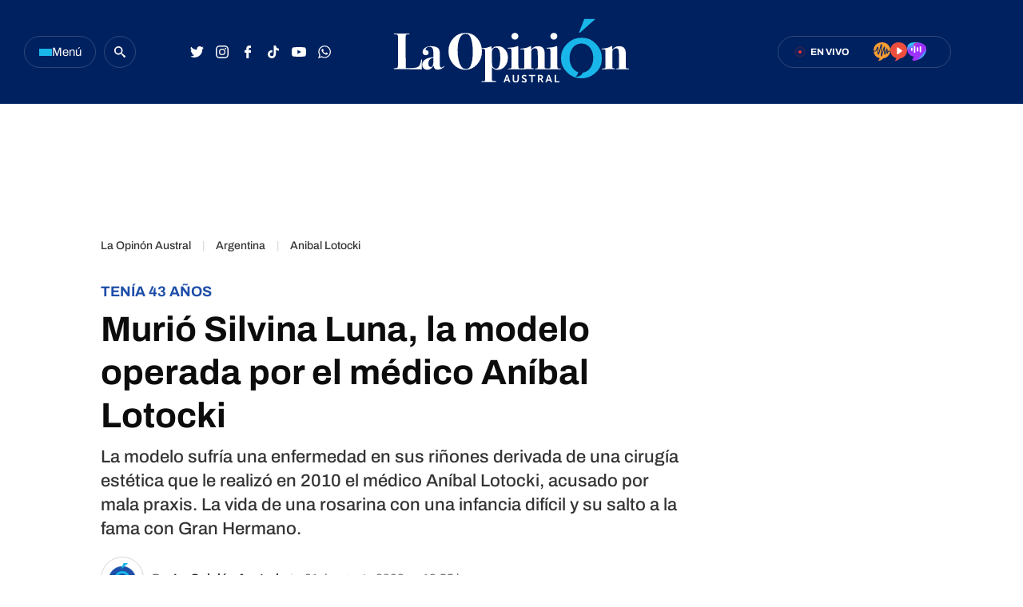

--- FILE ---
content_type: text/html
request_url: https://laopinionaustral.com.ar/argentina/murio-silvina-luna-la-modelo-operada-por-el-medico-anibal-lotocki-49133.html
body_size: 53459
content:


<!DOCTYPE html>
<html lang="es">
    <head>

        <meta charset="utf-8">
        <meta name="viewport" content="width=device-width">
        <title>Murió Silvina Luna, la modelo operada por el médico Aníbal Lotocki | La Opinón Austral</title>

        <!-- Preconnects -->
        <link rel="preconnect" href="https://fonts.googleapis.com">
        <link rel="preconnect" href="https://fonts.gstatic.com" crossorigin>
        <link rel="preconnect" href="https://cdn.ampproject.org" />
        <!-- Preconnects end -->

        <!-- AMP styles boilerplate -->
        <style amp-boilerplate>body{-webkit-animation:-amp-start 8s steps(1,end) 0s 1 normal both;-moz-animation:-amp-start 8s steps(1,end) 0s 1 normal both;-ms-animation:-amp-start 8s steps(1,end) 0s 1 normal both;animation:-amp-start 8s steps(1,end) 0s 1 normal both}@-webkit-keyframes -amp-start{from{visibility:hidden}to{visibility:visible}}@-moz-keyframes -amp-start{from{visibility:hidden}to{visibility:visible}}@-ms-keyframes -amp-start{from{visibility:hidden}to{visibility:visible}}@-o-keyframes -amp-start{from{visibility:hidden}to{visibility:visible}}@keyframes -amp-start{from{visibility:hidden}to{visibility:visible}}</style><noscript><style amp-boilerplate>body{-webkit-animation:none;-moz-animation:none;-ms-animation:none;animation:none}</style></noscript>
        <!-- AMP styles boilerplate end -->

        <!-- Estilos AMP -->
        <style amp-custom>

            /* Globales */
            /* Globales */
@font-face {
  font-family: 'Archivo';
  font-style: normal;
  font-weight: 400 900;
  font-stretch: 100%;
  font-display: swap;
  src: url(https://fonts.gstatic.com/s/archivo/v18/k3kPo8UDI-1M0wlSV9XAw6lQkqWY8Q82sLydOxI.woff2) format('woff2');
  unicode-range: U+0000-00FF, U+0131, U+0152-0153, U+02BB-02BC, U+02C6, U+02DA, U+02DC, U+0304, U+0308, U+0329, U+2000-206F, U+2074, U+20AC, U+2122, U+2191, U+2193, U+2212, U+2215, U+FEFF, U+FFFD;
}
@font-face {
  font-family: 'Archivo';
  font-style: italic;
  font-weight: 400 900;
  font-stretch: 100%;
  font-display: swap;
  src: url(https://fonts.gstatic.com/s/archivo/v18/k3kBo8UDI-1M0wlSfdzyIEkpwTM29hr-8mTYCxCmuA.woff2) format('woff2');
  unicode-range: U+0000-00FF, U+0131, U+0152-0153, U+02BB-02BC, U+02C6, U+02DA, U+02DC, U+0304, U+0308, U+0329, U+2000-206F, U+2074, U+20AC, U+2122, U+2191, U+2193, U+2212, U+2215, U+FEFF, U+FFFD;
}
/* Generales */
body{font-family: 'Archivo', Arial, sans-serif;}
*{-moz-box-sizing:border-box;-webkit-box-sizing:border-box;box-sizing:border-box;-webkit-transition:all .3s;-o-transition:all .3s;transition:all .3s;padding:0;margin:0}
.inner-container{max-width:1350px;padding:0 30px;margin:0 auto;}
.center-me-x-y{position:absolute;top:50%;left:50%;-o-transform:translate(-50%,-50%);-moz-transform:translate(-50%,-50%);-webkit-transform:translate(-50%,-50%);-ms-transform:translate(-50%,-50%);transform:translate(-50%,-50%)}
.center-me-x{position:absolute;left:50%;-o-transform:translate(-50%,0);-moz-transform:translate(-50%,0);-webkit-transform:translate(-50%,0);-ms-transform:translate(-50%,0);transform:translate(-50%,0)}
.center-me-y{position:absolute;top:50%;left:0;-o-transform:translate(0,-50%);-moz-transform:translate(0,-50%);-webkit-transform:translate(0,-50%);-ms-transform:translate(0,-50%);transform:translate(0,-50%)}
.flex-container{display:-webkit-box;display:-ms-flexbox;display:flex}
.flex-column{-webkit-box-orient:vertical;-webkit-box-direction:normal;-ms-flex-direction:column;flex-direction:column}
.align-start{-webkit-box-align:start;-ms-flex-align:start;align-items:flex-start}
.align-center{-webkit-box-align:center;-ms-flex-align:center;align-items:center}
.align-end{-webkit-box-align:end;-ms-flex-align:end;align-items:flex-end}
.justify-start{-webkit-box-pack:start;-ms-flex-pack:start;justify-content:flex-start}
.justify-center{-webkit-box-pack:center;-ms-flex-pack:center;justify-content:center}
.justify-between{-webkit-box-pack:justify;-ms-flex-pack:justify;justify-content:space-between}
.justify-end{-webkit-box-pack:end;-ms-flex-pack:end;justify-content:flex-end}
.justify-around{-ms-flex-pack:distribute;justify-content:space-around}
.flex-wrap{-ms-flex-wrap:wrap;flex-wrap:wrap}
.block{display: block}
.font-400{font-weight:400}
.font-500{font-weight:500}
.font-600{font-weight:600}
.font-700{font-weight:700}
.font-900{font-weight:900}
.uppercase{text-transform:uppercase}
.brand-color{color:#E86830}
.brand-bg{background-color:#E86830;}
a{text-decoration:none;color:inherit;}
ul,ol{list-style:none}
input,button,label,fieldset{font-family: 'Archivo', Arial, sans-serif;background:none;border:0;outline:0;}
.media-icon{display: -webkit-box;display: -ms-flexbox;display: flex;-webkit-box-align: center;-ms-flex-align: center;align-items: center;-webkit-box-pack: center;-ms-flex-pack: center;justify-content: center;}
.media-icon svg path, .media-icon svg rect, .media-icon svg circle{fill:#ffffff}
.hide{display:none}
img,amp-img{width:100%;height:auto;display:block;text-indent:-999999999999px}
.cover-link{position:absolute;top:0;left:0;right:0;bottom:0;z-index:1}
.sticky {
    position: sticky;
    align-self: flex-start;
    top: 80px;
           }
           
/* Animacion heartbeat */
@-webkit-keyframes heartbeat_scale {
    0%{-webkit-transform:scale(1)}
    50%{-webkit-transform:scale(.75)}
    100%{-webkit-transform:scale(1)}
}
@-moz-keyframes heartbeat_scale {
    0%{-moz-transform:scale(1)}
    50%{-moz-transform:scale(.75)}
    100%{-moz-transform:scale(1)}
}
@keyframes heartbeat_scale {
    0%{transform:scale(1)}
    50%{transform:scale(.75)}
    100%{transform:scale(1)}
}

/* Variables */
:root{
  --brand-color:#002160;
  --breaking-news-red: #F93434;
  --loa-red: #F93434;
  --turquesa: #19B6E9;
  --loa-blue: #1E4EA8;
  --loa-medium-black: #161616;
  --loa-mid-blue: #2662D4;
  --loa-dark-blue: #000A2F;
  --loa-super-light-blue: #E6F2FF;
  --loa-border-super-light-blue: #B6D7FA;
  --loa-black: #0C0C0C;
  --policiales-black: #0C0C0C;
  --sociedad-gray: #6F6F6F;
  --deportes-green: #00A651;
  --espectaculos-magenta: #F10E58;
  --programas-orange: #FF7802;
  --lu12-color: #FF7802;
  --laser-color: #EF4E3E;
  --las-heras-gradient: linear-gradient(to right, rgba(181,59,204,1) 0%,rgba(158,49,252,1) 69%,rgba(37,212,255,1) 100%);
  --titles-gray-hover: #6C6C6C;
  --dark-blue-hover: #00256B;
  --border-blue: #2E487B;
  --light-gray: #F7F7F7;
  --extra-light-gray: #EFEFEF;
  --medium-gray: #E4E4E4;
  --border-gray: #D6D6D6;
  --hover-text-underline-gray: #DADADA;
  --firmas-gray: #313131;
  --time-gray: #343434;
  --acento-yellow: #ECF939;
  --btns-blue:#4262FF;
  --font: 'Archivo', Arial, sans-serif;
}
/* Contenedor entrys */
.has-mobile-gutter{padding: 0 20px}
/* Elementos mobile-desktop */
@media (max-width: 1023px){
.hide-mobile{display:none}
}
@media (min-width: 1024px){
.hide-desktop{display: none}
}

            /* Header */
            /* Header */
.site-header{
	height: 130px;
  background: var(--brand-color);
  position: sticky;
  top: 0;
  z-index: 99;
}
.site-header.go-sticky{
	height: 52px;
}
.site-header .inner-container{
  height: 100%;
}
/* Botón de menú */
.site-header__menu-btn{
	width: 90px;
	height: 40px;
	gap: 8px;
	border: 1px solid var(--border-blue);
	border-radius: 20px;
	cursor: pointer;
	margin-right: 10px;
}
.site-header__menu-btn:hover{
	background: var(--dark-blue-hover);
}
.site-header__menu-bars{
	gap: 3px;
}
.site-header__menu-bars span{
	width: 16px;
	height: 3px;
	display: block;
	background: var(--turquesa);
}
.site-header__menu-btn p{
	font-size: 15px;
	color: #F7F7F7;
}
/* Buscador */

.site-header__search-form{
	width: 32px;
	height: 32px;
	display: flex;
	align-items: center;
	justify-content: center;
	border: 1px solid var(--border-blue);
	border-radius: 50%;
	margin-right: 60px;
}

.site-header__search-form.expanded{
	width: 267px;
	border-radius: 20px;
}

.site-header__search-input{
	width: calc(100% - 36px);
	font-size: 15px;
	font-family: 'Archivo', Arial, sans-serif;
	line-height: 38px;
	color: #fff;
	padding-left: 20px;
}

.site-header__search-input::-webkit-input-placeholder {
    font-size: 15px;
    font-family: 'Archivo', Arial, sans-serif;
    line-height: 38px;
    color: var(--hover-text-underline-gray);
}
.site-header__search-input::-moz-placeholder {
    font-size: 15px;
    font-family: 'Archivo', Arial, sans-serif;
    line-height: 38px;
    color: var(--hover-text-underline-gray);
}
.site-header__search-input:-ms-input-placeholder {
    font-size: 15px;
    font-family: 'Archivo', Arial, sans-serif;
    line-height: 38px;
    color: var(--hover-text-underline-gray);
}
.site-header__search-input:-moz-placeholder {
    font-size: 15px;
    font-family: 'Archivo', Arial, sans-serif;
    line-height: 38px;
    color: var(--hover-text-underline-gray);
}

.site-header__search-btn{
	width: 36px;
	height: 36px;
	flex-shrink: 0;
	border-radius: 50%;
	cursor: pointer;	
}
.site-header__search-btn:hover{
	background: var(--dark-blue-hover);
}

.site-header__search-btn.expanded{
	background: var(--loa-blue);
	margin-right: 1px;
}

/* Redes */
.site-header__redes{
	gap: 10px;
}
.site-header__redes a{
	width: 32px;
	height: 32px;
}
.site-header__redes a:hover svg path,
.site-header__redes a:hover svg circle{
	fill: var(--turquesa);
}
/* Logo en header sticky */
.site-header.go-sticky .site-header__logo{
	height: 32px;
}
/* En vivo - Radios */
.site-header__live{
	height: 40px;
	padding: 0 30px 0 24px;
	border-radius: 20px;
	border: 1px solid var(--border-blue);
	margin-right: 60px;
}
.site-header__live:hover{
	background: var(--dark-blue-hover);
}
.site-header__live-texts{
	margin-right: 30px;
}
.site-header__live-kicker{
	font-size: 11px;
	color: #fff;
}

.site-header__live-outer-circle{
	width: 0.75rem;
	height: 0.75rem;
	border: 0.125rem solid var(--loa-red);
	border-radius: 1.875rem;
	position: relative;
    right: 0.45rem;
    animation:pulsate 1s ease-out;animation-iteration-count:infinite}@keyframes pulsate{0%{-webkit-transform:scale(0.1,0.1);opacity:0}50%{opacity:1}100%{-webkit-transform:scale(1.2,1.2);opacity:0}
}
.site-header__inner-circle{
	width: 0.25rem;
	height: 0.25rem;
	background: var(--loa-red);
	border-radius: 50%;
    position: relative;
    align-self: center;
    left: 2.8px;
    top: 2px;
}
.site-header__radios{
	gap: 20px;
    position: relative;
    top: 1px;
}
/* Push */
.site-header__push{
	position: relative;
}
.site-header__push-btn{
	position: relative;
	cursor: pointer;
}
.site-header__push-btn:hover svg path{
	fill: var(--turquesa);
}
.site-header__push-outer-circle{
	width: 10px;
	height: 10px;
	border-radius: 50%;
	background: rgba(249, 52, 52, 0.6);
	position: absolute;
	top: 2px;
	right: 0;
}
.site-header__push-inner-circle{
	width: 5px;
	height: 5px;
	border-radius: 50%;
	background: var(--loa-red);
}
.page-autor .standard-article__image img,
.page-seccion .standard-article__image img{
  aspect-ratio: 1 / 1;
    object-fit: cover;
}

@media (max-width: 1190px){
    .site-header{
      height: 52px;
      background: var(--brand-color);
      position: sticky;
      top: 0;
      z-index: 99;
    }
    .site-header .inner-container{
        padding: 0 20px;
    }
    .site-header__search-form{
		margin-right: 10px;
	}
	.site-header__redes{
		gap: 5px;
	}
	.site-header__logo{
		width: auto;
		height: 32px;
	}
	.site-header__live{
		padding: 0 20px;
		margin-right: 20px;
	}
	.site-header__live-texts{
		margin-right: 0;
	}
	.site-header__radios,
	.site-header__redes,
	.site-header__search-form{
		display: none;
	}
    /* Botón de menú */
    .site-header__menu-btn{
        width: 32px;
        height: 32px;
        gap: 8px;
        border: 1px solid var(--border-blue);
        border-radius: 50%;
        cursor: pointer;
        margin-right: 10px;
    }
    .site-header__menu-btn:hover{
        background: var(--dark-blue-hover);
    }
    .site-header__menu-bars{
        gap: 3px;
    }
    .site-header__menu-bars span{
        width: 13px;
        height: 2px;
        display: block;
        background: var(--turquesa);
    }
    .site-header__menu-btn p{
        display: none;
    }
    .site-header .site-header__live{
	height: 28px;
    padding: 0 10px;
    border-radius: 14px;
    border: 1px solid var(--border-blue);
    margin-right: 0;
    }
}

            /* Ticker */
            /* Animación */
@keyframes marquee {
  0%{-webkit-transform:translate(20px,0);transform:translate(20px,0)}
  100%{-webkit-transform:translate(-100%,0);transform:translate(-100%,0)}
}
@-webkit-keyframes marquee {
  0%{-webkit-transform:translate(20px,0);transform:translate(20px,0)}
  100%{-webkit-transform:translate(-100%,0);transform:translate(-100%,0)}
}
/* Ticker */
.ticker-container{
  max-width: 1350px;
  padding: 0 30px;
  margin: 0 auto;
}
.ticker{
  height: 36px;
  background: var(--light-gray);
  border: 1px solid #EDEDED;
  border-radius: 20px;
  position: relative;
  overflow: hidden;
  margin: 30px auto;
}
.ticker:after{
  content: '';
  display: block;
  width: 100px;
  background: linear-gradient(to right, rgba(255,255,255,0) 0%,rgba(247,247,247,1) 100%);
  border-radius: 0 20px 20px 0;
  position: absolute;
  top: -1px;
  right: -1px;
  bottom: -1px;
  border: 1px solid #EDEDED;
  border-left: 0;
  box-sizing: border-box;
}
.ticker__kicker{
  height: 32px;
  font-size: 15px;
  line-height: 30px;
  color: var(--loa-red);
  border: 1px solid var(--loa-red);
  border-radius: 15px;
  padding: 0 18px;
  margin: 2px 0 2px 3px;
}
.ticker__outside-marquee{
  overflow: hidden;
}
.ticker__marquee{
  overflow: hidden;
  width: -webkit-fit-content;
  width: -moz-fit-content;
  width: fit-content;
  -webkit-transform: translate(20px,0);
  -ms-transform: translate(20px,0);
  transform: translate(20px,0);
  -webkit-animation-name: marquee;
  animation-name: marquee;
  -webkit-animation-timing-function: linear;
  animation-timing-function: linear;
  -webkit-animation-iteration-count: infinite;
  animation-iteration-count: infinite;
  -webkit-animation-play-state: running;
  animation-play-state: running;
  -webkit-animation-delay: 2s;
  animation-delay: 2s;
  animation-duration: 60s;
}
.ticker__marquee:hover{
  -webkit-animation-play-state:paused;
  animation-play-state:paused
}
.ticker__article{
  margin-right: 30px;
}
.ticker__article svg{
  margin-right: 5px;
}
.ticker__article-title{
  font-size: 16px;
  color: var(--loa-blue);
  white-space: nowrap;
}
.ticker__article-title:hover a{
  color: var(--titles-gray-hover);
}

            /* Banners */
            /* Banners */
.banner-box{display:flex;justify-content:center;margin:0 auto 20px}
.banner-box amp-ad{display: block;margin: 0 auto}
.page-freestyle .section-info .banner-box.first-banner-box {
margin: 30px auto;
}

            /* Iconos multimedia */
            .multi-icon{
  height: 21px;
  position: absolute;
  left: 10px;
  bottom: 10px;
  background: rgba(30,78,168,90%);
  border-radius: 10px;
  padding: 0 8px;
}
.multi-icon svg{
  margin-right: 5px;
}
.multi-icon span{
  font-size: 11px;
  font-weight: 500;
  text-transform: uppercase;
  color: #fff;
}        
            /* Entrys async */
            /* Async entrys */
amp-list div[role="listitem"],.tags-search-entrys-list-holder{padding:0 20px}
amp-list-load-more button{opacity:0}
amp-list div[role="listitem"] .body-banner-holder{width:100%}
            /* Share header sticky mobile */
            /* Share sticky mobile */
.nota-mobile-sticky-share{
	height: 40px;
	background: #F9F9F9;
	position: sticky;
    top: 52px;
    z-index: 99;
    padding: 0 20px;
}
.nota-mobile-sticky-share > div{
	height: 100%;
	gap: 0 20px;
}
.nota-mobile-sticky-share > div > a{
	width: 40px;
    height: 40px;
}
.nota-mobile-sticky-share svg{
	width: auto;
	height: 20px;
	display: block;
}
.nota-mobile-sticky-share a:last-child svg{
	height: 16px;
}

            /* Nota - parte superior */
            /*Nota - parte superior*/
/* Main */
main{padding-top:20px}
/* Nota */
#mainArticle{padding-bottom:50px}
/* Parte de arriba */
.nota-top-part{padding:0 20px 20px}
/* Breadcrumbs */
.breadcrumbs {
    margin-bottom: 10px;
}
.breadcrumbs .home-link.hide-desktop,
.breadcrumbs .section-name,
.breadcrumbs .volanta {
    font-size: 13px;
    line-height: 1;
    color: var(--grey-3);
    margin-bottom: 5px;
}
.breadcrumbs .volanta:empty ~ .pipe {
    display: none;
}
.breadcrumbs .section-name{
    font-size: 13px;
    line-height: 15px;
    font-weight: 500;
    color: #000;
    margin-bottom: 7px;
    border-bottom: 1px solid var(--loa-blue);
    }
.breadcrumbs .section-name:after{
    content: "›";
    margin-left: 6px;
    }
.nota-top-part .volanta{
   font-size: 16px;
   line-height: 17px;
   color: var(--loa-blue);
   font-weight: 700;
   text-transform: uppercase;
   margin-bottom: 5px;
   display: block;
}
/* Volanta sociedad */
.nota-top-part .volanta.sociedad{
  color: var(--sociedad-gray);
}
/* Volanta policiales */
.nota-top-part .volanta.policiales{
  color: var(--policiales-black);
}
/* Volanta deportes */
.nota-top-part .volanta.deportes{
  color: var(--deportes-green);
}
/* Volanta espectáculos */
.nota-top-part .volanta.espectaculos{
  color: var(--espectaculos-magenta);
}
/* Titulos */
.nota-top-part h1 {
    font-size: 26px;
    line-height: 32px;
    color: var(--loa-black);
    margin-bottom: 15px;
}
.nota-top-part h2 {
    font-size: 20px;
    font-weight: 500;
    line-height: 28px;
    color: #333333;;
}
/* Autor y redes */
.autor-share-holder {
    padding: 0 20px;
    margin-bottom: 20px;
}
.autor-share-holder .autor,
.autor-share-holder .autor p,
.autor-share-holder .autor span,
.autor-share-holder .autor time {
    font-size: 16px;
    line-height: 22px;
    color: var(--time-gray);
}
.autor-share-holder .autor span.name {
    word-break: break-word;
    border-bottom: 1px solid var(--loa-blue);
}
.autor-share-holder .autor figure {
    width: 54px;
    height: 54px;
    flex-shrink: 0;
    border-radius: 50%;
    overflow: hidden;
    background: #fff;
    margin-right: 10px;
border: 1px solid #D6D6D6;
}
.autor-share-holder .autor figure amp-img{
    border-radius: 50%;
}
.autor-share-holder .autor figure img{
object-fit: contain;
}
.autor-share-holder .nota-share {
    flex-basis: 276px;
}
/* Imagen de preview */
.preview-images,
.article-body figure {
    margin-bottom: 30px;
}
.preview-images figcaption,
.article-body figure figcaption {
    font-size: 14px;
    line-height: 18px;
    color: #333;
    padding: 10px;
    border-bottom: 2px solid #E9E9E9;
}
/* Escuchar nota */
.article-audio-container{
    height: 40px;
    flex-shrink: 0;
    overflow: hidden;
    margin-bottom: 40px;
    position: relative;
}
.play-article-audio, .pause-article-audio {
    width: 205px;
    background: var(--loa-blue);
    position: absolute;
    top: 0;
    left: 0;
    right: 0;
    bottom: 0;
    padding: 0 16px;
    border-radius: 20px;
    cursor: pointer;
    justify-content:center;
    -webkit-box-pack: justify;
    -webkit-box-align: center;
    align-items: center;
    display: flex;
}
.play-article-audio:hover,
.pause-article-audio:hover{
    background: var(--titles-gray-hover);
}
.play-article-audio span,
.pause-article-audio span{
    font-size: 14px;
    font-weight: 500;
    color: #fff;
    padding-left: 10px;
}
.play-article-audio {
    z-index: 1;
}
.pause-article-audio {
    background: var(--loa-black);
}
.pause-article-audio .pause-icon{
   width: 14px;
    margin-left: 3px;
    margin-right: 3px;
}

            /* Entry general */
            /* Zona 1 nota */
.single-big-article{
  position: relative;
    max-height: calc(100vh - 130px);
    overflow: hidden;
}
.single-big-article__image{
  position: relative;
}
.single-big-article__image:before{
  content: '';
  display: block;
  height: 60%;
  position: absolute;
  left: 0;
  right: 0;
  bottom: 0;
  background: linear-gradient(to bottom, rgba(255,255,255,0) 0%,rgba(255,255,255,0) 1%,rgba(255,255,255,1) 100%);
}
.single-big-article__entry-data{
  position: absolute;
  left: 0;
  right: 0;
  bottom: 0;
  padding: 0 20px 20px;
}
.single-big-article__volanta{
  font-size: 18px;
  line-height: 1;
  padding: 7px 20px;
  color: #fff;
  background: var(--loa-blue);
  border-radius: 4px;
  margin-bottom: 30px;
}
.single-big-article__title{
  max-width: 1234px;
  font-size: 68px;
  line-height: 76px;
  text-align: center;
  color: var(--loa-medium-black);
}
.single-big-article:hover .single-big-article__title{
    text-decoration: underline;
}
.single-big-article__autor{
  margin-top: 30px;
}
.single-big-article__autor p{
  font-size: 14px;
  color: var(--firmas-gray);
  margin-right: 10px;
}
.single-big-article__autor time{
    font-size: 14px;
    color: #ACACAC;
}
.single-big-article__autor time span{
    margin-right: 10px;
}

/* Standard entry */
.standard-article{
  max-width: 300px;
  position: relative;
}
.page-autor .standard-article__image,
.page-seccion .standard-article__image {
  aspect-ratio: 1 / 1;
  margin-bottom: 18px;
}
.standard-article__image{
  aspect-ratio: 3 / 2;
  border-radius: 4px;
  position: relative;
  overflow: hidden;
  margin-bottom: 15px;
}
.standard-article__image img{
  aspect-ratio: 3 / 2;
}
.page-autor .standard-article__image img,
.page-seccion .standard-article__image img{
  aspect-ratio: 1 / 1;
    object-fit: cover;
}
.standard-article__volanta{
  max-width: 100%;
  display: inline-block;
  font-size: 13px;
  line-height: 1;
  white-space: nowrap;
  text-overflow: ellipsis;
  overflow: hidden;
  color: var(--loa-blue);
  margin-bottom: 4px;
} 
.standard-article__title{
  font-size: 24px;
  line-height: 24px;
  color: var(--loa-black);
}
.page-autor .standard-article__title,
.page-seccion .standard-article__title {
  font-size: 20px;
}
.standard-article:hover .standard-article__title{
  color: var(--titles-gray-hover);
}
.standard-article__autor{
  margin-top: 20px;
}
.standard-article__autor p{
  font-size: 14px;
  color: var(--firmas-gray);
  margin-right: 10px;
}
.standard-article__autor p span{
  color: var(--loa-black);
}
.standard-article__autor time{
  font-size: 14px;
  color: #ACACAC
}
.standard-article__autor time span{
  margin-right: 10px;
}
/* Entry sociedad */
.standard-article.sociedad .standard-article__volanta{
  color: var(--sociedad-gray);
}
/* Entry policiales */
.standard-article.policiales .standard-article__volanta{
  color: var(--policiales-black);
}
/* Entry deportes */
.standard-article.deportes .standard-article__volanta{
  color: var(--deportes-green);
}
/* Entry espectáculos */
.standard-article.espectaculos .standard-article__volanta{
  color: var(--espectaculos-magenta);
}

            /* Ranking */
            /* Ranking */
/*#ranking {
    margin: 0 -20px 20px;
}*/
#ranking {
    counter-reset: ranking;
}
#ranking .extra-holder {
    border-radius: 10px;
}
#ranking header{
    padding-bottom: 14px;
    border-bottom: 4px solid var(--grey-2);
    margin-bottom: 20px;
}
#ranking p {
    font-size: 20px;
    font-weight: 700;
    line-height: 24px;
    color: #0C0C0C;
}
#ranking .entry-box{
    position: relative;
    padding-bottom: 24px;
    border-bottom: 2px solid #E9E9E9;
}
#ranking .entry-box:last-child{
border-bottom: none;
}
#ranking .entry-box:not(:last-child){
    margin-bottom: 20px;
}
#ranking .entry-box:after{
    background: var(--border-grey);
}
#ranking .entry-box figure {
    height: auto;
    min-height: 50px;
    flex-basis: 80px;
    flex-shrink: 0;
    position: relative;
    overflow: visible;
    padding-bottom: 0;
}
#ranking .entry-box figure.sin-foto{
    height: 80px;
	background-size: 80%;
}
.entry-box .ranking-number{
    font-size: 25px;
    font-weight: 700;
    line-height: 30px;
    text-align: center;
    color: #fff;
    position: absolute;
    left: 10px;
    bottom: -14px;
}
#ranking .entry-box figure:before{
    counter-increment: ranking;
    content: counter(ranking);
    display: block;
    font-size: 25px;
    font-weight: 700;
    line-height: 1;
    color: #0C0C0C;
    position: absolute;
    top: 0;
    left: 0;
    bottom: 0;
    margin: auto;
    background: #ECF939;
    width: 32px;
    height: 32px;
    border-radius: 0 3px 3px 0;
    display: flex;
    align-items: center;
    justify-content: center;
    z-index: 1;
}
#ranking .entry-box:nth-child(2) figure:before{
    content: '2';
}
#ranking .entry-box:nth-child(3) figure:before{
    content: '3';
}
#ranking .entry-box:nth-child(4) figure:before{
    content: '4';
}
#ranking .entry-box:nth-child(5) figure:before{
    content: '5';
}
#ranking .entry-box figure amp-img {
    border-radius: 3px;
}
#ranking .entry-box .entry-data {
	flex-basis: calc(100% - 95px);
    width: calc(100% - 95px);
    height: auto;
    padding: 0;
    margin-left: 15px;
}
#ranking .entry-box .volanta {
    max-width: 100%;
    font-size: 14px;
    line-height: 1;
    position: relative;
    overflow: hidden;
    text-overflow: ellipsis;
    white-space: nowrap;
}
#ranking .entry-box h3 {
    font-size: 16px;
    font-weight: 400;
    line-height: 20px;
    text-transform: unset;
}
#ranking .entry-box .autor {
    display: none;
}
@media (min-width: 1024px) {
    /* Ranking */
    .page-home #ranking {
        margin: 0 0 0 20px;
    }
    aside.main-desktop-right-column #ranking{
        margin: 40px 0 33px;
    }
    /*#ranking .entry-box h3{
    	font-size: 14px;
    	line-height: 16px;
    }*/
}

            /* Borrar luego */
            @media (max-width: 1023px){
                .desktop-aside .banner-box{display:none}
                .desktop-aside #ranking{display:none}
            }
            /* Borrar luego end */

            /* Modulo seguinos en redes */
            /* Seguinos */
.seguinos{
  max-width: 970px;
  height: 100px;
  background: var(--loa-blue);
  border-radius: 8px;
  margin: 0 auto 50px;
}
.seguinos__kicker{
  font-size: 18px;
  color: #fff;
  margin: 0 auto;
}
.seguinos .site-footer__redes{
  margin: 0 auto 0 0;
}

.page-seccion .seguinos,
.page-autor .seguinos,
.page-nota .seguinos {
  max-width: 300px;
  flex-direction: column;
  height: auto;
  padding: 22px;
  box-sizing: border-box;
}

.page-seccion .seguinos .seguinos__kicker,
.page-autor .seguinos .seguinos__kicker,
.page-nota .seguinos .seguinos__kicker {
  margin-bottom: 22px;
}

.page-seccion .seguinos .site-footer__redes,
.page-autor .seguinos .site-footer__redes,
.page-nota .seguinos .site-footer__redes {
  flex-wrap: wrap;
  gap: 14px;
}

            /* Next page */
            .amp-next-page-separator{display:none}

            /* Footer */
            /* Parte de arriba */
.site-footer__top-part{
  background: var(--light-gray);
  padding: 22px 0 35px;
}
/* Logo */
.site-footer__logo-container{
  margin-bottom: 38px;
}
/* Redes */
.site-footer__redes{
	gap: 24px;
	margin-bottom: 40px;
}
.site-footer__redes a:not(.site-footer__redes-g-news){
	width: 40px;
	height: 40px;
	border-radius: 50%;
	background: var(--loa-mid-blue);
}
.site-footer__redes a:not(.site-footer__redes-g-news):hover{
	background: var(--turquesa);
}
.site-footer__redes-g-news{
	height: 40px;
	border: 1px solid var(--border-gray);
	border-radius: 20px;
	padding: 0 30px;
}
.site-footer__redes-g-news:hover{
	background: var(--extra-light-gray);
}
.site-footer__redes-g-news span{
	font-size: 13px;
	color: var(--loa-dark-blue);
	margin: 0 5px 0 13px;
}
/* Links de contacto */
.site-footer__contact-links{
	gap: 60px;
	padding: 25px 20px 0;
	border-top: 1px solid var(--border-gray);
}
.site-footer__contact-links a{
	font-size: 15px;
	line-height: 1;
	color: var(--loa-black);
}
.site-footer__contact-links a:hover{
	text-decoration: underline;
}
/* Parte de abajo */
.site-footer__bottom-part{
	background: var(--brand-color);
	padding: 45px 20px;
}
.site-footer__bottom-part .inner-container{
	max-width: 1350px;
	padding: 0 30px;
	margin: 0 auto;
}
/* Copyright */
.site-footer__copyright p{
	font-size: 15px;
	line-height: 1;
	color: #fff;
}
/* Logos */
.site-footer__our-logos{
	gap: 50px;
}
.frontaly-svg{
	width: auto;
	height: 32px;
}
.cms-para-svg{
	width: auto;
	height: 25px;
}

@media (max-width: 1190px){
	.site-footer__contact-links, 
	.site-footer__bottom-part .inner-container{
		flex-direction: column;
	}
	.site-footer__redes{
		display:grid;
		grid-template-columns: repeat(4, 1fr);
	}
	.site-footer__redes a {
		margin: auto;
	}
	.site-footer__redes-g-news {
		grid-column: 1/5;
		max-width: 300px;
	}
}
             /* Multimedia */
             /* Multimedia - Radios en vivo + Entrevistas */
.multimedia-section{
  max-width: 1350px;
  display: grid;
  grid-template-columns: 1fr 300px;
  grid-gap: 0 30px;
  padding: 0 30px;
  margin: 0 auto 70px;
}
/* Radios en vivo */
.radios-en-vivo{
  margin-bottom: 30px;
}
.radios-en-vivo__header{
  margin-bottom: 26px;
}
.radios-en-vivo__header-title{
  font-size: 28px;
  color: var(--loa-black);
  margin-right: 18px;
}
.radios-en-vivo__header-title:hover a{
  color: var(--titles-gray-hover);
}
.radios-en-vivo__live-badge{
  height: 20px;
  background: var(--loa-red);
  border-radius: 20px;
  padding: 0 8px;
}
.radios-en-vivo__live-badge .outer-circle{
    width: 0.75rem;
    height: 0.75rem;
    border: 0.125rem solid #ffffff;
    border-radius: 1.875rem;
    position: relative;
    right: 0.3rem;
    animation:pulsate 1s ease-out;animation-iteration-count:infinite}@keyframes pulsate{0%{-webkit-transform:scale(0.1,0.1);opacity:0}50%{opacity:1}100%{-webkit-transform:scale(1.2,1.2);opacity:0}
}
.radios-en-vivo__live-badge .inner-circle{
    width: 0.25rem;
    height: 0.25rem;
    background: #ffffff;
    border-radius: 50%;
    position: relative;
    align-self: center;
    left: 5.2px;
    top: 2px;
}
.radios-en-vivo__live-badge span{
  font-size: 11px;
  color: #fff;
}
.radios__container{
  display: grid;
  grid-template-columns: repeat(3, 1fr);
  grid-gap: 0 30px;
}
.single-radio{
  padding: 16px 24px 16px 22px;
  border-radius: 4px;
}
.single-radio.lu12-radio{
  background: var(--lu12-color);
}
.single-radio.laser-radio{
  background: var(--laser-color);
}
.single-radio.las-heras-radio{
  background: var(--las-heras-gradient);
}
.single-radio__image{
  width: 90px;
  flex-basis: 90px;
  flex-shrink: 0;
  height: 90px;
  border-radius: 4px;
  overflow: hidden;
  margin-right: 13px;
}
.single-radio p{
  font-size: 20px;
  line-height: 1;
  text-transform: uppercase;
  color: #fff;
}
.single-radio__btn{
  height: 36px;
  font-size: 13px;
  font-weight: 700;
  letter-spacing: -0.3px;
  color: #fff;
  border: 1px solid var(--border-gray);
  border-radius: 18px;
  padding: 0 10px;
  margin-top: 12px;
}
.single-radio__btn svg{
  margin-right: 10px;
}
.single-radio__btn:hover{
  background: rgba(52,52,52,30%);
}
.single-radio.lu12-radio .single-radio__btn:hover{
  border-color: #DB7012;
}
.single-radio.laser-radio .single-radio__btn:hover{
  border-color: #C44C3F;
}
.single-radio.las-heras-radio .single-radio__btn:hover{
  border-color: #8D37C7;
}
/* Entrevistas */
.entrevistas{
  background: var(--light-gray);
  border-radius: 4px;
  padding: 30px 13px 50px 20px
}
.entrevistas__header{
  margin-bottom: 30px;
}
.entrevistas__header svg{
  margin-right: 15px;
}
.entrevistas__header-title{
    font-size: 20px;
    font-weight: 700;
    color: var(--loa-black)
}
.entrevistas__header-title:hover a{
  color: var(--titles-gray-hover);
}
.entrevistas__ver-mas{
  width: 110px;
  height: 39px;
  font-size: 13px;
  color: var(--loa-black);
  border-radius: 18px;
  border: 1px solid var(--border-gray);
}
.entrevistas__ver-mas svg{
  margin-left: 7px;
  margin-right: 0;
}
.entrevistas__ver-mas:hover{
  color: var(--loa-blue);
  background: var(--extra-light-gray);
}
.entrevistas__entrys-container{
  display: grid;
  grid-template-columns: repeat(3, 1fr);
  grid-gap: 0 30px;
}
.entrevistas__single-entry{
  position: relative;
}
.entrevistas__single-entry-image{
  width: 90px;
  flex-basis: 90px;
  flex-shrink: 0;
  height: 90px;
  border-radius: 4px;
  overflow: hidden;
  position: relative;
  margin-right: 10px;
}
.entrevistas__single-entry-entry-title{
  font-size: 16px;
  line-height: 20px;
  color: var(--brand-color);
  margin-bottom: 10px;
    display: -webkit-box;
    -webkit-line-clamp: 5;
    -webkit-box-orient: vertical;
    overflow: hidden;
}
.entrevistas__single-entry:hover .entrevistas__single-entry-entry-title{
  color: var(--turquesa);
}
.entrevistas__single-entry-entry-data .entrevistas__single-entry-entry-bajada{
  font-size: 14px;
  line-height: 16px;
  color: var(--loa-black);
    display: -webkit-box;
    -webkit-line-clamp: 4;
    -webkit-box-orient: vertical;
    overflow: hidden;
}
.slider__videos .standard-article__title {
    font-size: 20px;
    color: #fff;
}
.slider__videos .standard-article__autor{
}

            /************************/
            /* Responsive a desktop */
            /************************/

            /* Header desktop */
            /* Header */
.site-header{
  height: 130px;
  background: var(--brand-color);
  position: sticky;
  top: 0;
  z-index: 99;
}
.site-header.go-sticky{
	height: 70px;
}
.site-header .inner-container{
  height: 100%;
}
/* Botón de menú */
.site-header__menu-btn{
	width: 90px;
	height: 40px;
	gap: 8px;
	border: 1px solid var(--border-blue);
	border-radius: 20px;
	cursor: pointer;
	margin-right: 10px;
}
.site-header__menu-btn:hover{
	background: var(--dark-blue-hover);
}
.site-header__menu-bars{
	gap: 3px;
}
.site-header__menu-bars span{
	width: 16px;
	height: 3px;
	display: block;
	background: var(--turquesa);
}
.site-header__menu-btn p{
	font-size: 15px;
	color: #F7F7F7;
}
/* Buscador */

.site-header__search-form{
	width: 40px;
	height: 40px;
	display: flex;
	align-items: center;
	justify-content: center;
	border: 1px solid var(--border-blue);
	border-radius: 50%;
	margin-right: 60px;
}

.site-header__search-form.expanded{
	width: 267px;
	border-radius: 20px;
}

.site-header__search-input{
	width: calc(100% - 36px);
	font-size: 15px;
	font-family: 'Archivo', Arial, sans-serif;
	line-height: 38px;
	color: #fff;
	padding-left: 20px;
}

.site-header__search-input::-webkit-input-placeholder {
    font-size: 15px;
    font-family: 'Archivo', Arial, sans-serif;
    line-height: 38px;
    color: var(--hover-text-underline-gray);
}
.site-header__search-input::-moz-placeholder {
    font-size: 15px;
    font-family: 'Archivo', Arial, sans-serif;
    line-height: 38px;
    color: var(--hover-text-underline-gray);
}
.site-header__search-input:-ms-input-placeholder {
    font-size: 15px;
    font-family: 'Archivo', Arial, sans-serif;
    line-height: 38px;
    color: var(--hover-text-underline-gray);
}
.site-header__search-input:-moz-placeholder {
    font-size: 15px;
    font-family: 'Archivo', Arial, sans-serif;
    line-height: 38px;
    color: var(--hover-text-underline-gray);
}

.site-header__search-btn{
	width: 36px;
	height: 36px;
	flex-shrink: 0;
	border-radius: 50%;
	cursor: pointer;	
}
.site-header__search-btn:hover{
	background: var(--dark-blue-hover);
}

.site-header__search-btn.expanded{
	background: var(--loa-blue);
	margin-right: 1px;
}

/* Redes */
.site-header__redes{
	gap: 10px;
}
.site-header__redes a{
	width: 32px;
	height: 32px;
}
.site-header__redes a:hover svg path,
.site-header__redes a:hover svg circle{
	fill: var(--turquesa);
}
/* Logo en header sticky */
.site-header.go-sticky .site-header__logo{
	height: 44px;
}
/* En vivo - Radios */
.site-header__live{
	height: 40px;
	padding: 0 30px 0 24px;
	border-radius: 20px;
	border: 1px solid var(--border-blue);
	margin-right: 60px;
}
.site-header__live:hover{
	background: var(--dark-blue-hover);
}
.site-header__live-texts{
	margin-right: 30px;
}
.site-header__live-kicker{
	font-size: 12px;
	color: #fff;
}
/*
.site-header__live-outer-circle{
	width: 12px;
	height: 12px;
	border: 1px solid var(--loa-red);
	border-radius: 50%;
	position: relative;
	margin-right: 6px;
}*/
/*
.site-header__inner-circle{
	width: 5px;
	height: 5px;
	background: var(--loa-red);
	border-radius: 50%;
}*/
.site-header__radios{
	gap: 20px;
    position: relative;
    top: 1px;
}
/* Push */
.site-header__push{
	position: relative;
}
.site-header__push-btn{
	position: relative;
	cursor: pointer;
}
.site-header__push-btn:hover svg path{
	fill: var(--turquesa);
}
.site-header__push-outer-circle{
	width: 10px;
	height: 10px;
	border-radius: 50%;
	background: rgba(249, 52, 52, 0.6);
	position: absolute;
	top: 2px;
	right: 0;
}
.site-header__push-inner-circle{
	width: 5px;
	height: 5px;
	border-radius: 50%;
	background: var(--loa-red);
}
@media (max-width: 1190px){
	.site-header .inner-container{
		padding: 0 20px;
	}
	.site-header__search-form{
		margin-right: 10px;
	}
	.site-header__redes{
		gap: 5px;
	}
	.site-header__logo{
		width: auto;
		height: 60px;
	}
	.site-header__live{
		padding: 0 20px;
		margin-right: 20px;
	}
	.site-header__live-texts{
		margin-right: 0;
	}
	.site-header__radios,
	.site-header__redes,
	.site-header__search-form{
		display: none;
	}
}

            /* Banners desktop */
            @media (min-width: 1024px){
.banner-box{
    display: flex;
    justify-content: center;
    margin: 0 auto 50px;
}
/* Primer banner */
.banner-box.first-banner-box{margin: 30px auto;}
/* Banner x4 */
.row-banners-holder > .flex-container {
    max-width: 1300px;
    flex-wrap: wrap;
    margin: 0 auto;
    gap: 0 20px;
}
    
/* Banners largos desktop */
.body-banner-holder{padding:0 20px;margin:0 auto 50px}
.body-banner-holder .banner-box{max-width:1260px;min-height:90px;padding:0;margin:0 auto}
/* Banner en rio de notas */
.section-rio .banner-box{max-width:300px;display:flex;align-items:center;padding:0;margin:0 0 25px}
.section-rio .banner-box:last-child{width:calc(100% - 320px);max-width:calc(100% - 320px);height:auto;display:flex;align-items:center;justify-content:center;margin:0 0 25px}    
}

            /* Nota - parte superior desktop */
             @media (min-width: 1024px){
    /* Main */
    main{padding-top:30px}
    /* Primer banner */
    .banner-box.first-banner-box{margin:0 auto 50px}
    /* Contenedor nota desktop */
     .desktop-article-extra-holder {
         width: calc(100% - 300px);
         max-width: 728px;
     }
    .desktop-inner-container {
        max-width: 1236px;
        display: flex;
        justify-content: space-between;
        padding: 0 30px;
        margin: 0 auto 50px;
    }
    .nota-top-part {
        padding: 0 0 20px;
        margin: 0 auto;
    }
     .breadcrumbs {
         margin-bottom: 35px;
     }
     .breadcrumbs .pipe {
         font-size: 14px;
         line-height: 15px;
         color: #D4D4D4;
         padding: 0 14px;
         margin-bottom: 5px;
     }
    .breadcrumbs .home-link,.breadcrumbs .section-name,
     .breadcrumbs .tag-name {
        font-size: 14px;
        color: #333333;
        margin-bottom: 5px;
        font-weight: 500;
         border-bottom:none;
    }
     .breadcrumbs a:hover{
         color: var(--loa-blue);
         text-decoration: underline;
     }
     .breadcrumbs .section-name:after {
         content: "";
         margin-left: 0;
     }
     .nota-top-part .volanta{
        font-size: 18px;
        line-height: 20px;
        color: var(--loa-blue);
        font-weight: 700;
        text-transform: uppercase;
        margin-bottom: 10px;
        display: block;
        text-overflow: ellipsis;
        white-space: nowrap;
    }
     /* Volanta sociedad */
     .nota-top-part .volanta.sociedad{
       color: var(--sociedad-gray);
     }
     /* Volanta policiales */
     .nota-top-part .volanta.policiales{
       color: var(--policiales-black);
     }
     /* Volanta deportes */
     .nota-top-part .volanta.deportes{
       color: var(--deportes-green);
     }
     /* Volanta espectáculos */
     .nota-top-part .volanta.espectaculos{
       color: var(--espectaculos-magenta);
     }
    .nota-top-part h1 {
        font-size: 44px;
        line-height: 54px;        
        color: var(--loa-black);
        margin-bottom: 10px;
    }
    .nota-top-part h2 {
        font-size: 22px;
        line-height: 30px;
        font-weight: 500;
        color: #333333;
    }
     .autor-share-holder .autor figure {
         width: 54px;
         height: 54px;
         flex-shrink: 0;
         border-radius: 50%;
         overflow: hidden;
         background: #fff;
         margin-right: 10px;
     border: 1px solid #D6D6D6;
     }
     .autor-share-holder .autor figure amp-img{
         border-radius: 50%;
     }
     .autor-share-holder .autor figure img{
     object-fit: contain;
     }
     .autor-share-holder .autor span.name {
         line-height: 19px;
        color: #333;
         word-break: break-word;
         border-bottom:none;
     }
     .autor-share-holder .autor span.name a:hover{
        color: var(--loa-blue);
         text-decoration: underline;
     }
     .autor-share-holder .autor .pipe {
         font-size: 15px;
         line-height: 19px;
         color: #D4D4D4;
         padding: 0 14px;
     }
     .autor-share-holder {
         display: flex;
         justify-content: space-between;
         align-items: center;
         padding: 0;
         margin-bottom: 30px;
     }
     .autor-share-holder .autor .extra-holder {
         display: flex;
         align-items: center;
     }
     .autor-share-holder .autor,
     .autor-share-holder .autor p,
     .autor-share-holder .autor span,
     .autor-share-holder .autor time {
         font-size: 15px;
         color: #737373;
     }
     .autor-share-holder .autor p a:hover{
         color: var(--link-color);
     }
     .nota-share a:hover,
     .nota-share button:hover {
         background: var(--main-darker-violet);
     }

    /* Imagen de preview */
    .preview-images figure amp-img{
        border-radius: 4px;
        overflow: hidden;
    }
     .preview-images figcaption,
     .article-body figure figcaption {
         font-size: 15px;
         line-height: 18px;
         color: #333;
         padding: 10px 0;
         border-bottom: 2px solid #E9E9E9;
     }
 
     /* Escuchar la nota */
     .article-audio-container{
         height: 40px;
         flex-shrink: 0;
         overflow: hidden;
         margin-bottom: 40px;
         position: relative;
     }
     .play-article-audio, .pause-article-audio {
         width: 205px;
         background: var(--loa-blue);
         position: absolute;
         top: 0;
         left: 0;
         right: 0;
         bottom: 0;
         padding: 0 16px;
         border-radius: 20px;
         cursor: pointer;
         justify-content:center;
         -webkit-box-pack: justify;
         -webkit-box-align: center;
         align-items: center;
         display: flex;
     }
     .play-article-audio:hover,
     .pause-article-audio:hover{
         background: var(--titles-gray-hover);
     }
     .play-article-audio span,
     .pause-article-audio span{
         font-size: 14px;
         font-weight: 500;
         color: #fff;
         padding-left: 10px;
     }
     .play-article-audio {
         z-index: 1;
     }
     .pause-article-audio {
         background: var(--loa-black);
     }
     .pause-article-audio .pause-icon{
        width: 14px;
         margin-left: 3px;
         margin-right: 3px;
     }
}

            /* Entrys desktop */
            @media (min-width: 1024px){
.entry-box{max-width:300px;-ms-flex-preferred-size:300px;flex-basis:300px;-ms-flex-negative:0;flex-shrink:0}
.entry-box .entry-data{height:137px;padding-top:16px}
.entry-box h3{font-size:16px;line-height:20px}
.entry-box:hover h3{color:var(--link-color)}
}

            /* Nota - cuerpo de la nota desktop */
            @media (min-width: 1024px){
    .desktop-article-extra-holder .banner-box {
        padding: 0;
        margin: 0 auto 40px;
        background-color: var(--light-gray);
    }
    .article-body figure,
    .article-body p img {
        margin: 40px 0;
    }
    .article-body p img{
        max-width: 100%;
        border-radius: 4px;
    }
    .article-body figure{
        border-radius: 4px;
        overflow: hidden;
    }
    amp-lightbox-gallery amp-img,
    amp-lightbox-gallery amp-img img {
        cursor: zoom-out;
    }
    .article-body,
    .article-body p {
        font-size: 20px;
        line-height: 30px;
        color: #333;
        margin-bottom: 30px;
    }
    .article-body > h2 {
        font-size: 24px;
        margin: 65px 0 20px;
        color: #000;
    }
    .article-body > h3,
    .article-body > h4,
    .article-body > h5 {
        font-size: 20px;
        margin: 65px 0 20px;
        color: var(--brand-color);
    }
    .article-body > table {
        width: 100%;
        display: block;
        border-collapse: collapse;
        border: 0;
        margin-bottom: 40px;
        overflow-x: auto;
    }
    .article-body > table td {
        border: 1px solid #848484;
        padding: 5px;
    }
    .article-body p a {
        color: var(--loa-blue);
        font-weight: 600;
        text-decoration: underline;
    }
    .article-body p a:hover {
        text-decoration: none;
    }
    .article-body p a strong{
        color: var(--loa-blue);
        font-weight: 600;
        text-decoration: underline;
    }
    .article-body p a strong:hover {
        text-decoration: none;
    }
    .article-body li a strong{
        color: var(--loa-blue);
        font-weight: 600;
        text-decoration: underline;
    }
    .article-body li a strong:hover {
        text-decoration: none;
    }
    
    /* Blockquote */
    .article-body blockquote {
        position: relative;
        max-width: 561px;
        font-size: 18px;
        line-height: 28px;
        color: var(--brand-color);
        font-weight: 600;
        margin: 80px auto;
        padding-left: 40px;
    }
    .article-body blockquote:before {
        content: "";
        display: block;
        width: 2px;
        background: var(--turquesa);
        position: absolute;
        top: 7px;
        left: 0;
        bottom: 7px;
    }
    .article-body blockquote h5{
        font-size: 15px;
        color: var(--brand-color);
        font-weight: 400;
        padding-top: 15px;
    }
    .article-body > h6{
        border: 1px solid var(--border-gray);
        border-radius: 4px;
        padding: 20px 30px 30px;
        font-size: 20px;
        line-height: 30px;
        font-weight: 500;
        color: var(--brand-color);
        margin-bottom: 40px;
    }
    .article-body > h6:before {
        content: "*";
        display: block;
        font-size: 56px;
        line-height: 24px;
        color: var(--turquesa);
        position: relative;
        top: 10px;
        font-weight: 400;
        margin-bottom: 10px;
    }
    .article-body pre {
        font-size: 20px;
        line-height: 30px;
        display: block;
        font-weight: 400;
        white-space: normal;
        margin: 40px auto;
        text-align: center;
    }
    /*  Listas */
    .article-body ul{list-style:disc;list-style-position:inside;margin-bottom:40px}
    .article-body ol{list-style:decimal;list-style-position:inside;margin-bottom:40px}
    /* Mira tambien */
    .related-news {
        border: 1px solid var(--border-gray);
        border-radius: 4px;
        padding: 24px;
        display: -ms-flex;
        display: -webkit-flex;
        display: flex;
        gap: 0 20px;
        margin-bottom: 40px;
    }
    .related-news p {
        font-size: 13px;
        line-height: 14px;
        font-weight: 700;
        text-transform: uppercase;
        color: var(--brand-color);
        margin-bottom: 40px;
        position: absolute;
    }
    /* Volanta sociedad */
    .article-sociedad .related-news p{
      color: var(--sociedad-gray);
    }
    /* Volanta policiales */
    .article-policiales .related-news p{
      color: var(--policiales-black);
    }
    /* Volanta deportes */
    .article-deportes .related-news p{
      color: var(--deportes-green);
    }
    /* Volanta espectáculos */
    .article-espectaculos .related-news p{
      color: var(--espectaculos-magenta);
    }
    .related-news article {
        width: 50%;
        position: relative;
        padding: 30px 0 0;
        }
    .related-news amp-img {
        flex-basis: 90px;
        flex-shrink: 0;
        margin-right: 15px;
        aspect-ratio: 1/1;
        border-radius: 4px;
    }
    .related-news h3 {
        font-size: 16px;
        line-height: 20px;
        font-weight: 500;
        color: var(--loa-black);
        margin-right: 30px;
    }
    .related-news h3:hover {
        color: var(--loa-blue);
        text-decoration: underline;
    }

    /* Amp embeds */
    amp-iframe,
    amp-instagram,
    amp-facebook,
    amp-twitter,
    amp-pinterest,
    amp-youtube,
    amp-facebook-comments,
    amp-vimeo,
    amp-tiktok{
        margin: 40px 0;
    }
    .article-body iframe[src*="youtube"]{
        width:100%;
        max-width:100%;
        min-width:100%;
        height:auto;
        aspect-ratio:16/9;
    }
    /* Amp audio */
    amp-audio {
        margin: 40px 0;
    }
    amp-audio:focus {
        border: 0;
        outline: 0;
    }
    amp-audio audio:focus {
        border: 0;
        outline: 0;
    }
    amp-audio audio{
        height: 42px;
    }
    .article-body p.autor-audio {
        font-size: 15px;
        line-height: 1;
        color: #000;
        padding-top: 5px;
        padding-left: 21px;
        margin-bottom: 40px;
    }
    /* Galeria en el cuerpo */
    .gallery{
        display: flex;
        max-width: 728px;
        flex-wrap: nowrap;
        overflow-x: auto;
        padding: 0 0 20px 0;
        margin: 40px auto;
    }
    .gallery::-webkit-scrollbar {
                width: initial;
                height: 8px;
                background: none;
                display: initial;
            }
            .gallery::-webkit-scrollbar-thumb {
                width: initial;
                height: 8px;
                background: var(--brand-color);
                display: initial;
            }
            .gallery::-webkit-scrollbar-track {
                width: initial;
                height: 8px;
                background: #DFDFDF;
                display: initial;
            }
    .gallery .gallery-item{
        width: calc(90% - 22px);
        max-height: 600px;
        flex-shrink: 0;
        display: flex;
        flex-direction: column;
        justify-content: center;
        border-radius: 4px;
        margin: 0 20px 0 0;
    }
    .gallery .gallery-item img{
        height: calc(100% - 40px);
        border-radius: 4px;
        object-fit: cover;
    }
    .gallery .gallery-item:last-child{
        margin: 0;
    }
    .article-body .gallery figcaption{
        font-size: 15px;
        line-height: 18px;
        color: #333;
        padding: 15px 0 0;
        border-bottom: none;
    }
    .gallery figcaption span {
        color: #C7C7C7;
    }
    /* Videos en el cuerpo */
    .article-body amp-youtube{margin: 40px -20px}
    .article-body amp-video,amp-vimeo{margin: 40px -20px}
    amp-iframe[src*="youtube"]{margin: 40px -20px}
    /* Tags */
    .cont-tags {
        display: flex;
        align-items: center;
        overflow-x: auto;
        padding: 0 20px;
        margin: 0 -20px 40px;
        flex-wrap: wrap;
        gap: 15px 20px;
    }
    .cont-tags::-webkit-scrollbar {
        height: 0;
        display: none;
    }
    .cont-tags::-webkit-scrollbar-track {
        height: 0;
        display: none;
    }
    .cont-tags::-webkit-scrollbar-thumb {
        height: 0;
        display: none;
    }
    .cont-tags span {
        font-size: 13px;
        line-height: 12px;
        font-weight: 400;
        color: var(--loa-black);
        width: 95px;
        }
    .cont-tags .tag {
        font-size: 14px;
        font-weight: 500;
        line-height: 15px;
        text-transform: uppercase;
        white-space: nowrap;
        color: var(--loa-blue);
        background: var(--loa-super-light-blue);
        height: 36px;
        border-radius: 18px;
        padding: 11px 15px;
    }
    .cont-tags .tag:hover {
        text-decoration: underline;
        /* border: 1px solid #B6D7FA; */
    }
    /* Más de autor */
    .article-body .mas-de-autor p{
        font-size: 15px;
        color: #737373;
        margin-bottom: 60px;
    }
    .article-body .mas-de-autor a {
        line-height: 19px;
       color: #333;
        text-decoration: none;
    }
    .article-body .mas-de-autor a:hover{
       color: var(--loa-blue);
        text-decoration: underline;
    }
    /* Noticias relacionadas */
    .relacionadas-holder {
        background: var(--light-gray);
        border-radius: 4px;
        padding: 35px 40px 40px;
        margin-bottom: 45px;
    }
    .relacionadas-holder p {
        font-size: 20px;
        line-height: 24px;
        color: var(--loa-black);
        margin-bottom: 25px;
    }
    .relacionadas-holder .extra-holder {
    display: flex;
    margin: 0;
    position: relative;
    flex-wrap: wrap;
    -webkit-box-pack: justify;
    -ms-flex-pack: justify;
    justify-content: space-between;
    gap: 25px 20px;
    -webkit-box-align: start;
    }
    .relacionadas-holder .extra-holder article {
            margin-right: 0;
            flex-basis: calc(50% - 10px);
            flex-direction: row;
            flex-shrink: 0;
            border: 0;
            padding: 0;
            position: relative;
            display: flex;
            border-bottom: none;
            padding-bottom: 0px;
        }
    .relacionadas-holder .extra-holder article:nth-child(-n+2) {
        border-bottom: 2px solid #E9E9E9;
        padding-bottom: 25px;
    }
    .relacionadas-holder .extra-holder article figure {
    position: relative;
        flex-shrink: 0;
        aspect-ratio: 1/1;
        width: 90px;
        margin: 0;
        }
    .relacionadas-holder .extra-holder article figure img{
        width: 90px;
        border-radius: 4px;
        aspect-ratio: 1/1;
        object-fit: cover;
        }
    .relacionadas-holder h3 {
        position: relative;
        font-size: 15px;
        line-height: 20px;
        font-weight: 500;
        color: var(--loa-black);
        padding-left: 15px;
    }
.relacionadas-holder h3:hover{
    color: var(--loa-blue);
    text-decoration: underline;
    }

    /* Nota share bottom */
.nota-bottom-share {
    max-width: 650px;
    display: flex;
    align-items: center;
    justify-content: space-between;
    margin: 0 auto 50px;
    }
.article-body .nota-bottom-share p {
    font-size: 13px;
        line-height: 12px;
    font-weight: 400;
        color: var(--time-gray);
    flex-shrink: 0;
    margin: 0;
    max-width: 728px;
    text-transform: uppercase;
    }
.nota-bottom-share > .flex-container {
    flex-basis: 100%;
    justify-content: flex-end;
    -webkit-box-pack: justify;
    gap: 0 20px;
display: flex;
    }
.nota-bottom-share .wsp-share {
    font-size: 12px;
    font-weight: 500;
    text-transform: uppercase;
    color: #fff;
    background: #00BB2D;
    border-radius: 18px;
    padding: 0 20px;
    -webkit-box-pack: center;
        -ms-flex-pack: center;
        justify-content: center;
    -webkit-box-align: center;
    align-items: center;
display: flex;
}
.nota-bottom-share .wsp-share svg {
    width: 18px;
    height: 18px;
    margin-right: 5px;
display: block;
}
.nota-bottom-share a.fb-share svg {
    width: auto;
    height: 18px;
    margin-right: 10px;
}
.nota-bottom-share a.fb-share svg path {
    fill: #fff;
}
.nota-bottom-share a:not(.wsp-share), .nota-bottom-share amp-social-share {
    flex-basis: 36px;
    flex-shrink: 0;
    height: 36px;
    border-radius: 50%;
    border: 1px solid #F3F3F3;
    background-color: #F7F7F7;
}
.nota-bottom-share a.fb-share {
    font-size: 12px;
    font-weight: 500;
    text-transform: uppercase;
    color: #fff;
    background: #3B5998;
    border-radius: 18px;
    border: 0;
    padding: 0 20px;
}
.nota-bottom-share a.fb-share:hover, .nota-bottom-share a.wsp-share:hover, .nota-bottom-share a:hover {
    color: #fff;
    background: var(--titles-gray-hover);
    border-color: var(--titles-gray-hover);
}


    /* Comentarios de facebook */
    #show-comments-btn {
        width: 100%;
        height: 40px;
        max-width: 300px;
        margin: 0 auto 70px;
        text-align: center;
        border: 1px solid var(--border-gray);
        border-radius: 22px;
        cursor: pointer;
        }
    #show-comments-btn:hover{
        text-decoration: underline;
        background-color: var(--loa-super-light-blue);
    }
    #show-comments-btn .kicker {
        font-size: 13px;
        color: #000A2F;
        margin-right: 5px;
        font-weight: 700;
    }

    /* Nota Botom part */
    /* Entrevistas */
    .radios-container .entrevistas {
        background: var(--light-gray);
        border-radius: 4px;
        padding: 25px 20px 50px;
    }
    .radios-container .entrevistas__header {
        margin-bottom: 24px;
    }
    .radios-container .entrevistas__header-title{
        font-size: 20px;
        font-weight: 700;
        color: var(--loa-black)
        display: -webkit-box;
        -webkit-line-clamp: 5;
        -webkit-box-orient: vertical;
        overflow: hidden;
    }
    .radios-container .entrevistas__header-title:hover a{
      color: var(--titles-gray-hover);
    }
    .radios-container .entrevistas__single-entry-image {
        margin-right: 12px;
    }
    .radios-container .entrevistas__single-entry{
    margin-bottom: 20px;
    }
    .radios-container .entrevistas__ver-mas{
      width: 110px;
      height: 39px;
      font-size: 13px;
      color: var(--loa-black);
      border-radius: 18px;
      border: 1px solid var(--border-gray);
    }
    .radios-container .entrevistas__ver-mas svg{
      margin-left: 7px;
      margin-right: 0;
    }
    .radios-container .entrevistas__ver-mas:hover{
      color: var(--loa-blue);
      background: var(--extra-light-gray);
    }
    .article-body amp-youtube,
    amp-vimeo{
        margin: 40px 0;
    }


    .article-body amp-video,
    amp-iframe[src*="youtube"]{
        margin: 40px 0;
    }
    .carousel-prev,
    .carousel-next{
        width: 48px;
        height: 48px;
        padding: 0;
        border: none;
        outline: none;
        border-radius: 50%;
        position: absolute;
        top: 50%;
        margin-top: -48px;
        background: url(/resources/img/blue-arrow.svg) no-repeat;
        background-position: 54% 50%;
        background-color: #fff;
        cursor: pointer;
    }
    .carousel-prev {
        left: 0;
        transform: rotate(180deg);
    }
    .carousel-next {
        right: 20px;
    }

    .body-gallery-holder {
        overflow: hidden;
    }
    amp-base-carousel {
        max-height: 420px;
    }
    amp-inline-gallery figure:not(:last-child) amp-img {
        margin-right: 20px;
    }
    amp-inline-gallery figure:last-child,
    amp-inline-gallery figure:last-child amp-img,
    amp-inline-gallery figcaption,
    amp-carousel figcaption {
        width: calc(100% - 20px);
    }

/* Share sticky vertical */
    .vertical-sticky-share{
        gap: 20px 0;
        position: sticky;
        top: 100px;
        transform: translateX(36px);
        margin-left: -36px;
        opacity: 0;
    }
    .vertical-sticky-share a,
    .vertical-sticky-share button{
        width: 36px;
        height: 36px;
        display: flex;
        align-items: center;
        justify-content: center;
        border-radius: 50%;
        border: 1px solid #E1E1E1;
        background: #fff;
        cursor: pointer;
    }
    .vertical-sticky-share .fb-icon{
        width: auto;
        height: 18px;
    }
    .vertical-sticky-share .tw-icon{
        width: 18px;
        height: auto;
    }
    .vertical-sticky-share .wsp-icon{
        width: 18px;
        height: auto;
    }
    .vertical-sticky-share .tlgrm-icon{
        width: 20px;
        height: auto;
    }
    .vertical-sticky-share .msgr-icon{
        width: 18px;
        height: auto;
    }
    .vertical-sticky-share .mail-icon{
        width: 20px;
        height: auto;
    }
    .vertical-sticky-share a:hover,
    .vertical-sticky-share button:hover{
        background: #DAE7FF;
        border-color: #DAE7FF;
    }
}

    
/* Bottom part multimedia */
.radios-container {
    display: grid;
    grid-template-columns: repeat(4, 1fr);
    gap: 30px;
    max-width: 1350px;
    padding: 0 30px;
    margin: 0 auto;
}
.radios-container .radios__container{
    display: flex;
    flex-direction: column;
    gap: 30px;
    grid-column: 1/2;
}
.radios-container .entrevistas {
    display: flex;
    flex-direction: column;
    grid-column: 3/4;
}
.radios-container .entrevistas__entrys-container {
    display: flex;
    flex-direction: column;
}
.radios-container .banner-loteria figure{
    position: relative;
}
.radios-container .entrevistas footer a{
    margin: 0 auto;
}

            /* Nota - aside desktop */
            @media (min-width: 1024px) {
    /* Columna derecha desktop */
    .desktop-aside {
        flex-basis: 300px;
        flex-shrink: 0;
        padding: 0;
    }
    .desktop-aside .banner-box {
        max-width: 300px;
        padding: 0;
        margin: 0 auto 30px;
    }
    .desktop-aside .banner-box:last-child {
        margin-bottom: 0;
    }
    /* Ranking */
    .desktop-aside #ranking {
        max-width: 300px;
        margin: 0 0 20px;
    }
    #ranking .entry-box:hover h3 {
        color: var(--link-color);
    }
    /* Modulo siguenos */
    #siguenos {
        max-width: 300px;
        margin: 0;
    }
}
@media (min-width: 1280px) {
    /* Share vertical */
    .nota-share.flex-column {
        transform: translateX(340px);
    }
    /* Segui leyendo */
    .segui-leyendo {
        padding: 0 44px;
    }
}

            /* Footer desktop */
            @media (min-width: 1024px){
/* Footer desktop */
#siteFooter .top-part{padding:88px 20px 35px}
#siteFooter .footer-logo{margin-bottom:25px}
#siteFooter .footer-logo svg{height:52px}
#siteFooter .footer-links{flex-direction:row;justify-content:center;gap:0 20px;margin:0 auto}
#siteFooter .footer-links a{font-size:14px;margin:0}
#siteFooter .footer-links a:hover,.footer-links a:hover{text-decoration-line:underline}
#siteFooter .bottom-part{display:flex;align-items:center;justify-content:space-between;padding:34px 20px}
#siteFooter .bottom-part .first-data{display:flex;align-items:flex-start}
#siteFooter .copy-links{margin:0}
#siteFooter .copy-links > div{display:flex;align-items:center}
#siteFooter .copy-links p{font-size:12px;line-height:18px;text-align:left;margin-right:4px}
#siteFooter .copy-links p a:hover{text-decoration:underline}
.footer-redes a:hover{background:var(--main-darker-violet)}
}   

            /* Menu/sidebar */
            /* Menu/sidebar */
#menuSidebar {
    width: 100%;
    max-width: 360px;
    background: var(--light-gray);
}
.menu-site-header{
    padding-right: 20px;
    margin: 14px 0 18px;
}
.menu-site-header .headerMenuToggle{
    display: flex;
    align-items: center;
    cursor: pointer;
}
.menu-site-header .headerMenuToggle .extra-holder{
    width: 16px;
    height: 16px;
    display: flex;
    flex-direction: column;
    justify-content: space-between;
    position: relative;
    margin-right: 10px;
    top: -5px;
}
.menu-site-header .headerMenuToggle span {
    width: 100%;
    height: 3px;
    background: var(--turquesa);
    position: absolute;
    top: 11px;
}
.menu-site-header .headerMenuToggle span:first-child {
    position: absolute;
    transform: rotate(135deg);
}
.menu-site-header .headerMenuToggle span:last-child {
    position: relative;
    transform: rotate(-135deg);
}
.menu-site-header p{
    font-size: 15px;
    color: var(--brand-color)
}
.main-sections-holder {
    padding: 0 40px;
    margin-bottom: 35px;
}
.main-sections-holder > li:first-child {
    margin-bottom: 9px;
}
.main-sections-holder > li:first-child a,
.main-sections-holder > li:nth-child(2) a{
    margin-bottom: 0;
}
.main-sections-holder a,
amp-accordion section h4{
    display: inline-block;
    font-size: 16px;
    font-weight: 500;
    font-family: 'Archivo', Arial, sans-serif;
    line-height: 2;
    color: var(--loa-blue);
    background: none;
    border-radius: 28px;
    padding: 0 10px;
    margin-bottom: 20px;
}
.main-sections-holder a:hover{
    background: rgba(228,228,228,58%);
}
.main-sections-holder h4{
    font-size: 14px;
    font-weight: 500;
    font-family: 'Archivo', Arial, sans-serif;
    color: #333333;
    padding: 45px 0 12px;
    }
.main-sections-holder li svg {
    width: 20px;
    height: 20px;
    margin-right: 1px;
}
.main-sections-holder li h4 svg {
width: 20px;
height: 6px;
margin-right: 7px;
}
.menu-search {
    padding: 0 20px;
    margin: 30px 0;
}
.menu-search form {
    width: 100%;
    height: 44px;
    background: #fff;
    border: 1px solid #EDEDED;
    border-radius: 30px;
}
.menu-search form input {
    width: calc(100% - 68px);
    font-size: 14px;
    line-height: 42px;
    color: var(--time-gray);
    padding: 0 10px 0 24px;
}
.menu-search form input::-webkit-input-placeholder {
    font-size: 14px;
    font-family: 'Archivo', Arial, sans-serif;
    line-height: 42px;
    color: var(--time-gray);
}
.menu-search form input::-moz-placeholder {
    font-size: 14px;
    font-family: 'Archivo', Arial, sans-serif;
    line-height: 42px;
    color: var(--time-gray);
}
.menu-search form input:-ms-input-placeholder {
    font-size: 14px;
    font-family: 'Archivo', Arial, sans-serif;
    line-height: 42px;
    color: var(--time-gray);
}
.menu-search form input:-moz-placeholder {
    font-size: 14px;
    font-family: 'Source Sans 3', Arial, sans-serif;
    line-height: 42px;
    color: var(--time-gray);
}
.menu-search form button {
    width: 68px;
    height: 100%;
}
#menuSidebar .bottom-part{
    padding: 26px 20px 150px;
}
#menuSidebar .GN-part{
    padding: 30px 40px;
    padding-bottom: 10px;
}
#menuSidebar .GN-part .site-footer__redes-g-news{
    padding: 0 20px;
}
#menuSidebar .footer-links{
    gap: 20px 0;
    border-top: 1px solid var(--border-gray);
    border-bottom: 1px solid var(--border-gray);
    padding: 35px 0;
    margin: 0 -20px 38px;
}
/* Acordeón */
#menuSidebar amp-accordion {
    margin-top: -42px;
}
#menuSidebar amp-accordion h4{
    text-align: right;
    background: none;
    border: 0;
    padding: 0;
    margin-bottom: 20px;
}
.main-sections-holder amp-accordion a{
    color: var(--loa-blue);
    padding-left: 20px;
}
#menuSidebar amp-accordion section[expanded] svg {
    -webkit-transform: rotate(180deg);
    -ms-transform: rotate(180deg);
    transform: rotate(180deg);
}
/* Logo */
.sidebar__logo{
    width: auto;
    height: 48px;
    display: block;
    margin: 0 auto 30px;
}
/* Redes */
#menuSidebar .site-footer__redes{
    max-width: 270px;
    gap: 20px 35px;
    margin: 0 auto;
}
/* Copyright */
.copy-links{
    margin-bottom: 30px;
}
.copy-links p{
    font-size: 14px;
    line-height: 20px;
    color: var(--loa-black)
}

#menuSidebar .bottom-part{padding-bottom:40px}

.our-logos{
    gap: 0 46px;
}    

            /* Menu/sidebar desktop */
            /* Menu/sidebar */
#menuSidebar {
    width: 100%;
    max-width: 360px;
    background: var(--light-gray);
}
.menu-site-header{
    padding-right: 20px;
    margin: 14px 0 18px;
}
.menu-site-header .headerMenuToggle{
    display: flex;
    align-items: center;
    cursor: pointer;
}
.menu-site-header .headerMenuToggle .extra-holder{
    width: 16px;
    height: 16px;
    display: flex;
    flex-direction: column;
    justify-content: space-between;
    position: relative;
    margin-right: 10px;
    top: -5px;
}
.menu-site-header .headerMenuToggle span {
    width: 100%;
    height: 3px;
    background: var(--turquesa);
    position: absolute;
    top: 11px;
}
.menu-site-header .headerMenuToggle span:first-child {
    position: absolute;
    transform: rotate(135deg);
}
.menu-site-header .headerMenuToggle span:last-child {
    position: relative;
    transform: rotate(-135deg);
}

.menu-site-header p{
    font-size: 15px;
    color: var(--brand-color)
}

.main-sections-holder {
    padding: 0 20px;
    margin-bottom: 35px;
}
.main-sections-holder > li:first-child {
    margin-bottom: 28px;
}
.main-sections-holder > li:first-child a,
.main-sections-holder > li:nth-child(2) a{
    margin-bottom: 0;
}
.main-sections-holder a,
amp-accordion section h4{
    display: inline-block;
    font-size: 16px;
    font-weight: 500;
    font-family: 'Archivo', Arial, sans-serif;
    line-height: 2;
    color: var(--loa-blue);
    background: none;
    border-radius: 28px;
    padding: 0 10px;
    margin-bottom: 6px;
}
.main-sections-holder a:hover{
    background: rgba(228,228,228,58%);
}
.main-sections-holder li svg {
    width: 20px;
    height: 20px;
    margin-right: 1px;
}
.menu-search {
    padding: 0 20px;
    margin: 30px 0;
}
.menu-search form {
    width: 100%;
    height: 44px;
    background: #fff;
    border: 1px solid #EDEDED;
    border-radius: 30px;
}
.menu-search form input {
    width: calc(100% - 68px);
    font-size: 14px;
    line-height: 42px;
    color: var(--time-gray);
    padding: 0 10px 0 24px;
}
.menu-search form input::-webkit-input-placeholder {
    font-size: 14px;
    font-family: 'Archivo', Arial, sans-serif;
    line-height: 42px;
    color: var(--time-gray);
}
.menu-search form input::-moz-placeholder {
    font-size: 14px;
    font-family: 'Archivo', Arial, sans-serif;
    line-height: 42px;
    color: var(--time-gray);
}
.menu-search form input:-ms-input-placeholder {
    font-size: 14px;
    font-family: 'Archivo', Arial, sans-serif;
    line-height: 42px;
    color: var(--time-gray);
}
.menu-search form input:-moz-placeholder {
    font-size: 14px;
    font-family: 'Source Sans 3', Arial, sans-serif;
    line-height: 42px;
    color: var(--time-gray);
}
.menu-search form button {
    width: 68px;
    height: 100%;
}
#menuSidebar .bottom-part{
    padding: 26px 20px 150px;
}
#menuSidebar .footer-links{
    gap: 20px 0;
    border-top: 1px solid var(--border-gray);
    border-bottom: 1px solid var(--border-gray);
    padding: 35px 0;
    margin: 0 -20px 38px;
}
/* Acordeón */
#menuSidebar amp-accordion {
    margin-top: -42px;
}
#menuSidebar amp-accordion h4{
    text-align: right;
    background: none;
    border: 0;
    padding: 0;
    margin-bottom: 20px;
}
.main-sections-holder amp-accordion a{
    color: var(--loa-blue);
    padding-left: 20px;
}
#menuSidebar amp-accordion section[expanded] svg {
    -webkit-transform: rotate(180deg);
    -ms-transform: rotate(180deg);
    transform: rotate(180deg);
}
/* Logo */
.sidebar__logo{
    width: auto;
    height: 48px;
    display: block;
    margin: 0 auto 30px;
}
/* Redes */
#menuSidebar .site-footer__redes{
    max-width: 250px;
    gap: 20px 30px;
    margin: 0 auto;
}
/* Copyright */
.copy-links{
    margin-bottom: 30px;
}
.copy-links p{
    font-size: 14px;
    line-height: 20px;
    color: var(--loa-black)
}

#menuSidebar .bottom-part{padding-bottom:40px}

.our-logos{
    gap: 0 46px;
}

            /* async entrys */
            @media (min-width: 1024px) {
    /* Entrys async desktop */
    amp-list div[role="listitem"],
    .tags-search-entrys-list-holder{
        display: -ms-grid;
        display: grid;
        -ms-grid-columns: (minmax(0, 300px))[4];
        grid-template-columns: repeat(4, minmax(0, 300px));
        grid-gap: 20px;
        -webkit-box-pack: center;
        -ms-flex-pack: center;
        justify-content: center;
    }
    amp-list div[role="listitem"] .entry-box,
    .tags-search-entrys-list-holder .entry-box{
        margin: 0;
    }
    amp-list div[role="listitem"] .body-banner-holder,
    .tags-search-entrys-list-holder .body-banner-holder{
        -ms-grid-column: 1;
        -ms-grid-column-span: 4;
        grid-column: 1 / 5;
        margin: 30px auto;
    }
    amp-list div[role="listitem"] .body-banner-holder:last-child{
        margin-bottom: 50px;
    }
    amp-list amp-img{
        border-radius: 4px;
        margin-bottom: 18px;
    }
    amp-list .standard-article .standard-article__title{
        font-size: 20px;
        line-height: 24px;
    }
    amp-list .standard-article {
        margin-bottom: 35px;
    }
    
    amp-list .standard-article__image{
        aspect-ratio: 1 / 1;
    }
    
}

        </style>

        <!-- Scripts AMP -->
        <script async src="https://cdn.ampproject.org/v0.js"></script>
        <script async custom-element="amp-animation" src="https://cdn.ampproject.org/v0/amp-animation-0.1.js"></script>
        <script async custom-element="amp-position-observer" src="https://cdn.ampproject.org/v0/amp-position-observer-0.1.js"></script>
        <script async custom-element="amp-sidebar" src="https://cdn.ampproject.org/v0/amp-sidebar-0.1.js"></script>
        <script async custom-element="amp-form" src="https://cdn.ampproject.org/v0/amp-form-0.1.js"></script>
        <script async custom-element="amp-image-lightbox" src="https://cdn.ampproject.org/v0/amp-image-lightbox-0.1.js"></script>
        <script async custom-element="amp-lightbox-gallery" src="https://cdn.ampproject.org/v0/amp-lightbox-gallery-0.1.js"></script>
        <script async custom-element="amp-ad" src="https://cdn.ampproject.org/v0/amp-ad-0.1.js"></script>
        <script async custom-element="amp-sticky-ad" src="https://cdn.ampproject.org/v0/amp-sticky-ad-1.0.js"></script>
        <script async custom-element="amp-twitter" src="https://cdn.ampproject.org/v0/amp-twitter-0.1.js"></script>
        <script async custom-element="amp-facebook" src="https://cdn.ampproject.org/v0/amp-facebook-0.1.js"></script>
        <script async custom-element="amp-instagram" src="https://cdn.ampproject.org/v0/amp-instagram-0.1.js"></script>
                <script async custom-element="amp-facebook-comments" src="https://cdn.ampproject.org/v0/amp-facebook-comments-0.1.js"></script>
                <script async custom-element="amp-vimeo" src="https://cdn.ampproject.org/v0/amp-vimeo-0.1.js"></script>
        <script async custom-element="amp-youtube" src="https://cdn.ampproject.org/v0/amp-youtube-0.1.js"></script>
        <script async custom-element="amp-iframe" src="https://cdn.ampproject.org/v0/amp-iframe-0.1.js"></script>
        <script async custom-element="amp-audio" src="https://cdn.ampproject.org/v0/amp-audio-0.1.js"></script>
        <script async custom-element="amp-video" src="https://cdn.ampproject.org/v0/amp-video-0.1.js"></script>
        <script async custom-template="amp-mustache" src="https://cdn.ampproject.org/v0/amp-mustache-0.2.js"></script>
        <script async custom-element="amp-list" src="https://cdn.ampproject.org/v0/amp-list-0.1.js"></script>
        <script async custom-element="amp-next-page" src="https://cdn.ampproject.org/v0/amp-next-page-1.0.js"></script>
        <script async custom-element="amp-analytics" src="https://cdn.ampproject.org/v0/amp-analytics-0.1.js"></script>
                <script async custom-element="amp-install-serviceworker" src="https://cdn.ampproject.org/v0/amp-install-serviceworker-0.1.js"></script>
        <script async custom-element="amp-accordion" src="https://cdn.ampproject.org/v0/amp-accordion-0.1.js"></script>
        <script async custom-element="amp-selector" src="https://cdn.ampproject.org/v0/amp-selector-0.1.js"></script>
        <script async custom-element="amp-timeago" src="https://cdn.ampproject.org/v0/amp-timeago-0.1.js"></script>
        <!-- Scripts AMP end -->

        <!-- Preloads -->
        <link as="script" crossorigin="anonymous" href="https://cdn.ampproject.org/v0.mjs" rel="modulepreload" />
        <link rel="preload" as="script" href="https://cdn.ampproject.org/v0.js">
        <link rel="preload" as="image" href="https://laopinionaustral.com.ar/media/uploads/2023/08/silvina-luna-murio-728x485.webp" media="(min-width: 1024px)">
        <link rel="preload" as="image" href="https://laopinionaustral.com.ar/media/uploads/2023/08/silvina-luna-murio-728x485.webp" media="(max-width: 1023px)">
        <!-- Preloads end -->

                <link rel="amphtml" href="https://laopinionaustral.com.ar/argentina/amp-murio-silvina-luna-la-modelo-operada-por-el-medico-anibal-lotocki-49133.html">

        <meta name="language" content="es">
        <meta name="description" content="La modelo sufría una enfermedad en sus riñones derivada de una cirugía estética que le realizó en 2010 el médico Aníbal Lotocki, acusado por mala praxis. La vida de una rosarina con una infancia difícil y su salto a la fama con Gran Hermano." />
        <meta name="keywords" content="anibal-lotocki, silvina-luna" />
        <meta name="news_keywords" content="anibal-lotocki, silvina-luna" />

        <meta name="robots" content="index, follow, max-image-preview:large" />
        <meta name="distribution" content="global" />
        <meta name="rating" content="general" />

        <link rel="canonical" href="https://laopinionaustral.com.ar/argentina/murio-silvina-luna-la-modelo-operada-por-el-medico-anibal-lotocki-49133.html" />
        <link rel="alternate" hreflang="es" href="https://laopinionaustral.com.ar/argentina/murio-silvina-luna-la-modelo-operada-por-el-medico-anibal-lotocki-49133.html" />
        <link rel="shortcut icon" href="https://laopinionaustral.com.ar/resources/logos/favicon.ico" />
        <link rel="icon" sizes="152x152" href="https://laopinionaustral.com.ar/resources/logos/152x152.png" />

        <link rel="manifest" href="https://laopinionaustral.com.ar/manifest.json">

        <!-- Facebook -->
        <meta property="fb:pages" content="121514924565769" />
        <meta property="fb:app_id" content="1776532602717700" />
        <!-- Facebook end -->

        <!-- OpenGraph -->
        <meta property="og:title" content="Murió Silvina Luna, la modelo operada por el médico Aníbal Lotocki" />
        <meta property="og:description" content="La modelo sufría una enfermedad en sus riñones derivada de una cirugía estética que le realizó en 2010 el médico Aníbal Lotocki, acusado por mala praxis. La vida de una rosarina con una infancia difícil y su salto a la fama con Gran Hermano." />
        <meta property="og:type" content="article" />
        <meta property="og:url" content="https://laopinionaustral.com.ar/argentina/murio-silvina-luna-la-modelo-operada-por-el-medico-anibal-lotocki-49133.html" />
        <meta property="og:image" content="https://laopinionaustral.com.ar/media/uploads/2023/08/silvina-luna-murio-OG.jpg" />
        <meta property="og:image:width" content="1200" />
        <meta property="og:image:height" content="630" />
        <meta property="og:site_name" content="La Opinón Austral" />
        <!-- OpenGraph end -->

        <!-- Twitter -->
        <meta name="twitter:card" content="summary_large_image" />
        <meta name="twitter:title" content="Murió Silvina Luna, la modelo operada por el médico Aníbal Lotocki" />
        <meta name="twitter:image" content="https://laopinionaustral.com.ar/media/uploads/2023/08/silvina-luna-murio-OG.jpg" />
        <meta name="twitter:site" content="opinionaustral" />
        <meta name="twitter:creator" content="Frontaly" />
        <meta name="twitter:domain" content="https://twitter.com/opinionaustral" />
        <meta name="twitter:description" content="La modelo sufría una enfermedad en sus riñones derivada de una cirugía estética que le realizó en 2010 el médico Aníbal Lotocki, acusado por mala praxis. La vida de una rosarina con una infancia difícil y su salto a la fama con Gran Hermano." />
        <!-- Twitter end-->

        <meta name="application-name" content="La Opinón Austral" />

        <meta name="msapplication-tap-highlight" content="no">
        <meta name="msapplication-TileImage" content="https://laopinionaustral.com.ar/resources/logos/512x512.png">
        <meta name="msapplication-TileColor" content="#002160">
        <meta name="theme-color" content="#002160" />

        <meta name="apple-mobile-web-app-capable" content="yes">
        <meta name="apple-mobile-web-app-status-bar-style" content="#002160" />
        <meta name="apple-mobile-web-app-title" content="La Opinón Austral">

        <link rel="apple-touch-icon" href="https://laopinionaustral.com.ar/resources/logos/512x512.png">
        <link rel="apple-touch-icon-precomposed" href="https://laopinionaustral.com.ar/resources/logos/60x60.png" sizes="60x60" />
        <link rel="apple-touch-icon-precomposed" href="https://laopinionaustral.com.ar/resources/logos/76x76.png" sizes="76x76" />
        <link rel="apple-touch-icon-precomposed" href="https://laopinionaustral.com.ar/resources/logos/120x120.png" sizes="120x120" />
        <link rel="apple-touch-icon-precomposed" href="https://laopinionaustral.com.ar/resources/logos/152x152.png" sizes="152x152" />
        <link rel="apple-touch-icon-precomposed" href="https://laopinionaustral.com.ar/resources/logos/512x512.png" sizes="512x512" />

        <!-- Datos estructurados -->
        <script type="application/ld+json">
            {
                "@context": "https://schema.org",
                "@type": "NewsArticle",
                "headline": "Murió Silvina Luna, la modelo operada por el médico Aníbal Lotocki",
                "alternativeHeadline": "Murió Silvina Luna, la modelo operada por el médico Aníbal Lotocki",
                "image": "https://laopinionaustral.com.ar/media/uploads/2023/08/silvina-luna-murio-728x485.webp",
                "datePublished":"2023-08-31T13:55:58-0300",
                "dateModified":"2023-08-31T21:43:11-0300",
                "dateCreated":"2023-08-31T13:55:58-0300",
                "articleSection": "Argentina",
                "wordCount": 1045,
                "url": "https://laopinionaustral.com.ar/argentina/murio-silvina-luna-la-modelo-operada-por-el-medico-anibal-lotocki-49133.html",
                "articleBody": "Luego de 79 días de internación en el Hospital Italiano, Silvina Luna murió este jueves a los 43 años. La modelo y actriz llevaba una década luchando contra una insuficiencia renal que desarrolló tras un procedimento estético que le realizó el doctor Aníbal Lotocki en 2010. Llegó a estar en la lista de espera del Incucai (Instituto Nacional Central Único Coordinador de Ablación e Implante) para un trasplante de riñón, pero distintas complicaciones la llevaron un estado que en las últimas horas se volvió irreversible. Su abogado Fernando Burlando confirmó el fallecimiento de Silvina Luna minutos antes de las 14 horas de este 31 de agosto. Pasado el mediodía de este jueves se habían encendido las alarmas por su estado de salud. Sus problemas de salud comenzaron como consecuencia de una cirugía estética de glúteos, en la que se le inyectó metacrilato mezclado con otras sustancias no determinadas que ingresaron en su torrente sanguíneo y le provocaron un cuadro crónico de hipercalcemia primero e insuficiencia renal después. Junto a otras víctimas –Stefy Xipolitakis, Pamela Sosa y Gabriela Trenchi– se convirtió en querellante en el juicio que se le llevó adelante a Lotocki, en el que el Tribunal Oral en lo Criminal y Correccional (TOC) porteño N º28 lo condenó por lesiones graves en febrero de 2022 a 4 años de prisión de cumplimiento efectivo y 5 de inhabilitación para ejercer su profesión. En los últimos meses, Luna había tenido que someterse a un proceso de diálisis tres veces por semana. Fue en una de esas sesiones, en junio, que se descompensó y debió ser internada de urgencia en terapia intensiva con respirador. A los largo de los casi 80 días que permaneció internada, tuvo mejoras y recaídas a partir de diversas bacterias que contrajo y complicaron su cuadro. La chica del reality Gran Hermano Nacida el 21 de junio de 1980 en la ciudad de Rosario, Silvina Noelia Luna inició su carrera como modelo publicitaria y conductora. La fama le llegó en 2001 tras participar de la segunda edición de Gran Hermano, un reality que, sin dudas, le abrió las puertas del medio y que rápidamente la convirtió en una de las chicas del momento. A sus habituales campañas publicitarias se fueron sumando sus primeras incursiones como actriz, para las cuales se preparó a través de varios talleres y seminarios. Uno de sus profesores de teatro fue el talentoso Julio Chávez. Su padrino artístico fue Gerardo Sofovich, quien le dio un lugar en el teatro de revista en obras como El champán las pone mimosas. Luego siguieron algunas comedias -Más que amigos, Abracadabra y Explosivos-, hasta que saltó a la pantalla chica para participar en proyectos como La pelu, Los Roldán, Gladiadores de Pompeya, El capo y Ciega a citas. Loca ella, loco yo fue su primera incursión en el cine bajo las órdenes del director Nicolás Tannchen. También se animó a mostrar su destreza física en competencias como Celebrity Splash y tres ediciones de “Bailando por un sueño”; su último paso por la pista fue más recordado por su mediático romance con El Polaco que por su performance. Con el tiempo, la actriz quiso probar suerte en el panelismo, participando de programas como Zapping, Fox para todos y, más recientemente, Incorrectas y El show del problema. Lo último que hizo en TV fue, paradójicamente, otro reality: El hotel de los famosos. A pesar de que era una de las participantes más queridas, Silvina debió abandonar la competencia por sus continuos problemas de salud. Pionera en Divas Play Mientras alternaba sus trabajos en tele con videos en plataformas eróticas (la exvedette fue una de las pioneras junto a Florencia Peña a la hora de vender contenido para adultos en Divas Play), Luna decidió crear su propio emprendimiento: Simple y consciente, un espacio holístico que ofrecía talleres online sobre diferentes disciplinas relacionadas con el bienestar. “Simple y consciente es un puente. Siempre me llamó la atención el camino de la transformación personal, de conectar con el poder personal. En estos años de búsqueda descubrí que los caminos son varios, aprendí mucho y quiero facilitar estas herramientas que tengo a otros que las necesitan”, reveló en una nota con LA NACION quien también se recibió de coach ontológica. Junto a este proyecto surgió su libro, un escrito que la ayudó a compartir y transitar uno de los momentos más difíciles de su vida. La dura infancia de Silvina Luna Antes de saborear la fama gracias a su paso por Gran Hermano -donde llegó a la final de la segunda edición y perdió el mano a mano con Roberto Parra-, sufrió varios momentos  de tristeza, angustia y desesperación durante su infancia y adolescencia por la violencia que su padre ejercía sobre su madre. “Mis viejos eran adolescentes en lo que fue mi crianza y su modo de relacionarse. Muy pasionales los dos, en mi casa se armaba bastante bardo. Mi papá no era muy cariñoso. No tengo registro de afecto, pero después entendí de dónde venía él o cómo demostraba su amor. Él trabajaba en metalúrgica desde los 13 años y mi mamá era ama de casa. Me crié como pude”, manifestó tiempo atrás en una nota con el programa En Avanti (KZO). La rosarina tocó fondo al ver cómo su progenitor golpeaba a su madre. “Ella sufrió violencia de género cuando yo era chica. Mi papá no estaba pasando un buen momento, tenía un problema de adicciones. Yo no lo justifico, pero entiendo desde qué lugar lo hacía. Después pudo revertir eso. Era picante la situación en mi casa”, explicó en la misma entrevista. El infierno se terminó cuando huyó de su hogar en busca de paz y varios sueños. Antes de su ingreso a Gran Hermano fue mesera y empleada en un local gastronómico de hamburguesas, pero después llenó la calle Corrientes con sus fotos y se convirtió en portada de varias revistas.",
                "description": "La modelo sufría una enfermedad en sus riñones derivada de una cirugía estética que le realizó en 2010 el médico Aníbal Lotocki, acusado por mala praxis. La vida de una rosarina con una infancia difícil y su salto a la fama con Gran Hermano.",
                "keywords": "anibal-lotocki, silvina-luna",
                "mainEntityOfPage": {
                    "@type": "WebPage",
                    "@id": "https://laopinionaustral.com.ar/argentina/murio-silvina-luna-la-modelo-operada-por-el-medico-anibal-lotocki-49133.html"
                },
                "author": {
                    "@type": "Person",
                    "url": "https://laopinionaustral.com.ar/autor/redaccion.html",
                    "name": "La Opinión Austral"
                },
                "publisher": {
                    "@type": "Organization",
                    "name": "La Opinón Austral",
                    "url": "",
                    "logo": { 
                        "@type": "ImageObject",
                        "url": "https://laopinionaustral.com.ar/resources/logos/logo-amp.png",
                        "width": "198",
                        "height": "60"
                    }
                }
            }
        </script>
        <script type="application/ld+json">
            {
            "@context": "https://schema.org",
            "@type": "BreadcrumbList",
            "itemListElement":
                [
                    {
                        "@type": "ListItem",
                        "position": 1,
                        "name": "La Opinón Austral",
                        "item": "https://laopinionaustral.com.ar/"
                    },
                    {
                        "@type": "ListItem",
                        "position": 2,
                        "item": {
                            "@id": "https://laopinionaustral.com.ar/seccion/argentina.html",
                            "name": "Argentina"
                        }
                    },
                    {
                        "@type": "ListItem",
                        "position": 3,
                        "item": {
                            "@id": "https://laopinionaustral.com.ar/argentina/murio-silvina-luna-la-modelo-operada-por-el-medico-anibal-lotocki-49133.html",
                            "name": "Murió Silvina Luna, la modelo operada por el médico Aníbal Lotocki | La Opinón Austral",
                            "image": "Array"
                        }
                    },
                    {
                        "@type": "ListItem",
                        "position": 4,
                        "item": {
                            "@id": "https://laopinionaustral.com.ar/tags/?tag=anibal-lotocki",
                            "name": "anibal-lotocki"
                        }
                    }
                ]
            }
        </script>
        <script type="application/ld+json">
            {
                "@context":"https://schema.org",
                "@type":"WebSite",
                "url":"https://laopinionaustral.com.ar/",
                "potentialAction":{
                    "@type":"SearchAction",
                    "target":"https://laopinionaustral.com.ar/buscar/?key={search_term_string}",
                    "query-input":"required name=search_term_string"
                }
            }
        </script>
        <script type="application/ld+json">
            {
                "@context":"https://schema.org",
                "@type":"Organization",
                "name":"La Opinón Austral",
                "url":"https://laopinionaustral.com.ar/",
                "logo":"https://laopinionaustral.com.ar/og-image-1200x630.png",
                "sameAs":[
                    "https://www.facebook.com/opinionaustral ",
                    "https://www.instagram.com/laopinionaustral/",
                    "https://news.google.com/publications/CAAqBwgKMIKNlAsw8LmpAw",
                    "https://twitter.com/opinionaustral",
                    "https://www.youtube.com/channel/UCcx4mXTC2uuN9Oe1paH1ozg",
                    "https://www.tiktok.com/@laopinionaustral",
                    "https://www.linkedin.com/company/la-opini%C3%B3n-austral/",
                    "https://t.me/laopinionaustral"
                ]
            }
        </script>
        <!-- Datos estructurados end -->

    </head>

    <body class="page-nota">

        <!-- SVGs con la declaración de cada icono -->
        <svg class="hide" version="1.1" preserveAspectRatio="xMidYMid meet" shape-rendering="geometricPrecision">
    <defs>
        <g id="fb-svg">
            <path d="M30.4,0,28.327,0a3.644,3.644,0,0,0-3.837,3.938V5.753H22.4a.326.326,0,0,0-.326.326V8.71a.326.326,0,0,0,.326.326h2.086v6.637a.326.326,0,0,0,.326.326h2.722a.326.326,0,0,0,.326-.326V9.036H30.3a.326.326,0,0,0,.326-.326V6.08a.326.326,0,0,0-.326-.326h-2.44V4.214c0-.74.176-1.115,1.14-1.115h1.4a.326.326,0,0,0,.326-.326V.33A.326.326,0,0,0,30.4,0Z" transform="translate(-22.077)" fill="#fff"/>
        </g>
        <g id="tw-svg">
            <path d="M19.692,49.894a8.417,8.417,0,0,1-2.326.638A4.014,4.014,0,0,0,19.142,48.3a8.068,8.068,0,0,1-2.56.977A4.037,4.037,0,0,0,9.6,52.038a4.157,4.157,0,0,0,.094.921,11.427,11.427,0,0,1-8.321-4.223,4.038,4.038,0,0,0,1.241,5.4,3.987,3.987,0,0,1-1.824-.5v.044a4.056,4.056,0,0,0,3.234,3.967,4.029,4.029,0,0,1-1.058.133A3.57,3.57,0,0,1,2.2,57.71a4.076,4.076,0,0,0,3.772,2.812A8.112,8.112,0,0,1,.966,62.244,7.561,7.561,0,0,1,0,62.188,11.365,11.365,0,0,0,6.193,64a11.411,11.411,0,0,0,11.49-11.488c0-.178-.006-.351-.015-.522A8.054,8.054,0,0,0,19.692,49.894Z" transform="translate(0 -48)" fill="#00acee"/>
        </g>
        <g id="wsp-svg">
            <path d="M16,7.794A7.868,7.868,0,0,1,4.349,14.618L0,16l1.418-4.182A7.712,7.712,0,0,1,.291,7.794,7.855,7.855,0,0,1,16,7.794ZM8.145,1.241a6.586,6.586,0,0,0-6.6,6.553A6.484,6.484,0,0,0,2.8,11.636l-.825,2.434,2.538-.807A6.61,6.61,0,0,0,14.749,7.794,6.586,6.586,0,0,0,8.145,1.241Zm3.966,8.348c-.049-.079-.177-.127-.369-.223s-1.14-.558-1.316-.621-.305-.1-.433.1-.5.621-.61.749-.225.144-.417.048a5.27,5.27,0,0,1-1.548-.948A5.76,5.76,0,0,1,6.348,7.366c-.112-.191-.012-.294.084-.39s.193-.223.289-.335a1.28,1.28,0,0,0,.192-.319A.348.348,0,0,0,6.9,5.989c-.048-.1-.433-1.036-.594-1.418s-.321-.319-.433-.319S5.63,4.236,5.5,4.236a.711.711,0,0,0-.514.239,2.136,2.136,0,0,0-.674,1.593A3.7,3.7,0,0,0,5.1,8.044a7.87,7.87,0,0,0,3.289,2.884c1.958.765,1.958.51,2.311.478A1.947,1.947,0,0,0,12,10.5,1.593,1.593,0,0,0,12.112,9.589Z" fill="#fff"/>
        </g>
        <g id="tlgrm-svg">
            <path d="M7.063,11.886l-.3,4.188a1.041,1.041,0,0,0,.832-.4l2-1.909,4.139,3.031c.759.423,1.294.2,1.5-.7L17.948,3.366h0c.241-1.122-.406-1.561-1.145-1.286L.835,8.193C-.254,8.616-.238,9.223.65,9.5l4.082,1.27,9.482-5.933c.446-.3.852-.132.518.164Z" transform="translate(0 -2)" fill="#fff"/>
        </g>
        <g id="msgr-svg">
            <path d="M263.506,514.785l-2.037-2.172-3.975,2.172,4.372-4.641,2.087,2.172,3.925-2.172Zm-.795-9.975c-4.418,0-8,3.316-8,7.407a7.2,7.2,0,0,0,2.981,5.769v2.824l2.724-1.495a8.616,8.616,0,0,0,2.3.31c4.418,0,8-3.316,8-7.408S267.129,504.81,262.711,504.81Z" transform="translate(-254.711 -504.81)" fill="#fff"/>
        </g>
        <g id="mail-svg">
            <path d="M20,4H4A2,2,0,0,0,2.01,6L2,18a2.006,2.006,0,0,0,2,2H20a2.006,2.006,0,0,0,2-2V6A2.006,2.006,0,0,0,20,4Zm-.4,4.25-7.07,4.42a1.011,1.011,0,0,1-1.06,0L4.4,8.25a.849.849,0,1,1,.9-1.44L12,11l6.7-4.19a.849.849,0,1,1,.9,1.44Z" transform="translate(-2 -4)" fill="#808baa"/>
        </g>
        <g id="yt-svg">
            <path d="M10.138,14c-.063,0-6.348,0-7.934-.428A2.524,2.524,0,0,1,.417,11.809,26.094,26.094,0,0,1,0,7,26.2,26.2,0,0,1,.417,2.19,2.581,2.581,0,0,1,2.2.412C3.773,0,10.075,0,10.138,0S16.5,0,18.073.429A2.522,2.522,0,0,1,19.859,2.19a24.981,24.981,0,0,1,.418,4.826,26.146,26.146,0,0,1-.418,4.809,2.522,2.522,0,0,1-1.787,1.763C16.5,14,10.2,14,10.138,14ZM8.118,4v6L13.4,7,8.118,4Z" fill="#fff"/>
        </g>
        <g id="ig-svg" transform="translate(-4.079 -4.079)">
            <path d="M13.079,5.7c2.4,0,2.688.009,3.637.052a4.98,4.98,0,0,1,1.671.31,2.981,2.981,0,0,1,1.708,1.708,4.979,4.979,0,0,1,.31,1.671c.043.949.052,1.234.052,3.637s-.009,2.688-.052,3.637a4.981,4.981,0,0,1-.31,1.671A2.98,2.98,0,0,1,18.387,20.1a4.979,4.979,0,0,1-1.671.31c-.949.043-1.233.052-3.637.052s-2.688-.009-3.637-.052a4.981,4.981,0,0,1-1.671-.31,2.981,2.981,0,0,1-1.708-1.708,4.979,4.979,0,0,1-.31-1.671c-.043-.949-.052-1.234-.052-3.637s.009-2.688.052-3.637a4.98,4.98,0,0,1,.31-1.671A2.981,2.981,0,0,1,7.771,6.063a4.979,4.979,0,0,1,1.671-.31c.949-.043,1.234-.052,3.637-.052m0-1.622c-2.444,0-2.751.01-3.711.054a6.606,6.606,0,0,0-2.185.418A4.6,4.6,0,0,0,4.551,7.184a6.607,6.607,0,0,0-.418,2.185c-.044.96-.054,1.266-.054,3.711s.01,2.751.054,3.711a6.606,6.606,0,0,0,.418,2.185,4.6,4.6,0,0,0,2.632,2.632,6.606,6.606,0,0,0,2.185.418c.96.044,1.266.054,3.711.054s2.751-.01,3.711-.054a6.606,6.606,0,0,0,2.185-.418,4.6,4.6,0,0,0,2.632-2.632,6.606,6.606,0,0,0,.418-2.185c.044-.96.054-1.266.054-3.711s-.01-2.751-.054-3.711a6.606,6.606,0,0,0-.418-2.185,4.6,4.6,0,0,0-2.632-2.632,6.607,6.607,0,0,0-2.185-.418c-.96-.044-1.266-.054-3.711-.054h0Z" fill="#fff"/>
            <path d="M131.257,126.635a4.622,4.622,0,1,0,4.622,4.622A4.622,4.622,0,0,0,131.257,126.635Zm0,7.622a3,3,0,1,1,3-3,3,3,0,0,1-3,3Z" transform="translate(-118.178 -118.178)" fill="#fff"/>
            <circle cx="1.08" cy="1.08" r="1.08" transform="translate(16.803 7.195)" fill="#fff"/>
        </g>
        <g id="google-svg">
            <path d="M12.884,19.974c0,1.023,0,2.045,0,3.068,1.715.056,3.433.03,5.148.056-.756,3.8-5.93,5.036-8.667,2.552a5.761,5.761,0,0,1,.245-8.981c2.045-1.633,4.954-1.229,7,.185A32.029,32.029,0,0,0,18.9,14.492a9.12,9.12,0,0,0-6.011-2.221A9,9,0,0,0,9.623,29.66c3.506,1.349,8,.43,10.24-2.72a10.316,10.316,0,0,0,1.624-6.957C18.616,19.961,15.75,19.966,12.884,19.974Z" transform="translate(-3.884 -12.262)" fill="#fff"/>
        </g>
        <g id="arrow-svg">
            <path d="M-4220.012-7711.942h12v12" transform="translate(-2459.268 8438.58) rotate(45)" fill="none" stroke="#eb0000" stroke-linecap="round" stroke-width="2"/>
        </g>
        <g id="video-svg">
            <path d="M11.861,0l6.176,11.053,5.685,10.172H0Z" transform="translate(21.225) rotate(90)" fill="#ffffff"/>
        </g>
        <g id="gallery-svg">
            <path d="M30,21.6V4.8A2.808,2.808,0,0,0,27.2,2H10.4A2.808,2.808,0,0,0,7.6,4.8V21.6a2.808,2.808,0,0,0,2.8,2.8H27.2A2.808,2.808,0,0,0,30,21.6ZM14.6,16l2.842,3.794L21.6,14.6l5.6,7H10.4ZM2,7.6V27.2A2.808,2.808,0,0,0,4.8,30H24.4V27.2H4.8V7.6Z" transform="translate(-2 -2)" fill="#ffffff"/>
        </g>
        <g id="audio-svg">
            <path d="M16.789,22.211a5.032,5.032,0,0,0,5.036-5.053l.017-10.105a5.053,5.053,0,1,0-10.105,0V17.158A5.046,5.046,0,0,0,16.789,22.211Zm8.926-5.053a8.739,8.739,0,0,1-8.926,8.589,8.739,8.739,0,0,1-8.926-8.589H5A11.762,11.762,0,0,0,15.105,28.476V34h3.368V28.476A11.735,11.735,0,0,0,28.579,17.158Z" transform="translate(-5 -2)" fill="#ffffff"/>
        </g>
        <g id="print-svg">
            <path d="M23.55,11.278H7.45A3.32,3.32,0,0,0,4,14.444v6.333H8.6V25H22.4V20.778H27V14.444A3.32,3.32,0,0,0,23.55,11.278ZM20.1,22.889H10.9V17.611h9.2ZM23.55,15.5a1.059,1.059,0,1,1,1.15-1.056A1.1,1.1,0,0,1,23.55,15.5ZM22.4,6H8.6v4.222H22.4Z" transform="translate(-4 -6)" fill="#ffffff"/>
        </g>
        <g id="frontaly-svg">
            <path d="M58.2,25.6c0,0,4.9-8.7-4.3-11S22.8-4.4,8.7,1.1s-9.2,28.3,5.8,32.5S50.3,36.3,58.2,25.6z" fill="#FF662A"/>
            <g>
                <path d="M40.7,17.8c0.3-0.7,0.4-1.5,0.4-2.3c0-0.6-0.3-1.3-0.7-1.7c-0.4-0.5-1-0.8-1.7-0.8c-0.8-0.1-1.6,0-2.3,0.2
                c-0.9,0.3-1.8,0.7-2.7,1.2c-0.9,0.6-1.8,1.2-2.6,2c0,0,0-0.1-0.1-0.1c-0.2,0-0.4,0-0.6,0.1c-0.3,0.1-0.6,0.3-0.8,0.5
                c-0.6,0.6-1.2,1.1-1.8,1.6c-0.6,0.5-1.4,0.8-2.1,1.1c0.2-0.5,0.6-0.9,1-1.3c0.5-0.6,1.1-1.2,1.6-1.9c0.5-0.6,0.9-1.2,1.3-1.9
                c0.3-0.4,0.3-1,0-1.5c-0.3-0.2-0.6-0.3-0.9-0.2c-0.6,0.1-1.1,0.2-1.6,0.4c-0.7,0.3-1.4,0.7-2.1,1.1c-0.8,0.5-1.6,1.1-2.3,1.7
                l1.3-1.8c0.2-0.2,0.4-0.6,0.3-0.9c-0.1-0.2-0.3-0.4-0.6-0.4h-1.1c-0.4,0-0.8,0.1-1.2,0.3c-0.4,0.2-0.8,0.5-1.1,0.9l-0.4,0.6
                c-0.2-0.1-0.3-0.2-0.5-0.2c-0.6-0.3-1.3-0.4-2-0.4c2.3-1.5,4.5-3.2,6.4-5c1.4-1.3,2.5-2.7,3.5-4.3c0.6-0.9,1-2,0.9-3.1
                c0-0.7-0.6-1.4-1.3-1.5C26-0.1,25.2,0,24.5,0.3c-0.9,0.4-1.7,0.9-2.4,1.5c-0.9,0.7-1.7,1.5-2.5,2.4c-0.8,0.9-1.6,2-2.5,3
                c-0.8,1.1-1.6,2.2-2.4,3.4c-0.8,1.2-1.5,2.3-2.3,3.4c-0.1,0.1-0.1,0.1-0.1,0.1l0,0H9.1c-0.4,0-0.7,0.1-0.8,0.3
                c-0.1,0.2,0,0.5,0.1,0.7c0.2,0.3,0.6,0.6,0.9,0.8c0.5,0.3,1,0.4,1.6,0.4c-0.5,0.7-1,1.5-1.5,2.4c-0.5,0.9-1.1,1.8-1.7,2.7
                c-0.6,0.9-1.2,1.9-1.8,2.8c-0.6,0.9-1.2,1.9-1.7,2.7c-1.3,2.1-2.6,4.1-3.9,6.2C0.1,33.4,0,33.8,0,34.1c0.1,0.3,0.3,0.4,0.6,0.4h1.1
                c0.4,0,0.8-0.1,1.2-0.4c0.4-0.2,0.8-0.6,1.1-1l10.6-16.9h4L12.5,25c-0.2,0.2-0.4,0.6-0.3,0.9c0.1,0.3,0.3,0.4,0.6,0.4h1.1
                c0.4,0,0.8-0.1,1.2-0.4c0.4-0.2,0.8-0.6,1.1-0.9c0.2-0.3,0.4-0.6,0.7-1c0.2-0.3,0.5-0.7,0.8-1.2c0.3-0.4,0.6-0.9,1-1.4
                c0.4-0.6,0.9-1.1,1.4-1.6c0.5-0.6,1.1-1.1,1.7-1.7c0.5-0.5,1.1-1,1.7-1.4c0.4-0.3,0.9-0.6,1.5-0.7c-0.3,0.4-0.6,0.8-1,1.3
                c-0.4,0.5-0.8,1-1.2,1.5c-0.4,0.5-0.7,1-1,1.4c-0.2,0.3-0.3,0.6-0.3,1c0.1,0.3,0.4,0.5,1.1,0.6c0.8,0.1,1.6,0,2.3-0.3
                c1.2-0.4,2.3-0.9,3.4-1.7c-0.3,0.5-0.6,1.1-0.8,1.7c-0.3,0.7-0.4,1.5-0.4,2.3c0,0.6,0.3,1.3,0.7,1.7c0.4,0.5,1,0.8,1.7,0.8
                c0.8,0.1,1.6,0,2.3-0.2c0.9-0.3,1.8-0.7,2.6-1.2c1-0.6,1.9-1.3,2.7-2c0.8-0.8,1.6-1.6,2.2-2.6C39.8,19.5,40.3,18.7,40.7,17.8z
                 M18.7,10.2c0.6-0.8,1.2-1.6,1.8-2.5c0.6-0.8,1.2-1.7,1.9-2.4c0.5-0.7,1.1-1.4,1.8-2c0.4-0.4,0.9-0.8,1.4-1.2
                c0.4-0.2,0.7-0.2,0.8,0.1v0c0.1,0.4,0.1,0.8-0.1,1.2c-0.3,0.6-0.6,1.2-1,1.7c-0.5,0.7-1.1,1.3-1.7,2c-0.7,0.7-1.4,1.4-2.1,2
                c-0.7,0.7-1.5,1.3-2.2,1.8c-0.6,0.5-1.3,1-2,1.4C17.6,11.7,18.1,11.1,18.7,10.2z M38.4,16.8c-0.2,0.6-0.4,1.2-0.7,1.7
                c-0.4,0.7-0.8,1.3-1.2,1.9h0c-0.4,0.6-0.9,1.2-1.5,1.7c-0.4,0.4-0.9,0.8-1.5,1.2c-0.4,0.3-0.8,0.4-1.3,0.6c-0.3,0.1-0.7,0-1-0.2
                c-0.2-0.2-0.4-0.5-0.4-0.9c0-0.5,0-0.9,0.2-1.4c0.2-0.6,0.4-1.2,0.7-1.7c0.7-1.3,1.6-2.5,2.7-3.5c0.5-0.4,1-0.8,1.5-1.2
                c0.4-0.3,0.8-0.5,1.3-0.6c0.3-0.1,0.7,0,1,0.2c0.2,0.2,0.4,0.5,0.4,0.9C38.6,15.9,38.6,16.4,38.4,16.8z" fill="#fff"/>
                <path d="M103.9,13.4h-1.1c-0.4,0-0.8,0.1-1.2,0.3c-0.4,0.2-0.8,0.5-1.1,0.9c-0.3,0.3-0.5,0.6-0.7,1
                c-0.4,0.5-0.9,1.2-1.5,2.1c-0.5,0.6-1.2,1.3-1.9,2.1s-1.4,1.4-2.1,2c-0.6,0.5-1.2,1-1.9,1.4c-0.6,0.4-1,0.5-1.2,0.4
                c-0.2,0-0.3-0.2-0.2-0.6c0.2-0.6,0.4-1.2,0.8-1.7c0.4-0.6,0.8-1.3,1.3-2c0.5-0.7,1-1.4,1.5-2.1c0.5-0.7,0.9-1.3,1.3-1.7
                c0.4-0.5,0.6-0.8,0.7-0.9c0.2-0.2,0.4-0.6,0.3-0.9c-0.1-0.2-0.3-0.4-0.6-0.4h-1.1c-0.4,0-0.8,0.1-1.2,0.3c-0.4,0.2-0.8,0.5-1.1,0.9
                c-0.1,0.1-0.3,0.4-0.6,0.7c0,0,0,0,0,0c-0.1-0.1-0.3-0.1-0.5,0c-0.3,0.2-0.6,0.5-0.9,0.8c-0.5,0.6-1.1,1.3-1.9,2.1
                c-0.7,0.8-1.5,1.5-2.2,2.1c-0.6,0.6-1.3,1.1-2,1.6c-0.6,0.4-1,0.6-1.3,0.5c-0.2,0-0.3-0.2-0.2-0.6c0.2-0.6,0.5-1.2,0.8-1.7
                c0.2-0.4,0.7-1.1,1.4-2.2c0.7-1.1,1.6-2.3,2.6-3.7l3-4.3c1.1-1.5,2.1-2.9,3-4.2c0.9-1.3,1.7-2.3,2.3-3.2c0.6-0.9,0.9-1.3,1-1.4
                c0.2-0.2,0.4-0.6,0.3-0.9C97.9,0.1,97.7,0,97.3,0h-1.1c-0.4,0-0.8,0.1-1.2,0.4c-0.4,0.2-0.8,0.6-1.1,0.9c-0.1,0.1-0.3,0.4-0.7,1
                c-0.4,0.5-0.9,1.2-1.5,2.1c-0.6,0.8-1.3,1.8-2,2.9s-1.5,2.2-2.3,3.3c-0.8,1.1-1.6,2.2-2.3,3.3c-0.5,0.8-1,1.5-1.5,2.2
                c0,0,0,0-0.1,0c-0.3,0.2-0.6,0.5-0.9,0.8c-0.5,0.6-1.2,1.3-1.9,2.1c-0.7,0.8-1.5,1.5-2.2,2.1c-0.6,0.6-1.3,1.1-2,1.6
                c-0.6,0.4-1,0.6-1.3,0.5c-0.2,0-0.3-0.2-0.2-0.6c0.2-0.6,0.5-1.2,0.8-1.7c0.4-0.6,0.8-1.3,1.3-2c0.5-0.7,1-1.4,1.5-2.1
                c0.5-0.7,0.9-1.3,1.3-1.7s0.6-0.8,0.7-0.9c0.2-0.2,0.4-0.6,0.3-0.9c-0.1-0.2-0.3-0.4-0.6-0.4h-1.1c-0.3,0-0.7,0.1-1,0.2
                c-0.4,0.2-0.7,0.4-1,0.6c-0.5-0.4-1.1-0.7-1.8-0.8c-0.8-0.1-1.6-0.1-2.4,0.2c-1.1,0.3-2.1,0.8-3,1.4c-0.5,0.3-1,0.7-1.4,1
                c0,0,0-0.1,0-0.1c-0.1-0.1-0.3-0.1-0.6,0c-0.4,0.2-0.7,0.5-0.9,0.8c-0.5,0.6-1.1,1.3-1.9,2.1c-0.7,0.8-1.5,1.5-2.2,2.1
                c-0.6,0.6-1.3,1.1-2,1.6c-0.6,0.4-1,0.6-1.3,0.5c-0.2,0-0.2-0.2-0.2-0.6c0.2-0.6,0.4-1.2,0.8-1.7c0.2-0.4,0.6-1,1.2-1.8
                c0.6-0.8,1.2-1.8,2-2.9c0.8-1.1,1.6-2.2,2.4-3.4c0.9-1.2,1.7-2.3,2.5-3.4l5.3-0.2c1.8-0.1,3.4-0.2,4.9-0.2c1.5-0.1,2.8-0.1,3.9-0.2
                C83.8,8,84.6,8,84.9,8c0.6,0,1-0.1,1.1-0.4c0.1-0.3-0.1-0.7-0.3-0.9c-0.4-0.4-0.8-0.7-1.3-0.9c-0.6-0.3-1.2-0.4-1.8-0.3
                c-0.4,0-0.9,0-1.7,0c-0.8,0-1.7,0-2.7,0c-1.1,0-2.2,0-3.5,0c-1.2,0-2.5,0-3.8,0L72,4.1c0.3-0.4,0.5-0.6,0.5-0.7
                c0.2-0.2,0.4-0.6,0.3-0.9c-0.1-0.2-0.3-0.4-0.6-0.4h-1.1c-0.4,0-0.8,0.1-1.2,0.4c-0.4,0.2-0.8,0.5-1.1,0.9l-1.6,2.2
                c-1.6,0-3.1,0-4.4,0.1c-1.3,0-2.2,0-2.9,0c-0.6,0-1.2,0.2-1.7,0.6C57.8,6.6,57.3,7,57,7.5c-0.3,0.3-0.4,0.7-0.3,1.2
                c0.1,0.4,0.4,0.5,1.1,0.5c0.4,0,1.3,0,2.5-0.1c1.3-0.1,2.8-0.1,4.5-0.2c-0.8,1.1-1.7,2.3-2.6,3.6c-0.9,1.2-1.7,2.4-2.5,3.5
                c-0.1,0-0.1,0-0.2,0c-0.3,0.2-0.7,0.5-0.9,0.8c-0.5,0.6-1.1,1.3-1.9,2.1c-0.7,0.8-1.5,1.5-2.2,2.1c-0.6,0.6-1.3,1.1-2,1.6
                c-0.6,0.4-1,0.6-1.3,0.5c-0.1,0-0.2-0.1-0.2-0.2c0-0.2,0-0.4,0.1-0.6c0.1-0.4,0.3-0.7,0.5-1.1c0.4-0.6,0.8-1.2,1.3-1.7
                c0.9-1.1,1.7-2.3,2.4-3.5c0.4-0.6,0.6-1.4,0.7-2.1c0-0.4-0.3-0.8-0.7-1c-0.5-0.2-1.1-0.2-1.6-0.1c-1,0.2-1.9,0.5-2.8,1.1
                c-1,0.6-2.9,2.1-2.9,2.1l1.4-1.9c0.2-0.2,0.4-0.6,0.3-0.9c-0.1-0.2-0.3-0.4-0.6-0.4h-1.1c-0.4,0-0.8,0.1-1.2,0.3
                c-0.4,0.2-0.8,0.5-1.1,0.9L38.2,25c-0.2,0.2-0.4,0.6-0.3,0.9c0.1,0.3,0.3,0.4,0.6,0.4h1.1c0.4,0,0.8-0.1,1.2-0.4
                c0.4-0.2,0.8-0.6,1.1-0.9l1-1.4c0.1,0,0.1-0.1,0.2-0.2c0.7-1,1.5-1.9,2.3-2.8c0.9-1,1.8-1.9,2.8-2.7c0.8-0.7,1.6-1.3,2.5-1.9
                c0.7-0.5,1.2-0.7,1.4-0.5c0.3,0.1,0.2,0.5-0.3,1.1c-0.5,0.6-1.3,1.6-2.3,3c-0.8,0.9-1.4,2-1.8,3.1c-0.3,0.7-0.4,1.4-0.4,2.2
                c0.1,0.5,0.4,1,0.9,1.2c0.6,0.3,1.2,0.3,1.9,0.2c0.6-0.1,1.3-0.4,1.8-0.8c0.7-0.4,1.4-0.9,2-1.5c0.7-0.6,1.4-1.2,2-1.8
                c0.1-0.1,0.3-0.3,0.4-0.4c-0.1,0.3-0.2,0.6-0.3,0.9c-0.2,0.6-0.2,1.1-0.1,1.7c0.1,0.5,0.4,0.8,0.8,1.1c0.6,0.2,1.2,0.3,1.8,0.1
                c0.7-0.1,1.3-0.4,1.8-0.8c0.7-0.5,1.4-0.9,2-1.5c0.4-0.3,0.7-0.6,1.1-1c-0.1,0.4-0.2,0.8-0.3,1.3c-0.1,0.7,0.1,1.4,0.5,2
                c0.4,0.5,1,0.8,1.6,0.7c0.6,0,1.1-0.1,1.6-0.4c0.6-0.3,1.2-0.6,1.7-0.9c0.6-0.4,1.1-0.8,1.6-1.2c0.5-0.5,1-0.9,1.5-1.3
                c-0.2,0.5-0.3,1.1-0.4,1.6c0,0.4,0,0.9,0.2,1.3c0.2,0.4,0.5,0.6,0.8,0.8c0.5,0.2,1,0.2,1.5,0.1c0.7-0.1,1.3-0.4,1.8-0.8
                c0.7-0.5,1.4-0.9,2-1.5c0.7-0.6,1.4-1.2,2.1-1.8c0.1-0.1,0.2-0.2,0.3-0.3c-0.1,0.3-0.2,0.6-0.3,0.9c-0.2,0.6-0.2,1.1-0.1,1.7
                c0.1,0.5,0.4,0.8,0.8,1.1c0.5,0.2,1.2,0.3,1.7,0.1c0.7-0.1,1.3-0.4,1.8-0.8c0.7-0.5,1.4-0.9,2-1.5c0.7-0.6,1.4-1.2,2.1-1.8
                c0.2-0.2,0.4-0.4,0.7-0.7c-0.2,0.4-0.4,0.7-0.6,1c-0.4,0.6-0.7,1.3-0.8,2c-0.2,0.6-0.2,1.1-0.1,1.7c0.1,0.5,0.4,0.8,0.8,1.1
                c0.5,0.2,1.1,0.3,1.7,0.1c0.8-0.2,1.6-0.6,2.3-1.1c0.9-0.6,1.8-1.3,2.6-2.1c-0.8,1-1.5,2-2.3,3c-0.8,1-1.5,1.9-2.1,2.8
                c-0.6,0.9-1.2,1.6-1.6,2.2c-0.3,0.4-0.6,0.9-0.8,1.3c-0.2,0.4-0.3,0.9-0.2,1.4c0.1,0.4,0.3,0.8,0.6,1.2c0.2,0.3,0.6,0.5,0.9,0.6
                c0.3,0.1,0.7-0.1,0.8-0.4c1.1-1.7,2.2-3.5,3.3-5.2s2.2-3.3,3.2-4.8c1-1.5,2-2.9,2.9-4.3c0.9-1.3,1.7-2.4,2.4-3.4
                c0.7-1,1.2-1.7,1.7-2.3c0.4-0.6,0.7-0.9,0.7-1c0.2-0.2,0.4-0.6,0.3-0.9C104.5,13.5,104.3,13.4,103.9,13.4z M72.9,19.1
                c-0.6,0.7-1.3,1.4-2,2c-0.6,0.5-1.2,1-1.8,1.4c-0.5,0.4-1.1,0.6-1.7,0.6c-0.4-0.1-0.6-0.4-0.6-0.8c0-0.6,0.2-1.2,0.5-1.7
                c0.4-0.7,0.8-1.4,1.4-2c0.5-0.6,1.1-1.2,1.7-1.7c0.6-0.6,1.3-1.1,2.1-1.5c0.7-0.4,1.4-0.7,2.2-0.9c0.7-0.2,1.4-0.1,2,0.3l-0.4,0.5
                c-0.4,0.5-0.8,1-1.4,1.7C74.2,17.7,73.5,18.4,72.9,19.1z" fill="#fff"/>
            </g>
        </g>
        <g id="cms-para-svg">
            <g>
                <path d="M43.9,0.5h-8.2c-2.8,0-4.9,0.6-6.2,1.7c-1.4,1.3-2.2,3.2-2,5.1v10.3c-0.2,1.9,0.6,3.8,2,5.1
                    c1.4,1.1,3.4,1.7,6.2,1.7h8.2c0.3,0,0.7-0.1,0.9-0.3c0.2-0.3,0.3-0.6,0.3-0.9v-3.9c0-0.3-0.1-0.7-0.3-0.9c-0.3-0.2-0.6-0.3-0.9-0.3
                    h-6.7c-0.5,0-1.1-0.1-1.5-0.4s-0.5-0.7-0.5-1.2V8.6c0-0.5,0.1-0.9,0.5-1.2c0.5-0.3,1-0.5,1.5-0.4h6.7c0.3,0,0.7-0.1,0.9-0.3
                    c0.2-0.3,0.3-0.6,0.3-0.9v-4c0-0.3-0.1-0.7-0.3-0.9C44.6,0.6,44.2,0.5,43.9,0.5z" fill="#fff"/>
                <path d="M71.1,0.5h-5.4c-0.3,0-0.6,0.1-0.9,0.2c-0.3,0.2-0.5,0.5-0.7,0.8l-3,5.4c-0.1,0.2-0.2,0.3-0.3,0.4
                    s-0.2,0.1-0.3,0.1h-0.3c-0.1,0-0.2,0-0.3-0.1S59.7,7,59.6,6.9l-3-5.4c-0.2-0.3-0.4-0.6-0.7-0.8S55.3,0.5,55,0.5h-5.4
                    c-0.3,0-0.7,0.1-0.9,0.3c-0.2,0.3-0.3,0.6-0.3,0.9v21.4c0,0.3,0.1,0.7,0.3,0.9c0.3,0.2,0.6,0.3,0.9,0.3h5c0.3,0,0.7-0.1,0.9-0.3
                    c0.2-0.3,0.3-0.6,0.3-0.9V11.5l2,3.6c0.2,0.3,0.4,0.6,0.7,0.8c0.3,0.2,0.7,0.3,1.1,0.2h1.3c0.4,0,0.7-0.1,1.1-0.2
                    c0.3-0.2,0.6-0.5,0.7-0.8l2-3.6v11.6c0,0.3,0.1,0.7,0.3,0.9c0.3,0.2,0.6,0.3,0.9,0.3h5.2c0.3,0,0.7-0.1,0.9-0.3
                    c0.2-0.3,0.3-0.6,0.3-0.9V1.7c0-0.3-0.1-0.7-0.3-0.9S71.4,0.5,71.1,0.5z" fill="#fff"/>
                <path d="M89.4,9.5l-5-0.7c-0.3,0-0.5-0.1-0.7-0.3S83.5,8,83.5,7.8c0-0.3,0.1-0.5,0.2-0.7c0.2-0.2,0.4-0.3,0.7-0.3h7.8
                    c0.3,0,0.7-0.1,0.9-0.3c0.2-0.3,0.3-0.6,0.3-0.9V1.7c0-0.3-0.1-0.7-0.3-0.9c-0.3-0.2-0.6-0.3-0.9-0.3h-9.4C81,0.4,79.2,1,77.7,2
                    c-1.3,1.1-1.9,2.7-1.8,4.3v3.5c-0.1,1.5,0.4,2.9,1.4,4c1.1,0.9,2.4,1.4,3.8,1.5l5,0.7c0.3,0,0.5,0.1,0.7,0.3
                    c0.2,0.2,0.2,0.5,0.2,0.8c0,0.2-0.1,0.5-0.2,0.7c-0.2,0.2-0.4,0.3-0.7,0.3h-9c-0.3,0-0.7,0.1-0.9,0.3c-0.2,0.3-0.3,0.6-0.3,0.9v3.9
                    c0,0.3,0.1,0.7,0.3,0.9c0.3,0.2,0.6,0.3,0.9,0.3h10.6c1.8,0.1,3.6-0.4,5.1-1.5c1.3-1.1,2-2.7,1.9-4.3V15c0.1-1.5-0.4-2.9-1.4-4
                    C92.1,10.2,90.8,9.7,89.4,9.5z" fill="#fff"/>
                <path d="M98.5,4.5H99c0.3,0,0.6,0,0.8-0.2c0.2-0.1,0.4-0.3,0.5-0.5c0.1-0.2,0.2-0.4,0.2-0.6c0-0.2,0.1-0.5,0-0.7
                    c0-0.3,0-0.6-0.1-0.9c-0.1-0.2-0.2-0.4-0.3-0.6c-0.1-0.2-0.3-0.3-0.5-0.4s-0.4-0.1-0.7-0.1h-1.4V7h0.9L98.5,4.5L98.5,4.5z
                     M98.5,1.4H99c0.1,0,0.3,0,0.4,0.1s0.2,0.1,0.2,0.2c0.1,0.1,0.1,0.2,0.1,0.4c0,0.1,0,0.3,0,0.4c0,0.2,0,0.3,0,0.4
                    c0,0.1,0,0.2-0.1,0.3c0,0.1-0.1,0.2-0.2,0.2c-0.1,0.1-0.3,0.1-0.4,0.1h-0.4L98.5,1.4L98.5,1.4z" fill="#fff"/>
                <path d="M102.9,5.6l0.3,1.4h0.9l-1.4-6.5h-0.8L100.5,7h0.9l0.3-1.4H102.9z M102.3,2.4L102.3,2.4l0.5,2.3h-0.9
                    L102.3,2.4z" fill="#fff"/>
                <path d="M106.9,4c0.3-0.1,0.5-0.4,0.6-0.6c0.1-0.3,0.2-0.6,0.2-1c0-1.3-0.5-1.9-1.6-1.9h-1.5V7h0.9V4.2h0.6L107,7h1
                    L106.9,4z M106.8,2.8c0,0.1,0,0.2-0.1,0.3s-0.1,0.2-0.2,0.2c-0.1,0.1-0.3,0.1-0.4,0.1h-0.5v-2h0.5c0.2,0,0.5,0.1,0.7,0.3
                    c0.1,0.1,0.1,0.2,0.1,0.3C106.8,2.3,106.8,2.5,106.8,2.8z" fill="#fff"/>
                <path d="M109.2,5.6h1.3l0.3,1.4h0.9l-1.4-6.5h-0.8L108,7h0.9L109.2,5.6z M109.9,2.4L109.9,2.4l0.5,2.3h-0.9L109.9,2.4z
                    " fill="#fff"/>
                <path d="M98.9,17.8h-1.4v6.5h1.3c0.5,0,0.9-0.1,1.3-0.4c0.3-0.4,0.5-0.9,0.4-1.3v-3c0-0.4-0.1-0.9-0.4-1.2
                    C99.8,17.9,99.4,17.8,98.9,17.8z M99.6,22.6c0,0.2,0,0.4-0.2,0.6c-0.1,0.1-0.3,0.2-0.6,0.2h-0.4v-4.7h0.4c0.2,0,0.4,0.1,0.6,0.2
                    c0.1,0.2,0.2,0.4,0.2,0.6V22.6z" fill="#fff"/>
                <rect x="101.4" y="17.8" width="0.9" height="6.5" fill="#fff"/>
                <path d="M104.7,21.5h0.7v1.2c0,0.2-0.1,0.4-0.2,0.5c-0.3,0.2-0.6,0.2-0.9,0c-0.1-0.1-0.2-0.3-0.2-0.5v-3.4
                    c0-0.2,0.1-0.4,0.2-0.5c0.3-0.2,0.6-0.2,0.9,0c0.1,0.1,0.2,0.3,0.2,0.5v0.3h0.9v-0.3c0-0.2,0-0.5-0.1-0.7s-0.2-0.4-0.4-0.5
                    c-0.4-0.4-1.1-0.5-1.6-0.3c-0.2,0.1-0.3,0.2-0.5,0.3c-0.2,0.1-0.3,0.3-0.4,0.5s-0.1,0.5-0.1,0.7v3.4c0,0.2,0,0.5,0.1,0.7
                    s0.2,0.3,0.4,0.5c0.1,0.1,0.3,0.2,0.5,0.3c0.4,0.1,0.8,0.1,1.1,0c0.2-0.1,0.4-0.2,0.5-0.3c0.2-0.1,0.3-0.3,0.4-0.5s0.1-0.5,0.1-0.7
                    v-2h-1.7L104.7,21.5L104.7,21.5z" fill="#fff"/>
                <rect x="107.2" y="17.8" width="0.9" height="6.5" fill="#fff"/>
                <polygon points="111.6,17.8 108.5,17.8 108.5,18.7 109.6,18.7 109.6,24.2 110.5,24.2 110.5,18.7 111.6,18.7" fill="#fff"/>
                <path d="M112.5,17.8l-1.4,6.5h0.9l0.3-1.4h1.3l0.3,1.4h0.9l-1.4-6.5H112.5z M112.4,22l0.5-2.3l0,0l0.5,2.3H112.4z" fill="#fff"/>
                <polygon points="116.1,17.8 115.2,17.8 115.2,24.2 117.9,24.2 117.9,23.3 116.1,23.3" fill="#fff"/>
                <polygon points="118.5,24.2 121.3,24.3 121.3,23.3 119.5,23.3 119.5,21.4 121.1,21.4 121.1,20.6 119.5,20.6 
                    119.5,18.7 121.3,18.7 121.3,17.8 118.5,17.8" fill="#fff"/>
                <path d="M124.9,21.8c0-0.2-0.1-0.3-0.1-0.5c-0.1-0.1-0.2-0.3-0.3-0.4c-0.2-0.1-0.3-0.2-0.5-0.3l-0.7-0.3
                    c-0.1,0-0.2-0.1-0.3-0.1c-0.1,0-0.1-0.1-0.2-0.2c0-0.1-0.1-0.1-0.1-0.2s0-0.2,0-0.3c0-0.1,0-0.2,0-0.3c0-0.1,0.1-0.2,0.1-0.3
                    c0-0.1,0.1-0.1,0.2-0.2s0.2-0.1,0.3-0.1c0.2,0,0.4,0.1,0.5,0.2c0.1,0.2,0.2,0.4,0.2,0.5v0.2h0.9V19c0-0.4-0.1-0.7-0.4-1
                    c-0.1-0.1-0.3-0.3-0.5-0.3c-0.2-0.1-0.4-0.1-0.6-0.1s-0.5,0-0.7,0.1s-0.4,0.2-0.5,0.4c-0.1,0.2-0.2,0.4-0.3,0.6
                    c-0.1,0.2-0.1,0.5-0.1,0.7c0,0.3,0.1,0.7,0.2,1c0.2,0.3,0.5,0.5,0.8,0.6l0.7,0.3c0.1,0,0.2,0.1,0.3,0.1c0.1,0,0.1,0.1,0.2,0.2
                    c0,0.1,0.1,0.2,0.1,0.3c0,0.1,0,0.3,0,0.4s0,0.3,0,0.4s0,0.2-0.1,0.3c0,0.1-0.1,0.2-0.2,0.2c-0.1,0.1-0.2,0.1-0.4,0.1
                    c-0.2,0-0.4-0.1-0.5-0.2s-0.2-0.3-0.2-0.5v-0.3h-0.9v0.3c0,0.2,0,0.4,0.1,0.6s0.2,0.3,0.3,0.5c0.1,0.1,0.3,0.3,0.5,0.3
                    c0.2,0.1,0.4,0.1,0.6,0.1c0.3,0,0.5,0,0.8-0.1c0.2-0.1,0.4-0.2,0.5-0.4c0.1-0.2,0.2-0.4,0.3-0.6c0.1-0.2,0.1-0.5,0.1-0.8
                    C124.9,22.2,124.9,22,124.9,21.8z" fill="#fff"/>
                <path d="M98.9,9.1h-1.4v6.5h1.3c0.5,0,0.9-0.1,1.3-0.4c0.3-0.4,0.5-0.9,0.4-1.3v-3c0-0.4-0.1-0.9-0.4-1.2
                    C99.8,9.3,99.4,9.1,98.9,9.1z M99.6,13.9c0,0.2,0,0.4-0.2,0.6c-0.1,0.1-0.3,0.2-0.6,0.2h-0.4V10h0.4c0.2,0,0.4,0.1,0.6,0.2
                    c0.1,0.2,0.2,0.4,0.2,0.6V13.9z" fill="#fff"/>
                <rect x="101.4" y="9.1" transform="matrix(1 -4.288935e-03 4.288935e-03 1 -5.224377e-02 0.4369)" width="0.9" height="6.5" fill="#fff"/>
                <path d="M104.3,9.1l-1.4,6.5h0.9l0.3-1.4h1.3l0.3,1.4h0.9l-1.4-6.5H104.3z M104.2,13.3l0.5-2.3l0,0l0.5,2.3H104.2z" fill="#fff"/>
                <path d="M110.3,15.6l-1-2.9c0.3-0.1,0.5-0.4,0.6-0.6c0.1-0.3,0.2-0.6,0.2-1c0-1.3-0.5-1.9-1.6-1.9H107v6.5h0.9v-2.8
                    h0.6l0.9,2.8h0.9V15.6z M109.1,11.4c0,0.1,0,0.2-0.1,0.3s-0.1,0.2-0.2,0.2c-0.1,0.1-0.3,0.1-0.4,0.1h-0.5v-2h0.5
                    c0.2,0,0.5,0.1,0.7,0.3c0.1,0.1,0.1,0.2,0.1,0.3C109.2,10.9,109.2,11.2,109.1,11.4z" fill="#fff"/>
                <rect x="110.8" y="9.1" transform="matrix(1 -4.288935e-03 4.288935e-03 1 -5.215767e-02 0.4773)" width="0.9" height="6.5" fill="#fff"/>
                <path d="M112.8,14.8c0.1,0.2,0.2,0.3,0.4,0.5c0.1,0.1,0.3,0.2,0.5,0.3c0.4,0.1,0.8,0.1,1.1,0c0.2-0.1,0.4-0.2,0.5-0.3
                    c0.2-0.1,0.3-0.3,0.4-0.5s0.1-0.5,0.1-0.7v-3.4c0-0.2,0-0.5-0.1-0.7s-0.2-0.4-0.4-0.5c-0.4-0.4-1.1-0.5-1.6-0.3
                    c-0.2,0.1-0.3,0.2-0.5,0.3s-0.3,0.3-0.4,0.5s-0.1,0.5-0.1,0.7v3.4C112.6,14.3,112.7,14.5,112.8,14.8z M113.5,10.7
                    c0-0.2,0.1-0.4,0.2-0.5c0.3-0.2,0.6-0.2,0.9,0c0.1,0.1,0.2,0.3,0.2,0.5v3.4c0,0.2-0.1,0.4-0.2,0.5c-0.3,0.2-0.6,0.2-0.9,0
                    c-0.1-0.1-0.2-0.3-0.2-0.5V10.7z" fill="#fff"/>
                <path d="M116.8,15.2c0.1,0.1,0.3,0.3,0.5,0.3c0.2,0.1,0.4,0.1,0.6,0.1c0.3,0,0.5,0,0.8-0.1c0.2-0.1,0.4-0.2,0.5-0.4
                    s0.2-0.4,0.3-0.6c0.1-0.2,0.1-0.5,0.1-0.8c0-0.2,0-0.4,0-0.6c0-0.2-0.1-0.3-0.1-0.5c-0.1-0.1-0.2-0.3-0.3-0.4
                    c-0.2-0.1-0.3-0.2-0.5-0.3l-0.7-0.3c-0.1,0-0.2-0.1-0.3-0.1c-0.1,0-0.1-0.1-0.2-0.2c0-0.1-0.1-0.1-0.1-0.2c0-0.1,0-0.2,0-0.3
                    s0-0.2,0-0.3s0.1-0.2,0.1-0.3s0.1-0.1,0.2-0.2c0.1-0.1,0.2-0.1,0.3-0.1c0.2,0,0.4,0.1,0.5,0.2c0.1,0.2,0.2,0.4,0.2,0.5V11h0.9v-0.4
                    c0-0.4-0.1-0.7-0.4-1c-0.1-0.1-0.3-0.3-0.5-0.3c-0.2-0.1-0.4-0.1-0.6-0.1s-0.5,0-0.7,0.1s-0.4,0.2-0.5,0.4s-0.2,0.4-0.3,0.6
                    c-0.1,0.2-0.1,0.5-0.1,0.7c0,0.3,0.1,0.7,0.2,1c0.2,0.3,0.5,0.5,0.8,0.6l0.7,0.3c0.1,0,0.2,0.1,0.3,0.1c0.1,0,0.1,0.1,0.2,0.2
                    c0,0.1,0.1,0.2,0.1,0.3s0,0.3,0,0.4c0,0.1,0,0.3,0,0.4c0,0.1,0,0.2-0.1,0.3c0,0.1-0.1,0.2-0.2,0.2c-0.1,0.1-0.2,0.1-0.4,0.1
                    c-0.2,0-0.4-0.1-0.5-0.2c-0.1-0.1-0.2-0.3-0.1-0.5v-0.3h-0.9v0.3c0,0.2,0,0.4,0.1,0.6C116.6,14.9,116.7,15.1,116.8,15.2z" fill="#fff"/>
            </g>
            <path d="M31.1,10.7l-6.3-9.4C24.3,0.5,23.5,0,22.5,0h-3.1H9.1c-1,0-1.8,0.5-2.4,1.3l-6.3,9.4c-0.6,0.9-0.6,2.2,0,3.1
        l6.3,9.6c0.5,0.9,1.4,1.4,2.4,1.6h3.4h9.9c1-0.1,1.9-0.7,2.4-1.6l6.3-9.5C31.8,13,31.8,11.7,31.1,10.7z" fill="#009EFD"/>
            <polygon points="14.6,15 13.1,22.4 22.3,9.9 16.5,9.9 18.5,2.6 8.6,15" fill="#fff"/>
        </g>
    </defs> 
</svg>        <!-- SVGs con la declaración de cada icono end -->

        <!-- Service worker -->
        <amp-install-serviceworker
            src="/service-worker.js"
            data-iframe-src="https://laopinionaustral.com.ar//service-worker.html"
            layout="nodisplay">
        </amp-install-serviceworker>
        <!-- Service worker end -->

        <!-- Universal Analytics -->
        <amp-analytics type="googleanalytics">
            <script type="application/json">
                {
                    "vars": {"account":"UA-127953959-1"},
                    "extraUrlParams": {
                        "dimension1": "La Opinión Austral"
                    },
                    "triggers":{
                        "trackPageview":{
                            "on":"visible",
                            "request":"pageview",
                            "vars":{
                                "title":"Murió Silvina Luna, la modelo operada por el médico Aníbal Lotocki",
                                "dimension1": "La Opinión Austral"
                            }
                        },
                        "audioPlay":{
                            "on": "audio-play",
                            "request": "event",
                            "selector": "#articleAudio"
                        },
                        "audioPause":{
                            "on": "audio-pause",
                            "request": "event",
                            "selector": "#articleAudio"
                        }
                    }
                }
            </script>
        </amp-analytics>
        <!-- Universal Analytics end -->

        <!-- GA4 -->
        <amp-analytics type="googleanalytics" config="https://amp.analytics-debugger.com/ga4.json" data-credentials="include">
            <script type="application/json">
                {
                    "vars": {
                        "GA4_MEASUREMENT_ID": "G-X2T3QZGYHD",
                        "GA4_ENDPOINT_HOSTNAME": "www.google-analytics.com",
                        "GOOGLE_CONSENT_ENABLED": false,
                        "WEBVITALS_TRACKING": false,
                        "PERFORMANCE_TIMING_TRACKING": false,
                        "DEFAULT_PAGEVIEW_ENABLED": true,
                        "SEND_DOUBLECLICK_BEACON": false,
                        "ENABLE_REGIONAL_DATA_COLLECTION": true
                    },
                    "extraUrlParams": {
                        "dimension1": "La Opinión Austral"
                    }
                }
            </script>
        </amp-analytics>
        <!-- GA4 end -->

        <!-- Header -->
        <header id="siteHeader" class="site-header">
    <div class="extra-holder inner-container flex-container align-center justify-between">
    	<div class="site-header__left-content flex-container align-center">
    		<button class="site-header__menu-btn flex-container align-center justify-center" on="tap:menuSidebar.open" title="Abrir menú" aria-label="Abrir menú">
    			<div class="site-header__menu-bars flex-container flex-column">
    				<span></span>
    				<span></span>
    				<span></span>
    			</div>
    			<p>Menú</p>
    		</button>

            <form id="siteHeaderSearchForm" class="site-header__search-form" target="_top" action="https://laopinionaustral.com.ar/buscar/" method="GET" novalidate="">
                <input id="siteHeaderSearchInput" class="site-header__search-input hide" type="text" name="key" id="key" placeholder="Buscá en La Opinión Austral" autocomplete="off">
        		<button id="siteHeaderSearchBtn" class="site-header__search-btn flex-container align-center justify-center" title="Buscar" aria-label="Buscar">
                    <svg width="14.112" height="14.112" viewBox="0 0 14.112 14.112">
                        <g transform="translate(-1320.65 -421.649)" style="isolation: isolate">
                            <path d="M12.962,14.112a1.293,1.293,0,0,1-.954-.437L9.166,10.332a1.5,1.5,0,0,1-.44-1.015,5.322,5.322,0,1,1,.591-.593H9.35a1.546,1.546,0,0,1,.982.444l3.343,2.841a1.3,1.3,0,0,1,.437.922,1.147,1.147,0,0,1-1.15,1.181ZM5.291,1.764A3.528,3.528,0,1,0,8.819,5.293,3.531,3.531,0,0,0,5.291,1.764Z" transform="translate(1320.65 421.649)" fill="#f7f7f7"/>
                        </g>
                    </svg>
        		</button>
            </form>

            <div id="siteHeaderRedes" class="site-header__redes flex-container align-center">
                <a href="https://twitter.com/opinionaustral" title="Seguínos en Twitter" target="_blank" rel="noopener noreferrer" class="flex-container align-center justify-center">
                    <svg width="17" height="13.813" viewBox="0 0 17 13.813">
                        <g transform="translate(0 0)">
                            <g transform="translate(0 0)">
                                <path d="M17,49.635a7.266,7.266,0,0,1-2.008.55,3.466,3.466,0,0,0,1.533-1.926,6.965,6.965,0,0,1-2.21.844,3.485,3.485,0,0,0-6.029,2.383,3.589,3.589,0,0,0,.081.795,9.865,9.865,0,0,1-7.184-3.645,3.486,3.486,0,0,0,1.071,4.658A3.442,3.442,0,0,1,.68,52.864V52.9a3.5,3.5,0,0,0,2.792,3.424,3.478,3.478,0,0,1-.914.115,3.082,3.082,0,0,1-.66-.059A3.518,3.518,0,0,0,5.155,58.81,7,7,0,0,1,.834,60.3,6.529,6.529,0,0,1,0,60.249a9.812,9.812,0,0,0,5.347,1.564A9.851,9.851,0,0,0,15.266,51.9c0-.154-.005-.3-.013-.45A6.953,6.953,0,0,0,17,49.635Z" transform="translate(0 -48)" fill="#fff"/>
                            </g>
                        </g>
                    </svg>
                </a>
                <a href="https://www.instagram.com/laopinionaustral/" title="Seguínos en Instagram" target="_blank" rel="noopener noreferrer" class="flex-container align-center justify-center">
                    <svg width="16" height="16" viewBox="0 0 16 16">
                        <g transform="translate(-169.477 -847.742)">
                            <path d="M12.079,5.52c2.136,0,2.389.008,3.233.047a4.427,4.427,0,0,1,1.485.275,2.649,2.649,0,0,1,1.518,1.518,4.426,4.426,0,0,1,.275,1.485c.038.844.047,1.1.047,3.233s-.008,2.389-.047,3.233a4.428,4.428,0,0,1-.275,1.485A2.649,2.649,0,0,1,16.8,18.316a4.426,4.426,0,0,1-1.485.275c-.843.038-1.1.047-3.233.047s-2.389-.008-3.233-.047a4.428,4.428,0,0,1-1.485-.275A2.649,2.649,0,0,1,5.842,16.8a4.426,4.426,0,0,1-.275-1.485c-.038-.844-.047-1.1-.047-3.233s.008-2.389.047-3.233a4.427,4.427,0,0,1,.275-1.485A2.65,2.65,0,0,1,7.361,5.843a4.426,4.426,0,0,1,1.485-.275c.844-.038,1.1-.047,3.233-.047m0-1.441c-2.173,0-2.445.009-3.3.048A5.872,5.872,0,0,0,6.839,4.5,4.092,4.092,0,0,0,4.5,6.839a5.873,5.873,0,0,0-.372,1.942c-.039.853-.048,1.126-.048,3.3s.009,2.445.048,3.3A5.872,5.872,0,0,0,4.5,17.319a4.091,4.091,0,0,0,2.34,2.34,5.872,5.872,0,0,0,1.942.372c.853.039,1.126.048,3.3.048s2.445-.009,3.3-.048a5.872,5.872,0,0,0,1.942-.372,4.091,4.091,0,0,0,2.34-2.34,5.872,5.872,0,0,0,.372-1.942c.039-.853.048-1.126.048-3.3s-.009-2.445-.048-3.3a5.872,5.872,0,0,0-.372-1.942,4.092,4.092,0,0,0-2.34-2.34,5.873,5.873,0,0,0-1.942-.372c-.853-.039-1.126-.048-3.3-.048h0Z" transform="translate(165.398 843.663)" fill="#fff"/>
                            <path d="M130.743,126.635a4.108,4.108,0,1,0,4.108,4.108A4.108,4.108,0,0,0,130.743,126.635Zm0,6.775a2.667,2.667,0,1,1,2.667-2.667,2.667,2.667,0,0,1-2.667,2.667Z" transform="translate(46.734 724.998)" fill="#e4e4e4"/>
                            <circle cx="0.96" cy="0.96" r="0.96" transform="translate(180.788 850.511)" fill="#e4e4e4"/>
                        </g>
                    </svg>
                </a>
                <a href="https://www.facebook.com/opinionaustral " title="Seguínos en Facebook" target="_blank" rel="noopener noreferrer" class="flex-container align-center justify-center">
                    <svg width="8.812" height="16" viewBox="0 0 8.812 16">
                        <path d="M30.557,0,28.444,0a3.677,3.677,0,0,0-3.909,3.938V5.753H22.409a.329.329,0,0,0-.332.326V8.71a.329.329,0,0,0,.332.326h2.125v6.637a.329.329,0,0,0,.332.326h2.773a.329.329,0,0,0,.332-.326V9.036h2.485a.329.329,0,0,0,.332-.326V6.08a.324.324,0,0,0-.1-.231.336.336,0,0,0-.235-.1H27.972V4.214c0-.74.18-1.115,1.161-1.115h1.424a.329.329,0,0,0,.332-.326V.33A.329.329,0,0,0,30.557,0Z" transform="translate(-22.077)" fill="#fff"/>
                    </svg>
                </a>
                <a href="https://www.tiktok.com/@laopinionaustral" title="Seguínos en TikTok" target="_blank" rel="noopener noreferrer" class="flex-container align-center justify-center">
                    <svg width="13.999" height="16" viewBox="0 0 13.999 16">
                        <path d="M14.127,6.561A6.566,6.566,0,0,1,10.29,5.334v5.586A5.081,5.081,0,1,1,5.907,5.886V8.7a2.332,2.332,0,1,0,1.633,2.225V0H10.29a3.788,3.788,0,0,0,.058.693h0A3.819,3.819,0,0,0,12.033,3.2a3.8,3.8,0,0,0,2.094.63Z" transform="translate(-0.128)" fill="#fff"/>
                    </svg>
                </a>
                <a href="https://www.youtube.com/channel/UCcx4mXTC2uuN9Oe1paH1ozg" title="Suscribite a nuestro canal de YouTube" target="_blank" rel="noopener noreferrer" class="flex-container align-center justify-center">
                    <svg width="18.859" height="12.85" viewBox="0 0 18.859 12.85">
                        <path d="M19.514,6.511a2.334,2.334,0,0,0-1.667-1.626A57.768,57.768,0,0,0,10.479,4.5a57.769,57.769,0,0,0-7.368.384A2.334,2.334,0,0,0,1.444,6.511a23.361,23.361,0,0,0-.394,4.427,23.361,23.361,0,0,0,.394,4.427,2.3,2.3,0,0,0,1.667,1.6,57.769,57.769,0,0,0,7.368.384,57.769,57.769,0,0,0,7.368-.384,2.3,2.3,0,0,0,1.667-1.6,23.361,23.361,0,0,0,.394-4.427A23.361,23.361,0,0,0,19.514,6.511ZM8.551,13.655V8.221l4.929,2.717L8.551,13.655Z" transform="translate(-1.05 -4.5)" fill="#fff"/>
                    </svg>
                </a>
                <a href="https://api.whatsapp.com/send?phone=5492966381238&text=Hola!%20Quiero%20contar%20mi%20noticia!" title="Contactanos por WhatsApp" target="_blank" rel="noopener noreferrer" class="flex-container align-center justify-center">
                    <svg width="16" height="16" viewBox="0 0 16 16">
                        <path d="M16,7.794A7.868,7.868,0,0,1,4.349,14.618L0,16l1.418-4.182A7.712,7.712,0,0,1,.291,7.794,7.855,7.855,0,0,1,16,7.794ZM8.145,1.241a6.586,6.586,0,0,0-6.6,6.553A6.484,6.484,0,0,0,2.8,11.636l-.825,2.434,2.538-.807A6.61,6.61,0,0,0,14.749,7.794,6.586,6.586,0,0,0,8.145,1.241Zm3.966,8.348c-.049-.079-.177-.127-.369-.223s-1.14-.558-1.316-.621-.305-.1-.433.1-.5.621-.61.749-.225.144-.417.048a5.27,5.27,0,0,1-1.548-.948A5.76,5.76,0,0,1,6.348,7.366c-.112-.191-.012-.294.084-.39s.193-.223.289-.335a1.28,1.28,0,0,0,.192-.319A.348.348,0,0,0,6.9,5.989c-.048-.1-.433-1.036-.594-1.418s-.321-.319-.433-.319S5.63,4.236,5.5,4.236a.711.711,0,0,0-.514.239,2.136,2.136,0,0,0-.674,1.593A3.7,3.7,0,0,0,5.1,8.044a7.87,7.87,0,0,0,3.289,2.884c1.958.765,1.958.51,2.311.478A1.947,1.947,0,0,0,12,10.5,1.593,1.593,0,0,0,12.112,9.589Z" fill="#fff"/>
                    </svg>
                </a>
            </div>
    	</div>
    	<a href="https://laopinionaustral.com.ar/" class="center-me-x-y" title="La Opinión Austral">
    		<svg class="site-header__logo" width="295.414" height="80" viewBox="0 0 295.414 80">
    			<g transform="translate(-309 -236)">
    				<g transform="translate(309 236)">
    					<path d="M36.056,74.485q0,1.228-.065,2.067a37.5,37.5,0,0,0-.194,4.588l.065,4.587Q27.575,85.4,5.892,85.4H3.173q-2.849,0-2.848-.549c0-.366.3-.549.906-.549q3.235-.064,4.143-.9.582-.515.582-3.1V45.343a5.531,5.531,0,0,0-.394-2.709,2.791,2.791,0,0,0-2.425-.9H1.5q-.722,0-.721-.485t.906-.485H19.873c.431,0,.648.173.648.517q0,.581-1.683.581-2.4,0-2.815.581t-.421,5.1V62.921q0,4.716.259,21.125,1.229.065,2.783.065a56.2,56.2,0,0,0,9.386-.517A7.267,7.267,0,0,0,33.6,79.459,23.452,23.452,0,0,0,35.02,74.1q.195-1.033.583-1.034.452,0,.453,1.422" transform="translate(-0.325 -22.325)" fill="#fff"/>
    					<path d="M107.435,101.248q0,.526-1.035,1.443a9.762,9.762,0,0,1-6.862,2.558,5.545,5.545,0,0,1-3.851-1.113,6.581,6.581,0,0,1-1.586-3.991q-2.913,5.3-7.962,5.3a6.028,6.028,0,0,1-4.5-1.744,6.175,6.175,0,0,1-1.715-4.522q0-8.14,13.982-9.626V88.193q0-6.46-.453-7.946l-.065-.323q-.908-3.23-4.6-3.23a4.782,4.782,0,0,0-3.431,1.227,3.426,3.426,0,0,0-1.294,2.391q0,.646,1.554.775,2.33.194,2.33,2.843a3.2,3.2,0,0,1-.939,2.358,3.286,3.286,0,0,1-2.427.937,4.3,4.3,0,0,1-3.075-1.131,3.778,3.778,0,0,1-1.2-2.875A6.473,6.473,0,0,1,83.1,78.179a11.24,11.24,0,0,1,7.314-2.261q6.731,0,9.386,2.39,2.136,2,2.136,6.978V96.333q0,3.231.065,3.747.323,2.713,1.877,2.713a4.471,4.471,0,0,0,2.719-1.551.888.888,0,0,1,.518-.323.289.289,0,0,1,.323.328M93.907,93.555V90.389q-6.279,1.228-6.279,7.106,0,4.523,3.107,4.522a2.531,2.531,0,0,0,2.459-1.938,20.959,20.959,0,0,0,.712-6.525" transform="translate(-43.871 -41.589)" fill="#fff"/>
    					<path d="M194.478,62.254a23.522,23.522,0,0,1-6.052,16.377,19.644,19.644,0,0,1-29.614-.1,23.478,23.478,0,0,1-6.149-16.345,23.2,23.2,0,0,1,6.116-16.409,19.872,19.872,0,0,1,15.179-6.59,18.792,18.792,0,0,1,14.629,6.622,23.84,23.84,0,0,1,5.89,16.442m-11.392,1q0-12.838-3.042-18.966a6.657,6.657,0,0,0-6.343-4q-4.4,0-7.023,5.613t-2.622,15.03q0,13.677,4.661,20.45a6.4,6.4,0,0,0,5.631,2.838,6.115,6.115,0,0,0,6.02-4.064q2.718-6.323,2.719-16.9" transform="translate(-83.663 -21.464)" fill="#fff"/>
    					<path d="M276.29,90.242a16.289,16.289,0,0,1-3.743,10.959,11.8,11.8,0,0,1-9.355,4.383,8.2,8.2,0,0,1-6.839-3.359v14.482a8.1,8.1,0,0,0,.191,2.286,1.054,1.054,0,0,0,.864.611,29.645,29.645,0,0,0,3.421.193q.7,0,.7.618c0,.32-.281.481-.842.481H244.378q-1.425,0-1.424-.517,0-.452,2.33-.452,1.942,0,2.168-.387a7.171,7.171,0,0,0,.226-2.455V81.293a1.457,1.457,0,0,0-1.035-1.679,7.739,7.739,0,0,0-2.2-.194h-1.23q-.517,0-.518-.388,0-.516.777-.387a30.552,30.552,0,0,0,12.04-2.584,2.267,2.267,0,0,1,.324,1.034l.13,1.615.064,1.1a10.327,10.327,0,0,1,3.431-2.952,10.2,10.2,0,0,1,4.337-.795,11.422,11.422,0,0,1,8.932,4.03,14.772,14.772,0,0,1,3.561,10.152m-9.515-.257q0-12.308-5.533-12.309a4.942,4.942,0,0,0-4.117,2.32,6.593,6.593,0,0,0-.772,3.674v12.7q0,4.125,1.03,5.607a4.583,4.583,0,0,0,3.988,2.191q5.4,0,5.4-14.179" transform="translate(-132.916 -41.667)" fill="#fff"/>
    					<path d="M334.144,84.076c0,.3-.194.452-.58.452H317.246c-.515,0-.774-.137-.774-.414q0-.309,1.489-.361,2.2-.064,2.589-.487a4.816,4.816,0,0,0,.389-2.565V62.064q0-2.468-.421-2.954t-2.557-.488a9.917,9.917,0,0,1-1.586-.065c-.152-.042-.226-.193-.226-.453q0-.451.971-.452a31.974,31.974,0,0,0,12.169-2.2q.129.774.324,4.264v20.35q0,2.649.485,3.1t3.334.452c.474,0,.712.151.712.452m-4.531-40.959a4.286,4.286,0,0,1-1.258,3.1,4.093,4.093,0,0,1-3.046,1.292,4.28,4.28,0,0,1-3.112-1.227,4.145,4.145,0,0,1-1.258-3.1A3.866,3.866,0,0,1,322.2,40.21a4.591,4.591,0,0,1,3.244-1.163,4.1,4.1,0,0,1,2.979,1.163,3.9,3.9,0,0,1,1.193,2.908" transform="translate(-173.1 -21.386)" fill="#fff"/>
    					<path d="M385.985,103.966q0,.518-1.618.517H370.515c-.605,0-.906-.161-.906-.483q0-.421.763-.422h.509q1.651,0,1.938-.422a7.72,7.72,0,0,0,.286-2.89V87.734q0-6.947-.892-8.312a3.024,3.024,0,0,0-2.74-1.169,4.5,4.5,0,0,0-3.249,1.224,4.11,4.11,0,0,0-1.275,3.093V102.1a1.293,1.293,0,0,0,.55,1,6.267,6.267,0,0,0,2.1.29q.517,0,.518.386c0,.258-.152.409-.453.451s-1.382.064-3.236.064-3.388.022-4.6.064q-3.561.129-7.25.13-.776,0-.777-.451,0-.515,1.975-.516t2.3-.773l.194-.9V87.021q0-6.251-.13-6.508-.194-.966-1.748-.967h-2.2q-1.036,0-1.035-.422c0-.281.257-.443.773-.483q7.215-.322,11.532-3.036a2.023,2.023,0,0,1,.708-.259q.516,0,.516,1.034v3.682a10.633,10.633,0,0,1,8.8-4.457q5.566,0,7.25,3.876a11.138,11.138,0,0,1,.874,3.618q.16,2,.162,8.27v9.367a4.686,4.686,0,0,0,.324,2.358q.322.357,2.1.355t1.78.517" transform="translate(-192.254 -41.275)" fill="#fff"/>
    					<path d="M441.9,84.076c0,.3-.194.452-.58.452H425c-.515,0-.774-.137-.774-.414q0-.309,1.489-.361,2.2-.064,2.589-.487a4.816,4.816,0,0,0,.389-2.565V62.064q0-2.468-.421-2.954t-2.557-.488a9.925,9.925,0,0,1-1.586-.065c-.151-.042-.226-.193-.226-.453q0-.451.972-.452a31.975,31.975,0,0,0,12.169-2.2q.129.774.324,4.264v20.35q0,2.649.485,3.1t3.335.452c.474,0,.711.151.711.452m-4.53-40.959a4.287,4.287,0,0,1-1.259,3.1,4.092,4.092,0,0,1-3.045,1.292,4.282,4.282,0,0,1-3.112-1.227,4.144,4.144,0,0,1-1.258-3.1,3.866,3.866,0,0,1,1.258-2.972,4.592,4.592,0,0,1,3.245-1.163,4.1,4.1,0,0,1,2.979,1.163,3.9,3.9,0,0,1,1.193,2.908" transform="translate(-232.047 -21.386)" fill="#fff"/>
    					<path d="M610.479,103.966q0,.518-1.618.517H595.01q-.908,0-.907-.483,0-.421.762-.422h.509q1.651,0,1.939-.422a7.724,7.724,0,0,0,.286-2.89V87.734q0-6.947-.892-8.312a3.025,3.025,0,0,0-2.74-1.169,4.5,4.5,0,0,0-3.25,1.224,4.109,4.109,0,0,0-1.274,3.093V102.1a1.288,1.288,0,0,0,.55,1,6.266,6.266,0,0,0,2.1.29q.518,0,.518.386t-.453.451q-.454.064-3.236.064t-4.6.064q-3.562.129-7.25.13-.778,0-.778-.451,0-.515,1.974-.516t2.3-.773l.193-.9V87.021q0-6.251-.129-6.508-.194-.966-1.748-.967h-2.2q-1.035,0-1.035-.422c0-.281.257-.443.772-.483q7.216-.322,11.532-3.036a2.024,2.024,0,0,1,.708-.259q.516,0,.515,1.034v3.682a10.635,10.635,0,0,1,8.8-4.457q5.566,0,7.25,3.876a11.139,11.139,0,0,1,.874,3.618q.16,2,.162,8.27v9.367a4.688,4.688,0,0,0,.324,2.358q.322.357,2.1.355t1.78.517" transform="translate(-315.065 -41.275)" fill="#fff"/>
    					<path d="M486.962,17.631q.556,0,2.67-2L501.868,4.753,506.2.867l1-.888H493.079q-1.668,4.554-2.891,7.661l-.111.332q-3.562,8.884-3.56,9.215a.392.392,0,0,0,.445.444M507.6,31.342a23.884,23.884,0,0,0-17.742-7.6,25.29,25.29,0,0,0-18.409,7.494,24.515,24.515,0,0,0-7.62,18.151,24.012,24.012,0,0,0,7.62,17.707,24.9,24.9,0,0,0,18.075,7.494,25.5,25.5,0,0,0,16.129-5.772,23.244,23.244,0,0,0,9.345-19.206,25.265,25.265,0,0,0-7.4-18.263m-16.161,36c-2.175,4.191-6.889,5.926-8.79,4.768a8.932,8.932,0,0,0,2.719-5.23C478.8,64.81,474.557,57.7,474.557,48.994c0-10.142,6.035-18.059,14.851-18.059s14.851,7.917,14.851,18.059c0,9.574-5.124,17.208-12.824,18.35" transform="translate(-253.887 0.021)" fill="#19b6e9"/>
    					<path d="M308.165,155.436H310l3.36,9.562H311.58l-.823-2.451H307.4L306.587,165h-1.781Zm2.159,5.7-.85-2.558c-.162-.539-.378-1.482-.378-1.482h-.027s-.216.943-.377,1.482l-.864,2.558Z" transform="translate(-166.895 -85.16)" fill="#fff"/>
    					<path d="M330.064,155.436H331.8v6.114a2.121,2.121,0,0,0,4.236,0v-6.114h1.741v6.128a3.869,3.869,0,0,1-7.718,0Z" transform="translate(-180.713 -85.16)" fill="#fff"/>
    					<path d="M355.581,162.351a3.822,3.822,0,0,0,2.375,1.009c.863,0,1.4-.444,1.4-1.091,0-1.817-4.466-1.44-4.466-4.417,0-1.683,1.4-2.774,3.265-2.774a4.219,4.219,0,0,1,2.807,1.023l-.769,1.415a3.366,3.366,0,0,0-2.1-.835c-.877,0-1.458.431-1.458,1.091,0,1.778,4.467,1.32,4.467,4.363a2.859,2.859,0,0,1-3.185,2.828,4.683,4.683,0,0,1-3.279-1.306Z" transform="translate(-194.155 -84.964)" fill="#fff"/>
    					<path d="M377.916,156.931h-3.143v-1.495h8.015v1.495h-3.144V165h-1.727Z" transform="translate(-205.17 -85.16)" fill="#fff"/>
    					<path d="M399.613,155.436h3.157a4.312,4.312,0,0,1,1.808.256A2.651,2.651,0,0,1,406.2,158.3a2.752,2.752,0,0,1-1.606,2.612v.028a3.5,3.5,0,0,1,.311.5l1.97,3.555h-1.957l-1.889-3.569h-1.673V165h-1.741Zm3.306,4.484a1.405,1.405,0,0,0,1.511-1.522,1.286,1.286,0,0,0-.755-1.306,2.471,2.471,0,0,0-1.052-.161h-1.269v2.989Z" transform="translate(-218.76 -85.16)" fill="#fff"/>
    					<path d="M423.881,155.436h1.835L429.077,165H427.3l-.823-2.451h-3.36L422.3,165h-1.781Zm2.16,5.7-.85-2.558c-.162-.539-.378-1.482-.378-1.482h-.027s-.216.943-.378,1.482l-.864,2.558Z" transform="translate(-230.198 -85.16)" fill="#fff"/>
    					<path d="M446.374,155.436h1.741V163.5h4.143V165h-5.884Z" transform="translate(-244.341 -85.16)" fill="#fff"/>
    				</g>
    			</g>
    		</svg>
    	</a>
    	<div class="site-header__right-content flex-container align-center">
    		<div class="site-header__live flex-container align-center">
    			<div class="site-header__live-texts flex-container align-center">
                    <div class="site-header__inner-circle center-me-x-y"></div>
                    <div class="site-header__live-outer-circle"></div>
    					
<a href="https://laopinionaustral.com.ar/radios/radio-lu12-en-vivo.html" target="popup" onclick="window.open('https://laopinionaustral.com.ar/radios/radio-lu12-en-vivo.html','popup','width=688,height=700'); return false;" title="En Vivo LU12 AM 680" class="site-header__live-kicker font-700 uppercase">En vivo</a>
    			</div>
    			<div class="site-header__radios flex-container align-center">
    				<a href="https://laopinionaustral.com.ar/radios/radio-lu12-en-vivo.html" target="popup" onclick="window.open('https://laopinionaustral.com.ar/radios/radio-lu12-en-vivo.html','popup','width=688,height=700'); return false;" title="LU12 AM 680">
    					<svg width="21.122" height="22.857" viewBox="0 0 21.122 22.857">
    						<g transform="translate(0 0)">
    							<path d="M351.754,12.787l-.055.143c-.32.828-.553,1.426-1.1,1.322-.5-.1-.52-.662-.538-1.116-.017-.42-.013-1.024-.008-1.789q0-.569.007-1.258c-.152.456-.314.964-.469,1.449-.2.639-.434,1.361-.68,2.1-.334,1-.664,1.826-1.306,1.708-.739-.134-.907-1.058-.671-7.558-.492,1.464-1.121,3.651-1.595,5.3-.334,1.16-.648,2.255-.924,3.156-.185.607-.394,1.289-.911,1.289a.661.661,0,0,1-.108-.009c-.531-.09-.65-.593-.635-2.688.009-1.305.079-3.007.153-4.809.076-1.851.153-3.753.162-5.213-.263.967-.562,2.177-.828,3.253-.563,2.284-1.145,4.645-1.671,6.131-.159.452-.455,1.291-1.108,1.171-.517-.1-.889-.482-.975-4.578-.025-1.216-.016-2.433,0-3.2-.009.023-.019.044-.028.066a21.024,21.024,0,0,1-1.147,2.473c-.7,1.194-1.052,1.36-1.958,1.359h-.1l-1.636,0a9.922,9.922,0,0,0,7.6,8.3,4.814,4.814,0,0,1-1.915,2.878c1.34.638,4.659-.318,6.191-2.625a9.989,9.989,0,0,0,9.025-8.566h-1.551c-.687,0-.761.13-1.219,1.314M344.071,0c-6.208,0-10.56,4.357-10.56,9.94,0,.18.006.359.014.536l1.733,0h.1c.536,0,.581,0,1.086-.861a20.132,20.132,0,0,0,1.085-2.348c.594-1.442.818-1.981,1.392-1.874.557.1.573.814.587,1.385V6.8a56.006,56.006,0,0,0,.163,6.924c.5-1.453,1.081-3.814,1.6-5.9,1.28-5.194,1.482-5.722,2.156-5.649.6.065.626.86.645,1.562.042,1.544-.058,3.977-.154,6.33-.066,1.625-.143,3.485-.153,4.838.191-.65.4-1.36.608-2.1.494-1.719,1.006-3.5,1.451-4.864.717-2.2,1.01-2.686,1.571-2.6.59.1.608.818.57,1.828-.065,1.69-.184,4.791-.09,6.387.026-.075.054-.154.083-.241.244-.731.473-1.451.676-2.086.923-2.9,1.145-3.585,1.8-3.483.568.089.631.739.631,2.1,0,.556,0,1.059-.006,1.5,0,.16,0,.319,0,.473a1.829,1.829,0,0,1,1.917-1.358h1.648c.007-.175.012-.35.012-.527,0-5.583-4.352-9.94-10.561-9.94" transform="translate(-333.511 0)" fill="#f89c33"/>
    						</g>
    					</svg>
    				</a>
    				<a href="https://laopinionaustral.com.ar/radios/radio-fmlaser-en-vivo.html" target="popup" onclick="window.open('https://laopinionaustral.com.ar/radios/radio-fmlaser-en-vivo.html','popup','width=688,height=700'); return false;" title="Láser FM 92.9">
    					<svg width="21.156" height="22.857" viewBox="0 0 21.156 22.857">
    						<g transform="translate(0)">
    							<g transform="translate(0 0)">
    								<ellipse cx="6.103" cy="6.103" rx="6.103" ry="6.103" transform="translate(3.671 4.081)" fill="#fff"/>
    								<path d="M359.294,11.367l-4.665,3.347c-.43.436-1.555.516-1.555-.925V7.375a.939.939,0,0,1,1.555-.845L359.294,9.8a1.109,1.109,0,0,1,0,1.563M355.546,0c-6.22-.072-10.628,4.25-10.684,9.839a9.961,9.961,0,0,0,7.609,9.947,4.82,4.82,0,0,1-1.949,2.866c1.333.653,4.673-.264,6.235-2.565a10.012,10.012,0,0,0,9.259-10.011c.064-5.6-4.25-10.011-10.47-10.075" transform="translate(-344.861 0)" fill="#ef4e3e"/>
    							</g>
    						</g>
    					</svg>
    				</a>
    				<a href="https://laopinionaustral.com.ar/radios/radio-fmlasheras-en-vivo.html" target="popup" onclick="window.open('https://laopinionaustral.com.ar/radios/radio-fmlasheras-en-vivo.html','popup','width=688,height=700'); return false;" title="Las Heras FM 92.1">
    					<svg width="23.53" height="22.857" viewBox="0 0 23.53 22.857">
    						<defs>
    							<linearGradient id="las-heras-linear-gradient" x1="0.176" y1="0.095" x2="0.5" y2="1" gradientUnits="objectBoundingBox">
    								<stop offset="0" stop-color="#25d4ff"/>
    								<stop offset="0.479" stop-color="#9b35fc"/>
    								<stop offset="1" stop-color="#9f31fb"/>
    							</linearGradient>
    							<linearGradient id="las-heras-linear-gradient-2" x1="0.155" y1="0.141" x2="0.755" y2="0.781" gradientUnits="objectBoundingBox">
    								<stop offset="0" stop-color="#b53bcc"/>
    								<stop offset="0.167" stop-color="#9e31fc"/>
    								<stop offset="0.793" stop-color="#9e31fc"/>
    								<stop offset="1" stop-color="#25d4ff"/>
    							</linearGradient>
    						</defs>
    						<g transform="translate(0 0)">
    							<path d="M464.27,0c-5.561,0-8.218,1.506-9.6,3.763-1.626,3.162-.954,7.968,1.544,11.037.434.534,2.327,2.591,6.608,3.063a16.477,16.477,0,0,0,1.817.1,15.4,15.4,0,0,0,9.466-3.5,8.414,8.414,0,0,0,3.2-6.6c0-.036,0-.072-.007-.108s-.007-.1-.012-.148c0-.026-.005-.051-.007-.077a6.079,6.079,0,0,0-.559-1.972c-.969-2.04-3.534-3.755-6.719-4.719A19.917,19.917,0,0,0,464.27,0Z" transform="translate(-453.781 -0.001)" fill="url(#las-heras-linear-gradient)"/>
    							<path d="M484.395,20.241c-2.562,2.1-9.658,4.573-10.983,3.181-1.515-1.591,1.726-3.968,2.41-5.906.463-1.313,1.15-2.8.393-4.623-2.266-5.439-2.448-7.927-1.567-9.789.937-1.976,4.873-1.846,8.138-1.293,3.185.964,5.75,2.679,6.719,4.719a6.085,6.085,0,0,1,.559,1.972c0,.026.005.051.007.077,0,.049.009.1.012.147s0,.072.007.108c.334,5.2-3.2,9.361-5.7,11.406" transform="translate(-466.583 -0.97)" fill="url(#las-heras-linear-gradient-2)"/>
    							<path d="M469.141,24.275a.879.879,0,0,1-.879-.879V21.26a.879.879,0,1,1,1.759,0V23.4a.879.879,0,0,1-.879.879" transform="translate(-463.421 -13.566)" fill="#fff"/>
    							<path d="M490.181,23.494a.879.879,0,0,1-.879-.879V18.935a.879.879,0,1,1,1.759,0v3.679a.879.879,0,0,1-.879.879" transform="translate(-477.425 -12.019)" fill="#fff"/>
    							<path d="M500.7,22.487a.879.879,0,0,1-.88-.879V15.916a.879.879,0,0,1,1.759,0v5.692a.879.879,0,0,1-.879.879" transform="translate(-484.426 -10.009)" fill="#fff"/>
    							<path d="M479.662,22.041a.879.879,0,0,1-.879-.879V14.446a.879.879,0,0,1,1.759,0v6.715a.879.879,0,0,1-.879.879" transform="translate(-470.423 -9.031)" fill="#fff"/>
    						</g>
    					</svg>
    				</a>
    			</div>	
    		</div>
            <div class="site-header__push" style="display: none;">
                <button id="pushBtn" class="site-header__push-btn" title="" aria-label="">
                    <div class="site-header__push-outer-circle">
                        <div class="site-header__push-inner-circle center-me-x-y"></div>
                    </div>
                    <svg width="21.333" height="24" viewBox="0 0 21.333 24">
                        <path d="M14.667,26.5a2.578,2.578,0,0,0,2.667-2.462H12A2.569,2.569,0,0,0,14.667,26.5Zm8-7.385V12.962a7.582,7.582,0,0,0-6-7.778V4.346a1.925,1.925,0,0,0-2-1.846,1.925,1.925,0,0,0-2,1.846v.837a7.561,7.561,0,0,0-6,7.778v6.154L4,21.577v1.231H25.333V21.577Z" transform="translate(-4 -2.5)" fill="#f7f7f7"/>
                    </svg>
                </button>
            </div>
    	</div>
    </div>
</header>
        <!-- Header end -->

        <!-- Share header sticky mobile -->
        <nav class="nota-mobile-sticky-share hide-desktop">
    <div class="flex-container align-center justify-center">
        <a target="_blank" href="https://www.facebook.com/sharer/sharer.php?u=https://laopinionaustral.com.ar/argentina/murio-silvina-luna-la-modelo-operada-por-el-medico-anibal-lotocki-49133.html" class="flex-container align-center justify-center" rel="noopener noreferrer" title="Compartir por Facebook">
            <svg width="12.116" height="22" viewBox="0 0 12.116 22">
                <path d="M33.737,0,30.831,0a5.055,5.055,0,0,0-5.375,5.414v2.5H22.534a.453.453,0,0,0-.457.449v3.617a.453.453,0,0,0,.457.449h2.922v9.127a.453.453,0,0,0,.457.449h3.812a.453.453,0,0,0,.457-.449V12.425H33.6a.453.453,0,0,0,.457-.449V8.359a.445.445,0,0,0-.134-.317.461.461,0,0,0-.323-.132H30.182V5.794c0-1.017.247-1.533,1.6-1.533h1.958a.453.453,0,0,0,.457-.449V.453A.453.453,0,0,0,33.737,0Z" transform="translate(-22.077)" fill="#3B5998"/>
            </svg>
        </a>
        <a target="_blank" href="https://twitter.com/share?url=https://laopinionaustral.com.ar/argentina/murio-silvina-luna-la-modelo-operada-por-el-medico-anibal-lotocki-49133.html&text=Murió Silvina Luna, la modelo operada por el médico Aníbal Lotocki&via=opinionaustral" class="flex-container align-center justify-center" rel="noopener noreferrer" title="Compartir por Twitter">
            <svg width="27.077" height="22" viewBox="0 0 27.077 22">
                <g transform="translate(0)">
                    <path d="M27.077,50.6a11.573,11.573,0,0,1-3.2.877,5.52,5.52,0,0,0,2.442-3.068,11.094,11.094,0,0,1-3.52,1.344,5.551,5.551,0,0,0-9.6,3.8,5.716,5.716,0,0,0,.129,1.266A15.712,15.712,0,0,1,1.885,49.012a5.552,5.552,0,0,0,1.706,7.419,5.482,5.482,0,0,1-2.508-.684v.061A5.577,5.577,0,0,0,5.53,61.263a5.54,5.54,0,0,1-1.455.183,4.908,4.908,0,0,1-1.051-.095,5.6,5.6,0,0,0,5.187,3.867,11.154,11.154,0,0,1-6.883,2.368A10.4,10.4,0,0,1,0,67.509,15.627,15.627,0,0,0,8.516,70a15.69,15.69,0,0,0,15.8-15.8c0-.245-.008-.482-.02-.718A11.074,11.074,0,0,0,27.077,50.6Z" transform="translate(0 -48)" fill="#00ACEE"/>
                </g>
            </svg>
        </a>
        <a target="_blank" href="whatsapp://send?text=Mira esta noticia: https://laopinionaustral.com.ar/argentina/murio-silvina-luna-la-modelo-operada-por-el-medico-anibal-lotocki-49133.html" class="flex-container align-center justify-center" rel="noopener noreferrer" title="Compartir por Whatsapp">
            <svg width="22" height="22" viewBox="0 0 22 22">
                <path d="M22,10.717A10.818,10.818,0,0,1,5.979,20.1L0,22l1.949-5.75A10.6,10.6,0,0,1,.4,10.717a10.8,10.8,0,0,1,21.6,0ZM11.2,1.707a9.055,9.055,0,0,0-9.08,9.01A8.915,8.915,0,0,0,3.85,16L2.715,19.345,6.2,18.236A9.089,9.089,0,0,0,20.28,10.717,9.056,9.056,0,0,0,11.2,1.707Zm5.454,11.478c-.067-.109-.243-.175-.507-.307s-1.567-.767-1.809-.854-.42-.132-.6.131-.684.854-.838,1.03-.309.2-.574.066a7.246,7.246,0,0,1-2.129-1.3,7.92,7.92,0,0,1-1.473-1.819c-.154-.263-.016-.4.116-.536s.265-.307.4-.46a1.761,1.761,0,0,0,.264-.438.479.479,0,0,0-.022-.46c-.066-.131-.6-1.424-.816-1.95s-.441-.438-.6-.438-.331-.022-.507-.022a.977.977,0,0,0-.706.329,2.937,2.937,0,0,0-.926,2.191A5.083,5.083,0,0,0,7.013,11.06a10.822,10.822,0,0,0,4.522,3.966c2.692,1.051,2.692.7,3.177.657A2.678,2.678,0,0,0,16.5,14.434,2.19,2.19,0,0,0,16.654,13.185Z" fill="#00BB2D"/>
            </svg>
        </a>
        <a target="_blank" href="fb-messenger://share?link=https://laopinionaustral.com.ar/argentina/murio-silvina-luna-la-modelo-operada-por-el-medico-anibal-lotocki-49133.html&app_id=1776532602717700" class="flex-container align-center justify-center" rel="noopener noreferrer" title="Compartir por Messenger">
            <svg width="22" height="22" viewBox="0 0 22 22">
                <path d="M266.8,518.526l-2.8-2.987-5.466,2.987,6.012-6.382,2.87,2.987,5.4-2.987Zm-1.093-13.716c-6.075,0-11,4.56-11,10.185a9.9,9.9,0,0,0,4.1,7.932v3.883l3.745-2.055a11.846,11.846,0,0,0,3.156.426c6.075,0,11-4.56,11-10.186S271.786,504.81,265.711,504.81Z" transform="translate(-254.711 -504.81)" fill="#0084FF"/>
            </svg>
        </a>
        <a target="_blank" href="mailto:?subject=Te recomiendo esta nota de La Opinón Austral&amp;body=Lee esta nota de La Opinón Austral: https://laopinionaustral.com.ar/argentina/murio-silvina-luna-la-modelo-operada-por-el-medico-anibal-lotocki-49133.html" class="flex-container align-center justify-center" rel="noopener noreferrer" title="Compartir por mail">
            <svg width="22" height="17.6" viewBox="0 0 22 17.6">
                <path d="M21.8,4H4.2A2.2,2.2,0,0,0,2.011,6.2L2,19.4a2.206,2.206,0,0,0,2.2,2.2H21.8A2.206,2.206,0,0,0,24,19.4V6.2A2.206,2.206,0,0,0,21.8,4Zm-.44,4.675-7.777,4.862a1.112,1.112,0,0,1-1.166,0L4.64,8.675a.934.934,0,1,1,.99-1.584L13,11.7l7.37-4.609a.934.934,0,1,1,.99,1.584Z" transform="translate(-2 -4)" fill="#949494"/>
            </svg>
        </a>
    </div>
</nav>        <!-- Share header sticky mobile end -->

        <main>
            
            <!-- Ticker --> 
                        <section class="ticker-container">
            </section>
            <!-- Ticker end -->

            <!-- Primer banner -->
            <div class="banner-box first-banner-box">
                <amp-ad 
                    width=970
                    height=90
                    type="doubleclick"
                    data-slot="/21927282453/loa_news_top"
                    data-multi-size="970x90,728x90" 
                    data-multi-size-validation="false"
                    json='{"targeting":{"tags": ["anibal-lotocki", "silvina-luna"], "seccion": "argentina"}}'>
                </amp-ad>
            </div>
            <!-- Primer banner end -->

            <article id="mainArticle">

                <div class="desktop-inner-container">

                    <!-- Share sticky vertical -->
                    <aside class="vertical-sticky-share flex-container flex-column justify-start">
                        <a href="https://www.facebook.com/sharer/sharer.php?u=https://laopinionaustral.com.ar/argentina/murio-silvina-luna-la-modelo-operada-por-el-medico-anibal-lotocki-49133.html" title="Compartir en Facebook" aria-label="Compartir en Facebook" target="_blank" rel="noopener noreferrer">
                            <svg class="fb-icon" width="12.116" height="22" viewBox="0 0 12.116 22">
                                <path d="M33.737,0,30.831,0a5.055,5.055,0,0,0-5.375,5.414v2.5H22.534a.453.453,0,0,0-.457.449v3.617a.453.453,0,0,0,.457.449h2.922v9.127a.453.453,0,0,0,.457.449h3.812a.453.453,0,0,0,.457-.449V12.425H33.6a.453.453,0,0,0,.457-.449V8.359a.445.445,0,0,0-.134-.317.461.461,0,0,0-.323-.132H30.182V5.794c0-1.017.247-1.533,1.6-1.533h1.958a.453.453,0,0,0,.457-.449V.453A.453.453,0,0,0,33.737,0Z" transform="translate(-22.077)" fill="#3B5998"/>
                            </svg>
                        </a>
                        <a href="https://twitter.com/share?url=https://laopinionaustral.com.ar/argentina/murio-silvina-luna-la-modelo-operada-por-el-medico-anibal-lotocki-49133.html&text=Murió Silvina Luna, la modelo operada por el médico Aníbal Lotocki&via=opinionaustral" title="Compartir en Twitter" aria-label="Compartir en Twitter" target="_blank" rel="noopener noreferrer">
                            <svg class="tw-icon" width="27.077" height="22" viewBox="0 0 27.077 22">
                                <g transform="translate(0)">
                                    <path d="M27.077,50.6a11.573,11.573,0,0,1-3.2.877,5.52,5.52,0,0,0,2.442-3.068,11.094,11.094,0,0,1-3.52,1.344,5.551,5.551,0,0,0-9.6,3.8,5.716,5.716,0,0,0,.129,1.266A15.712,15.712,0,0,1,1.885,49.012a5.552,5.552,0,0,0,1.706,7.419,5.482,5.482,0,0,1-2.508-.684v.061A5.577,5.577,0,0,0,5.53,61.263a5.54,5.54,0,0,1-1.455.183,4.908,4.908,0,0,1-1.051-.095,5.6,5.6,0,0,0,5.187,3.867,11.154,11.154,0,0,1-6.883,2.368A10.4,10.4,0,0,1,0,67.509,15.627,15.627,0,0,0,8.516,70a15.69,15.69,0,0,0,15.8-15.8c0-.245-.008-.482-.02-.718A11.074,11.074,0,0,0,27.077,50.6Z" transform="translate(0 -48)" fill="#00ACEE"/>
                                </g>
                            </svg>
                        </a>
                        <a href="https://web.whatsapp.com/send?text=Mira esta noticia: https://laopinionaustral.com.ar/argentina/murio-silvina-luna-la-modelo-operada-por-el-medico-anibal-lotocki-49133.html" title="Compartir en WhatsApp" aria-label="Compartir en WhatsApp" target="_blank" rel="noopener noreferrer">
                            <svg class="wsp-icon" width="22" height="22" viewBox="0 0 22 22">
                                <path d="M22,10.717A10.818,10.818,0,0,1,5.979,20.1L0,22l1.949-5.75A10.6,10.6,0,0,1,.4,10.717a10.8,10.8,0,0,1,21.6,0ZM11.2,1.707a9.055,9.055,0,0,0-9.08,9.01A8.915,8.915,0,0,0,3.85,16L2.715,19.345,6.2,18.236A9.089,9.089,0,0,0,20.28,10.717,9.056,9.056,0,0,0,11.2,1.707Zm5.454,11.478c-.067-.109-.243-.175-.507-.307s-1.567-.767-1.809-.854-.42-.132-.6.131-.684.854-.838,1.03-.309.2-.574.066a7.246,7.246,0,0,1-2.129-1.3,7.92,7.92,0,0,1-1.473-1.819c-.154-.263-.016-.4.116-.536s.265-.307.4-.46a1.761,1.761,0,0,0,.264-.438.479.479,0,0,0-.022-.46c-.066-.131-.6-1.424-.816-1.95s-.441-.438-.6-.438-.331-.022-.507-.022a.977.977,0,0,0-.706.329,2.937,2.937,0,0,0-.926,2.191A5.083,5.083,0,0,0,7.013,11.06a10.822,10.822,0,0,0,4.522,3.966c2.692,1.051,2.692.7,3.177.657A2.678,2.678,0,0,0,16.5,14.434,2.19,2.19,0,0,0,16.654,13.185Z" fill="#00BB2D"/>
                            </svg>
                        </a>
                        <a href="https://t.me/share/url?url=https://laopinionaustral.com.ar/argentina/murio-silvina-luna-la-modelo-operada-por-el-medico-anibal-lotocki-49133.html&text=Murió Silvina Luna, la modelo operada por el médico Aníbal Lotocki | Clave Digital" title="Compartir en Telegram" aria-label="Compartir en Telegram" target="_blank" rel="noopener noreferrer">
                            <svg class="tlgrm-icon" width="28.799" height="24" viewBox="0 0 28.799 24">
                                <path d="M11.3,17.817l-.476,6.7a1.666,1.666,0,0,0,1.331-.644l3.2-3.054,6.622,4.849c1.214.677,2.07.32,2.4-1.117L28.716,4.185h0c.385-1.8-.649-2.5-1.832-2.057L1.337,11.908C-.407,12.585-.38,13.557,1.04,14l6.532,2.032L22.744,6.536c.714-.473,1.363-.211.829.262Z" transform="translate(0 -2)" fill="#20A0E1"/>
                            </svg>
                        </a>
                        <a href="mailto:?subject=Te recomiendo esta nota de La Opinón Austral&amp;body=Lee esta nota de La Opinón Austral: https://laopinionaustral.com.ar/argentina/murio-silvina-luna-la-modelo-operada-por-el-medico-anibal-lotocki-49133.html" title="Compartir por E-mail" aria-label="Compartir por E-mail" target="_blank" rel="noopener noreferrer">
                            <svg class="mail-icon" width="22" height="17.6" viewBox="0 0 22 17.6">
                                <path d="M21.8,4H4.2A2.2,2.2,0,0,0,2.011,6.2L2,19.4a2.206,2.206,0,0,0,2.2,2.2H21.8A2.206,2.206,0,0,0,24,19.4V6.2A2.206,2.206,0,0,0,21.8,4Zm-.44,4.675-7.777,4.862a1.112,1.112,0,0,1-1.166,0L4.64,8.675a.934.934,0,1,1,.99-1.584L13,11.7l7.37-4.609a.934.934,0,1,1,.99,1.584Z" transform="translate(-2 -4)" fill="#949494"/>
                            </svg>
                        </a>
                        <button on="tap:AMP.print()" title="Imprimir" aria-label="Imprimir" rel="noopener noreferrer">
                            <svg width="20" height="16.522" viewBox="0 0 20 16.522">
                                <path d="M21,10.589H7a2.887,2.887,0,0,0-3,2.754V18.85H8v3.671H20V18.85h4V13.343A2.887,2.887,0,0,0,21,10.589Zm-3,10.1H10V16.1h8Zm3-6.425a.921.921,0,1,1,1-.918A.958.958,0,0,1,21,14.261ZM20,6H8V9.671H20Z" transform="translate(-4 -6)" fill="#969696"/>
                            </svg>
                        </button>
                    </aside>
                    <!-- Share sticky vertical end -->

                    <!-- Animación share sticky vertical -->
                    <amp-animation id="showStickyShare" layout="nodisplay">
    <script type="application/json">
        {
            "duration": "0.3s",
            "fill": "both",
            "iterations": "1",
            "direction": "alternate",
            "animations": [
                {
                    "media": "(min-width: 1024px)",
                    "selector": ".vertical-sticky-share",
                    "keyframes": [
                        {
                            "opacity": "1"
                        }
                    ]
                }
            ]
        }
    </script>
</amp-animation>
<amp-animation id="hideStickyShare" layout="nodisplay">
    <script type="application/json">
        {
            "duration": "0.3s",
            "fill": "both",
            "iterations": "1",
            "direction": "alternate",
            "animations": [
                {
                    "media": "(min-width: 1024px)",
                    "selector": ".vertical-sticky-share",
                    "keyframes": [
                        {
                        "opacity": "0"
                        }
                    ]
                }
            ]
        }
    </script>
</amp-animation>                     <!-- Animación share sticky vertical end -->

                    <div class="desktop-article-extra-holder">

                        <!-- Titulos, breadcrumbs y bajada -->
                        <section class="nota-top-part">
    <div class="breadcrumbs flex-container align-center flex-wrap">
        <div class="flex-container align-center">
            <span class="home-link hide-mobile"><a href="https://laopinionaustral.com.ar/" title="La Opinón Austral">La Opinón Austral</a></span>
            <span class="pipe hide-mobile">|</span>
            <span class="section-name"><a href="https://laopinionaustral.com.ar/seccion/argentina.html" title="Argentina">Argentina</a></span>
        </div>

                    <span class="pipe hide-mobile">|</span>
            <span class="tag-name hide-mobile"><a href="https://laopinionaustral.com.ar/tags/?tag=anibal-lotocki" title="anibal-lotocki">Anibal Lotocki</a></span>
            </div>
            <span class="volanta argentina">Tenía 43 años</span>
        <h1 class="font-700">Murió Silvina Luna, la modelo operada por el médico Aníbal Lotocki</h1>
    <h2>La modelo sufría una enfermedad en sus riñones derivada de una cirugía estética que le realizó en 2010 el médico Aníbal Lotocki, acusado por mala praxis. La vida de una rosarina con una infancia difícil y su salto a la fama con Gran Hermano.</h2></section>
                        <!-- Titulos, breadcrumbs y bajada end -->

                        <!-- Autores y share -->
                        <div class="autor-share-holder flex-container align-center justify-between">
    <!-- Autores -->
    <div class="autor flex-container align-center">
        <figure>
            <a href="https://laopinionaustral.com.ar/autor/redaccion.html" title="La Opinión Austral">
                <amp-img
                    alt="La Opinión Austral"
                    src="https://laopinionaustral.com.ar/media/uploads/2023/08/Redaccion-LaOpinionAustral-160x240.png"
                    width="40"
                    height="40"
                    layout="responsive">
                </amp-img>
            </a>
        </figure>
        <div class="extra-holder">
            <p>Por <span class="name font-700"><a href="https://laopinionaustral.com.ar/autor/redaccion.html" title="La Opinión Austral">La Opinión Austral</a></span></p>
            <span class="pipe hide-mobile">|</span>  
            <div class="flex-container align-center">
                <amp-timeago
                    class="block font-400"
                    layout="responsive"
                    width="160"
                    height="20"
                    datetime="2023-08-31T13:55:58-03:00"
                    locale="es"
                    cutoff="14400">
                    31 de agosto 2023 &nbsp; · &nbsp; 13:55 hs.                </amp-timeago>
            </div>
        </div>
    </div>
    <!-- Autores end -->
</div>
                        <!-- Autores y share end -->

                        <!-- Imagen de preview -->
                                                <div class="preview-images">
                            <figure class="no-caption">                                <amp-img
                                    media="(max-width: 1023px)"
                                    data-hero
                                    src="https://laopinionaustral.com.ar/media/uploads/2023/08/silvina-luna-murio-728x485.webp"
                                    width="728"
                                    height="485"
                                    alt="Murió Silvina Luna, la modelo operada por el médico Aníbal Lotocki"
                                    title="Murió Silvina Luna, la modelo operada por el médico Aníbal Lotocki"
                                    layout="responsive">
                                    <amp-img src="https://laopinionaustral.com.ar/media/uploads/2023/08/silvina-luna-murio-728x485.webp" fallback width="728" height="485" alt="Murió Silvina Luna, la modelo operada por el médico Aníbal Lotocki" title="Murió Silvina Luna, la modelo operada por el médico Aníbal Lotocki" layout="responsive"></amp-img>
                                    <noscript>
                                        <img src="https://laopinionaustral.com.ar/media/uploads/2023/08/silvina-luna-murio-728x485.webp" alt="Murió Silvina Luna, la modelo operada por el médico Aníbal Lotocki" title="Murió Silvina Luna, la modelo operada por el médico Aníbal Lotocki" width="728" height="485">
                                    </noscript>
                                </amp-img>
                                <amp-img
                                    media="(min-width: 1024px)"
                                    data-hero
                                    src="https://laopinionaustral.com.ar/media/uploads/2023/08/silvina-luna-murio-728x485.webp"
                                    width="728"
                                    height="485"
                                    alt="Murió Silvina Luna, la modelo operada por el médico Aníbal Lotocki"
                                    title="Murió Silvina Luna, la modelo operada por el médico Aníbal Lotocki"
                                    layout="responsive">
                                    <amp-img src="https://laopinionaustral.com.ar/media/uploads/2023/08/silvina-luna-murio-728x485.webp" fallback width="728" height="485" alt="Murió Silvina Luna, la modelo operada por el médico Aníbal Lotocki" title="Murió Silvina Luna, la modelo operada por el médico Aníbal Lotocki" layout="responsive"></amp-img>
                                    <noscript>
                                        <img src="https://laopinionaustral.com.ar/media/uploads/2023/08/silvina-luna-murio-728x485.webp" width="728" height="485" alt="Murió Silvina Luna, la modelo operada por el médico Aníbal Lotocki" title="Murió Silvina Luna, la modelo operada por el médico Aníbal Lotocki">
                                    </noscript>
                                </amp-img>
                                                            </figure>
                        </div>
                                                <!-- Imagen de preview end -->

                        <!-- Banner -->
                        <div class="banner-box">
                            <amp-ad 
                                width=728
                                height=90
                                type="doubleclick"
                                data-slot="/21927282453/LOA_News_Middle_01"
                                data-multi-size="728x90,300x250"
                                data-multi-size-validation="false"
                                json='{"targeting":{"tags": ["anibal-lotocki", "silvina-luna"], "seccion": "argentina"}}'>
                            </amp-ad>
                        </div>
                        <!-- Banner end -->

                        <!-- Cuerpo de la nota -->
                        <div class="article-body article-argentina">

    
    
    
            <p>Luego de 79 días de internación en el Hospital Italiano, Silvina Luna murió este jueves a los 43 años. La modelo y actriz llevaba una década luchando contra una insuficiencia renal que desarrolló tras un procedimento estético que le realizó el doctor Aníbal Lotocki en 2010. Llegó a estar en la lista de espera del Incucai (Instituto Nacional Central Único Coordinador de Ablación e Implante) para un trasplante de riñón, pero distintas complicaciones la llevaron un estado que en las últimas horas se volvió irreversible.</p>
<figure class="no-caption"><amp-img media="(max-width: 1023px)" src="https://laopinionaustral.com.ar/media/uploads/2023/08/murio-silvina-luna-1.jpeg" width="728" height="410" alt="murio-silvina-luna-1-728x410" title="murio-silvina-luna-1-728x410" layout="responsive"><amp-img src="https://laopinionaustral.com.ar/media/uploads/2023/08/murio-silvina-luna-1.jpeg" fallback width="728" height="410" alt="murio-silvina-luna-1-728x410" title="murio-silvina-luna-1-728x410" layout="responsive"></amp-img><noscript><img loading="lazy" src="https://laopinionaustral.com.ar/media/uploads/2023/08/murio-silvina-luna-1.jpeg" alt="murio-silvina-luna-1-728x410" title="murio-silvina-luna-1-728x410" width="728" height="410"></noscript></amp-img><amp-img media="(min-width: 1024px)" src="https://laopinionaustral.com.ar/media/uploads/2023/08/murio-silvina-luna-1-728x410.webp" width="728" height="410" alt="murio-silvina-luna-1-728x410" title="murio-silvina-luna-1-728x410" layout="responsive"><amp-img src="https://laopinionaustral.com.ar/media/uploads/2023/08/murio-silvina-luna-1-728x410.webp" fallback width="728" height="410" alt="murio-silvina-luna-1-728x410" title="murio-silvina-luna-1-728x410" layout="responsive"></amp-img><noscript><img loading="lazy" src="https://laopinionaustral.com.ar/media/uploads/2023/08/murio-silvina-luna-1-728x410.webp" width="728" height="410" alt="murio-silvina-luna-1-728x410" title="murio-silvina-luna-1-728x410"></noscript></amp-img></figure>
<p>Su abogado <strong>Fernando Burlando</strong> confirmó el fallecimiento de <strong>Silvina Luna </strong>minutos antes de las 14 horas de este 31 de agosto. Pasado el mediodía de este jueves se habían encendido las alarmas por su estado de salud.</p>
<p>Sus problemas de salud comenzaron como consecuencia de una<strong> cirugía estética de glúteos</strong>, en la que se le inyectó <strong>metacrilato mezclado</strong> con otras sustancias no determinadas que ingresaron en su torrente sanguíneo y le provocaron un cuadro crónico de hipercalcemia primero e insuficiencia renal después. Junto a otras víctimas &#8211;<strong>Stefy Xipolitakis, Pamela Sosa</strong> y <strong>Gabriela Trenchi</strong>&#8211; se convirtió en querellante en el juicio que se le llevó adelante a <strong>Lotocki</strong>, en el que el Tribunal Oral en lo Criminal y Correccional (TOC) porteño N º28 lo condenó por lesiones graves en febrero de 2022 a 4 años de prisión de cumplimiento efectivo y 5 de inhabilitación para ejercer su profesión.</p>
<figure class="no-caption"><amp-img media="(max-width: 1023px)" src="https://laopinionaustral.com.ar/media/uploads/2023/08/murio-silvina-luna-4.jpeg" width="728" height="410" alt="murio-silvina-luna-4-728x410" title="murio-silvina-luna-4-728x410" layout="responsive"><amp-img src="https://laopinionaustral.com.ar/media/uploads/2023/08/murio-silvina-luna-4.jpeg" fallback width="728" height="410" alt="murio-silvina-luna-4-728x410" title="murio-silvina-luna-4-728x410" layout="responsive"></amp-img><noscript><img loading="lazy" src="https://laopinionaustral.com.ar/media/uploads/2023/08/murio-silvina-luna-4.jpeg" alt="murio-silvina-luna-4-728x410" title="murio-silvina-luna-4-728x410" width="728" height="410"></noscript></amp-img><amp-img media="(min-width: 1024px)" src="https://laopinionaustral.com.ar/media/uploads/2023/08/murio-silvina-luna-4-728x410.webp" width="728" height="410" alt="murio-silvina-luna-4-728x410" title="murio-silvina-luna-4-728x410" layout="responsive"><amp-img src="https://laopinionaustral.com.ar/media/uploads/2023/08/murio-silvina-luna-4-728x410.webp" fallback width="728" height="410" alt="murio-silvina-luna-4-728x410" title="murio-silvina-luna-4-728x410" layout="responsive"></amp-img><noscript><img loading="lazy" src="https://laopinionaustral.com.ar/media/uploads/2023/08/murio-silvina-luna-4-728x410.webp" width="728" height="410" alt="murio-silvina-luna-4-728x410" title="murio-silvina-luna-4-728x410"></noscript></amp-img></figure>
<p>En los últimos meses, Luna había tenido que someterse a un proceso de <strong>diálisis</strong> tres veces por semana. Fue en una de esas sesiones, en junio, que se descompensó y debió ser internada de urgencia en terapia intensiva con respirador. A los largo de los casi 80 días que permaneció internada, tuvo mejoras y recaídas a partir de diversas bacterias que contrajo y complicaron su cuadro.</p>
<h2>La chica del reality Gran Hermano</h2>
<p>Nacida el 21 de junio de 1980 en la ciudad de Rosario, <strong>Silvina Noelia Luna</strong> inició su carrera como modelo publicitaria y conductora. La fama le llegó en 2001 tras participar de la segunda edición de <strong>Gran Hermano</strong>, un reality que, sin dudas, le abrió las puertas del medio y que rápidamente la convirtió en una de las chicas del momento.</p>
<p>A sus habituales campañas publicitarias se fueron sumando sus primeras incursiones como actriz, para las cuales se preparó a través de varios talleres y seminarios. Uno de sus profesores de teatro fue el talentoso <strong>Julio Chávez</strong>. Su padrino artístico fue <strong>Gerardo Sofovich</strong>, quien le dio un lugar en el teatro de revista en obras como <strong>El champán las pone mimosas</strong>. Luego siguieron algunas comedias -Más que amigos, Abracadabra y Explosivos-, hasta que saltó a la pantalla chica para participar en proyectos como <strong>La pelu</strong>, <strong>Los Roldán</strong>, <strong>Gladiadores de Pompeya</strong>, <strong>El capo</strong> y <strong>Ciega a citas</strong>.</p>
<figure class="no-caption"><amp-img media="(max-width: 1023px)" src="https://laopinionaustral.com.ar/media/uploads/2023/08/murio-silvina-luna-3.jpeg" width="728" height="542" alt="murio-silvina-luna-3-728x542" title="murio-silvina-luna-3-728x542" layout="responsive"><amp-img src="https://laopinionaustral.com.ar/media/uploads/2023/08/murio-silvina-luna-3.jpeg" fallback width="728" height="542" alt="murio-silvina-luna-3-728x542" title="murio-silvina-luna-3-728x542" layout="responsive"></amp-img><noscript><img loading="lazy" src="https://laopinionaustral.com.ar/media/uploads/2023/08/murio-silvina-luna-3.jpeg" alt="murio-silvina-luna-3-728x542" title="murio-silvina-luna-3-728x542" width="728" height="542"></noscript></amp-img><amp-img media="(min-width: 1024px)" src="https://laopinionaustral.com.ar/media/uploads/2023/08/murio-silvina-luna-3-728x542.webp" width="728" height="542" alt="murio-silvina-luna-3-728x542" title="murio-silvina-luna-3-728x542" layout="responsive"><amp-img src="https://laopinionaustral.com.ar/media/uploads/2023/08/murio-silvina-luna-3-728x542.webp" fallback width="728" height="542" alt="murio-silvina-luna-3-728x542" title="murio-silvina-luna-3-728x542" layout="responsive"></amp-img><noscript><img loading="lazy" src="https://laopinionaustral.com.ar/media/uploads/2023/08/murio-silvina-luna-3-728x542.webp" width="728" height="542" alt="murio-silvina-luna-3-728x542" title="murio-silvina-luna-3-728x542"></noscript></amp-img></figure>
<p>Loca ella, loco yo fue su primera incursión en el cine bajo las órdenes del director <strong>Nicolás Tannchen</strong>. También se animó a mostrar su destreza física en competencias como <strong>Celebrity Splash</strong> y tres ediciones de “<strong>Bailando por un sueño</strong>”; su último paso por la pista fue más recordado por su mediático romance con <strong>El Polaco</strong> que por su performance.</p>
<p>Con el tiempo, la actriz quiso probar suerte en el panelismo, participando de programas como <strong>Zapping</strong>, Fox para todos y, más recientemente, <strong>Incorrectas</strong> y <strong>El show del problema</strong>. Lo último que hizo en TV fue, paradójicamente, otro reality: <strong>El hotel de los famosos</strong>. A pesar de que era una de las participantes más queridas, Silvina debió abandonar la competencia por sus continuos problemas de salud.</p><div class="banner-box">
    <amp-ad
        width=320
        height=250
        media="(max-width: 1023px)"
        type="doubleclick"
        data-slot="/21927282453/loa_news_middle_02"
        data-multi-size="320x100,320x50,300x250"
        data-multi-size-validation="false"
        json='{"targeting":{"tags": ["anibal-lotocki", "silvina-luna"], "seccion": "argentina"}}'>
    </amp-ad>
    <amp-ad
        width=728
        height=250
        media="(min-width: 1024px)"
        type="doubleclick"
        data-slot="/21927282453/loa_news_middle_02"
        data-multi-size="728x90,300x250"
        data-multi-size-validation="false"
        json='{"targeting":{"tags": ["anibal-lotocki", "silvina-luna"], "seccion": "argentina"}}'>
    </amp-ad>
</div>
<h2>Pionera en Divas Play</h2>
<p>Mientras alternaba sus trabajos en tele con videos en <strong>plataformas eróticas</strong> (la exvedette fue una de las pioneras junto a <strong>Florencia Peña</strong> a la hora de vender contenido para adultos en <strong>Divas Play</strong>), Luna decidió crear su propio emprendimiento: <strong>Simple y consciente</strong>, un espacio holístico que ofrecía talleres online sobre diferentes disciplinas relacionadas con el bienestar.</p>
<figure class="no-caption"><amp-img media="(max-width: 1023px)" src="https://laopinionaustral.com.ar/media/uploads/2023/08/silvina-luna-florencia-pena-divas-play.jpeg" width="728" height="410" alt="silvina-luna-florencia-pena-divas-play-728x410" title="silvina-luna-florencia-pena-divas-play-728x410" layout="responsive"><amp-img src="https://laopinionaustral.com.ar/media/uploads/2023/08/silvina-luna-florencia-pena-divas-play.jpeg" fallback width="728" height="410" alt="silvina-luna-florencia-pena-divas-play-728x410" title="silvina-luna-florencia-pena-divas-play-728x410" layout="responsive"></amp-img><noscript><img loading="lazy" src="https://laopinionaustral.com.ar/media/uploads/2023/08/silvina-luna-florencia-pena-divas-play.jpeg" alt="silvina-luna-florencia-pena-divas-play-728x410" title="silvina-luna-florencia-pena-divas-play-728x410" width="728" height="410"></noscript></amp-img><amp-img media="(min-width: 1024px)" src="https://laopinionaustral.com.ar/media/uploads/2023/08/silvina-luna-florencia-pena-divas-play-728x410.webp" width="728" height="410" alt="silvina-luna-florencia-pena-divas-play-728x410" title="silvina-luna-florencia-pena-divas-play-728x410" layout="responsive"><amp-img src="https://laopinionaustral.com.ar/media/uploads/2023/08/silvina-luna-florencia-pena-divas-play-728x410.webp" fallback width="728" height="410" alt="silvina-luna-florencia-pena-divas-play-728x410" title="silvina-luna-florencia-pena-divas-play-728x410" layout="responsive"></amp-img><noscript><img loading="lazy" src="https://laopinionaustral.com.ar/media/uploads/2023/08/silvina-luna-florencia-pena-divas-play-728x410.webp" width="728" height="410" alt="silvina-luna-florencia-pena-divas-play-728x410" title="silvina-luna-florencia-pena-divas-play-728x410"></noscript></amp-img></figure>
<p>“Simple y consciente es un puente. Siempre me llamó la atención el camino de la transformación personal, de conectar con el poder personal. En estos años de búsqueda descubrí que los caminos son varios, aprendí mucho y quiero facilitar estas herramientas que tengo a otros que las necesitan”, reveló en una nota con LA NACION quien también se recibió de coach ontológica. Junto a este proyecto surgió su libro, un escrito que la ayudó a compartir y transitar uno de los momentos más difíciles de su vida.</p>
<h2>La dura infancia de Silvina Luna</h2>
<p>Antes de saborear la fama gracias a su paso por Gran Hermano -donde llegó a la final de la segunda edición y perdió el mano a mano con <strong>Roberto Parra</strong>-, sufrió varios momentos  de tristeza, angustia y desesperación durante su infancia y adolescencia por la violencia que su padre ejercía sobre su madre.</p><div class="related-news">
    <p class="font-700">MIRA TAMBIÉN</p>
    <article>
        <a href="https://laopinionaustral.com.ar/argentina/bono-de-60-000-para-trabajadores-el-gobierno-aclaro-algunos-puntos-sobre-quienes-lo-percibiran-72649.html" class="flex-container align-start justify-between" title="Bono de $ 60.000 para trabajadores: el Gobierno aclaró algunos puntos sobre quienes lo percibirán ">
            <amp-img alt="Bono de $ 60.000 para trabajadores: el Gobierno aclaró algunos puntos sobre quienes lo percibirán " title="Bono de $ 60.000 para trabajadores: el Gobierno aclaró algunos puntos sobre quienes lo percibirán " src="https://laopinionaustral.com.ar/media/uploads/2023/08/bono-18000-inscripcion-ife-2022-1024x682-1-240x240.webp" width="16" height="9" layout="responsive"><amp-img src="https://laopinionaustral.com.ar/media/uploads/2023/08/bono-18000-inscripcion-ife-2022-1024x682-1-240x240.webp" fallback width="16" height="9" alt="Bono de $ 60.000 para trabajadores: el Gobierno aclaró algunos puntos sobre quienes lo percibirán " title="Bono de $ 60.000 para trabajadores: el Gobierno aclaró algunos puntos sobre quienes lo percibirán " layout="responsive"></amp-img></amp-img>
            <h3>Bono de $ 60.000 para trabajadores: el Gobierno aclaró algunos puntos sobre quienes lo percibirán </h3>
        </a>
    </article>

    <article>
        <a href="https://laopinionaustral.com.ar/argentina/silvina-luna-otra-victima-fatal-de-anibal-lotocki-una-por-una-las-muertes-vinculadas-al-cirujano-72623.html" class="flex-container align-start justify-between" title="Silvina Luna, otra víctima fatal de Aníbal Lotocki: una por una, las muertes vinculadas al cirujano">
            <amp-img alt="Silvina Luna, otra víctima fatal de Aníbal Lotocki: una por una, las muertes vinculadas al cirujano" title="Silvina Luna, otra víctima fatal de Aníbal Lotocki: una por una, las muertes vinculadas al cirujano" src="https://laopinionaustral.com.ar/media/uploads/2023/08/lotocki-silvina-luna-64983-240x240.webp" width="16" height="9" layout="responsive"><amp-img src="https://laopinionaustral.com.ar/media/uploads/2023/08/lotocki-silvina-luna-64983-240x240.webp" fallback width="16" height="9" alt="Silvina Luna, otra víctima fatal de Aníbal Lotocki: una por una, las muertes vinculadas al cirujano" title="Silvina Luna, otra víctima fatal de Aníbal Lotocki: una por una, las muertes vinculadas al cirujano" layout="responsive"></amp-img></amp-img>
            <h3>Silvina Luna, otra víctima fatal de Aníbal Lotocki: una por una, las muertes vinculadas al cirujano</h3>
        </a>
    </article>
</div>
<p>“Mis viejos eran adolescentes en lo que fue mi crianza y su modo de relacionarse. Muy pasionales los dos, en mi casa se armaba bastante bardo. Mi papá no era muy cariñoso. No tengo registro de afecto, pero después entendí de dónde venía él o cómo demostraba su amor. Él trabajaba en metalúrgica desde los 13 años y mi mamá era ama de casa. Me crié como pude”, manifestó tiempo atrás en una nota con el programa En Avanti (KZO).</p>
<figure class="no-caption"><amp-img media="(max-width: 1023px)" src="https://laopinionaustral.com.ar/media/uploads/2023/08/murio-silvina-luna-2.jpeg" width="728" height="475" alt="murio-silvina-luna-2-728x475" title="murio-silvina-luna-2-728x475" layout="responsive"><amp-img src="https://laopinionaustral.com.ar/media/uploads/2023/08/murio-silvina-luna-2.jpeg" fallback width="728" height="475" alt="murio-silvina-luna-2-728x475" title="murio-silvina-luna-2-728x475" layout="responsive"></amp-img><noscript><img loading="lazy" src="https://laopinionaustral.com.ar/media/uploads/2023/08/murio-silvina-luna-2.jpeg" alt="murio-silvina-luna-2-728x475" title="murio-silvina-luna-2-728x475" width="728" height="475"></noscript></amp-img><amp-img media="(min-width: 1024px)" src="https://laopinionaustral.com.ar/media/uploads/2023/08/murio-silvina-luna-2-728x475.webp" width="728" height="475" alt="murio-silvina-luna-2-728x475" title="murio-silvina-luna-2-728x475" layout="responsive"><amp-img src="https://laopinionaustral.com.ar/media/uploads/2023/08/murio-silvina-luna-2-728x475.webp" fallback width="728" height="475" alt="murio-silvina-luna-2-728x475" title="murio-silvina-luna-2-728x475" layout="responsive"></amp-img><noscript><img loading="lazy" src="https://laopinionaustral.com.ar/media/uploads/2023/08/murio-silvina-luna-2-728x475.webp" width="728" height="475" alt="murio-silvina-luna-2-728x475" title="murio-silvina-luna-2-728x475"></noscript></amp-img></figure>
<p>La rosarina tocó fondo al ver cómo su progenitor golpeaba a su madre. “Ella sufrió violencia de género cuando yo era chica. Mi papá no estaba pasando un buen momento, tenía un problema de adicciones. Yo no lo justifico, pero entiendo desde qué lugar lo hacía. Después pudo revertir eso. Era picante la situación en mi casa”, explicó en la misma entrevista.</p>
<p>El infierno se terminó cuando huyó de su hogar en busca de paz y varios sueños. Antes de su ingreso a Gran Hermano fue mesera y empleada en un local gastronómico de hamburguesas, pero después llenó la calle Corrientes con sus fotos y se convirtió en portada de varias revistas.</p>
<div class="banner-box">
    <amp-ad
        width=320
        height=250
        media="(max-width: 1023px)"
        type="doubleclick"
        data-slot="/21927282453/loa_news_middle_02"
        data-multi-size="320x100,320x50,300x250"
        data-multi-size-validation="false"
        json='{"targeting":{"tags": ["anibal-lotocki", "silvina-luna"], "seccion": "argentina"}}'>
    </amp-ad>
    <amp-ad
        width=728
        height=250
        media="(min-width: 1024px)"
        type="doubleclick"
        data-slot="/21927282453/loa_news_middle_02"
        data-multi-size="728x90,300x250"
        data-multi-size-validation="false"
        json='{"targeting":{"tags": ["anibal-lotocki", "silvina-luna"], "seccion": "argentina"}}'>
    </amp-ad>
</div></p>
    <!-- Tags -->
        <div class="cont-tags">
        <span>EN ESTA NOTA</span>
                    <a href="https://laopinionaustral.com.ar/tags/?tag=anibal-lotocki" class="tag" title="anibal lotocki">Anibal Lotocki</a>
                    <a href="https://laopinionaustral.com.ar/tags/?tag=silvina-luna" class="tag" title="silvina luna">Silvina Luna</a>
            </div>
        <!-- Tags end -->

    <div class="mas-de-autor">
        <p>Leé más notas de <a href="https://laopinionaustral.com.ar/autor/redaccion.html">La Opinión Austral</a></p>
    </div>

    <!-- Noticias relacionadas -->
        <!-- Noticias relacionadas end -->

    <!-- Compartir este artículo -->
    <div class="nota-bottom-share">
        <p class="kicker uppercase">Compartir esta noticia</p>
        <div class="flex-container justify-between">
            <a href="https://web.whatsapp.com/send?text=Mira esta noticia: https://laopinionaustral.com.ar/argentina/murio-silvina-luna-la-modelo-operada-por-el-medico-anibal-lotocki-49133.html" class="wsp-share flex-container align-center justify-center" title="Compartir en WhatsApp" aria-label="Compartir en WhatsApp" target="_blank" rel="noopener noreferrer">
                <svg class="wsp-icon" viewBox="0 0 16 16">
                    <use xlink:href="#wsp-svg"></use>
                </svg>
                <span>WhatsApp</span>
            </a>
            <a href="https://www.facebook.com/sharer/sharer.php?u=https://laopinionaustral.com.ar/argentina/murio-silvina-luna-la-modelo-operada-por-el-medico-anibal-lotocki-49133.html" class="fb-share flex-container align-center justify-center" title="Compartir en Facebook" aria-label="Compartir en Facebook" target="_blank" rel="noopener noreferrer" >
                <svg class="fb-icon" xmlns="http://www.w3.org/2000/svg" width="9.011" height="15" viewBox="0 0 9.011 15">
                    <path d="M30.749,0,28.587,0c-2.428,0-4,1.449-4,3.692v1.7H22.417a.324.324,0,0,0-.34.306V8.166a.324.324,0,0,0,.34.306H24.59v6.223a.324.324,0,0,0,.34.306h2.835a.324.324,0,0,0,.34-.306V8.471h2.541a.324.324,0,0,0,.34-.306V5.7a.292.292,0,0,0-.1-.216.36.36,0,0,0-.24-.09H28.1V3.951c0-.693.184-1.046,1.187-1.046h1.456a.324.324,0,0,0,.34-.306V.309A.324.324,0,0,0,30.749,0Z" transform="translate(-22.077)" fill="#3b5998"/>
                </svg>
                <span class="hide-mobile">Facebook</span>
            </a>
            <a href="https://twitter.com/share?url=https://laopinionaustral.com.ar/argentina/murio-silvina-luna-la-modelo-operada-por-el-medico-anibal-lotocki-49133.html&text=Murió Silvina Luna, la modelo operada por el médico Aníbal Lotocki&via=opinionaustral" class="tw-share flex-container align-center justify-center" title="Compartir en Twitter" aria-label="Compartir en Twitter" target="_blank" rel="noopener noreferrer" >
                <svg class="tw-icon" width="18" height="14.625" viewBox="0 0 18 14.625">
                    <g transform="translate(0)">
                        <path d="M18,49.731a7.694,7.694,0,0,1-2.126.583,3.669,3.669,0,0,0,1.623-2.04,7.374,7.374,0,0,1-2.34.893,3.69,3.69,0,0,0-6.383,2.523,3.8,3.8,0,0,0,.085.841,10.445,10.445,0,0,1-7.606-3.86A3.691,3.691,0,0,0,2.387,53.6,3.644,3.644,0,0,1,.72,53.15v.04a3.707,3.707,0,0,0,2.956,3.626,3.683,3.683,0,0,1-.968.122,3.263,3.263,0,0,1-.7-.063,3.725,3.725,0,0,0,3.448,2.571A7.415,7.415,0,0,1,.883,61.02,6.91,6.91,0,0,1,0,60.969a10.389,10.389,0,0,0,5.661,1.656,10.431,10.431,0,0,0,10.5-10.5c0-.163-.006-.321-.014-.477A7.362,7.362,0,0,0,18,49.731Z" transform="translate(0 -48)" fill="#00acee"/>
                    </g>
                </svg>
            </a>
            <a href="https://t.me/share/url?url=https://laopinionaustral.com.ar/argentina/murio-silvina-luna-la-modelo-operada-por-el-medico-anibal-lotocki-49133.html&text=Murió Silvina Luna, la modelo operada por el médico Aníbal Lotocki | Clave Digital" class="tlgrm-share flex-container align-center justify-center hide-mobile" title="Compartir en Telegram" aria-label="Compartir en Telegram" target="_blank" rel="noopener noreferrer" >
                <svg class="tlgrm-icon" width="23.754" height="20" viewBox="0 0 23.754 20">
                    <path d="M26,6.478,4.3,14.937a.8.8,0,0,0,0,1.5l5.506,1.6,2.123,6.56a.942.942,0,0,0,1.6.383l2.857-2.921,5.6,4.118a1.165,1.165,0,0,0,1.835-.7L27.5,7.739A1.117,1.117,0,0,0,26,6.478ZM23.289,10.4,13.2,19.326a.479.479,0,0,0-.192.351l-.383,3.447a.112.112,0,0,1-.207,0l-1.6-5.155a.543.543,0,0,1,.239-.606L22.97,9.99a.257.257,0,1,1,.3.415Zm0,0" transform="translate(-3.771 -6.402)" fill="#20A0E1"/>
                </svg>
            </a>
            <a href="mailto:?subject=Te recomiendo esta nota de La Opinón Austral&amp;body=Lee esta nota de La Opinón Austral: https://laopinionaustral.com.ar/argentina/murio-silvina-luna-la-modelo-operada-por-el-medico-anibal-lotocki-49133.html" class="mail-share flex-container align-center justify-center" title="Compartir por mail" aria-label="Compartir por mail" target="_blank"  rel="noopener noreferrer">
                <svg class="mail-icon" width="20" height="14.286" viewBox="0 0 20 14.286">
                    <g transform="translate(0 0)">
                        <path d="M349.474,10.835l7.071,6.061a1.438,1.438,0,0,1-.984.39H338.438a1.442,1.442,0,0,1-.987-.387l7.074-6.064L347,13ZM347,11.571,337.455,3.39a1.438,1.438,0,0,1,.984-.39h17.123a1.442,1.442,0,0,1,.987.387Zm10,4.551-6.9-5.867,6.9-6V16.122Zm-20,0V4.255l6.9,6L337,16.122Zm0,0" transform="translate(-337 -3)" fill="#969696" fill-rule="evenodd"/>
                    </g>
                </svg>
            </a>
        </div>
    </div>
    <!-- Compartir este artículo end -->
    
    
</div>
                        <!-- Cuerpo de la nota end -->

                    </div>

                    <!-- Aside desktop -->
                    <aside class="desktop-aside has-mobile-gutter">

                        <!-- Banner -->
                        <div class="banner-box">
                            <amp-ad 
                                width=300
                                height=600
                                type="doubleclick"
                                data-slot="/21927282453/loa_news_vertical_01"
                                data-multi-size="300x600,300x250"
                                data-multi-size-validation="false"
                                json='{"targeting":{"tags": ["anibal-lotocki", "silvina-luna"], "seccion": "argentina"}}'>
                            </amp-ad>  
                        </div>
                        <!-- Banner end -->

                        <!-- Ranking -->
                        <div id="ranking" class="standard-desktop-right-column">
    <div class="extra-holder">
        <header class="flex-container align-start">
            <p>LO MÁS LEÍDO</p>
        </header>
        <amp-list
            width="auto"
            height="200"
            layout="fixed-height"
            src="https://laopinionaustral.com.ar/json/ranking.json">
                <template type="amp-mustache">
                    <article class="entry-box flex-container align-start">
                        {{^ranking_image_url}}
                            <figure class="sin-foto"></figure>
                        {{/ranking_image_url}}
                        {{#ranking_image_url}}
                            <figure>
                                <amp-img
                                    src="{{ranking_image_url}}"
                                    width="1"
                                    height="1"
                                    alt="{{#title}}{{rendered}}{{/title}}"
                                    title="{{#title}}{{rendered}}{{/title}}"
                                    layout="responsive">
                                </amp-img>
                            </figure>
                        {{/ranking_image_url}}
                        <div class="entry-data">
                            <h3 class="font-700">{{#title}}{{rendered}}{{/title}}</h3>
                        </div>
                        <a href="{{link}}" class="cover-link" title="{{#title}}{{rendered}}{{/title}}"></a>
                    </article>
                </template>
        </amp-list>
    </div>
</div>
                        <!-- Ranking end -->

                        <!-- Banner -->
                        <div class="banner-box">
                            <amp-ad
                                width=300
                                height=600
                                type="doubleclick"
                                data-slot="/21927282453/loa_news_vertical_02"
                                data-multi-size="300x600,300x250"
                                data-multi-size-validation="false"
                                json='{"targeting":{"tags": ["anibal-lotocki", "silvina-luna"], "seccion": "argentina"}}'>
                            </amp-ad>
                        </div>
                        <!-- Banner end -->

                        <!-- Banner -->
                        <div class="banner-box">
                            <amp-ad
                                width=300
                                height=600
                                type="doubleclick"
                                data-slot="/21927282453/loa_news_vertical_03"
                                data-multi-size="300x600,300x250"
                                data-multi-size-validation="false"
                                json='{"targeting":{"tags": ["anibal-lotocki", "silvina-luna"], "seccion": "argentina"}}'>
                            </amp-ad>
                        </div>
                        <!-- Banner end -->
                        
                        <!-- Latest news -->
                        <div id="async-latest-news"></div>
                        <!-- Latest news end -->

                        <!-- Banner -->
                        <div class="banner-box">
                            <amp-ad
                                width=300
                                height=600
                                type="doubleclick"
                                data-slot="/21927282453/loa_news_vertical_04"
                                data-multi-size="300x600,300x250"
                                data-multi-size-validation="false"
                                json='{"targeting":{"tags": ["anibal-lotocki", "silvina-luna"], "seccion": "argentina"}}'>
                            </amp-ad>
                        </div>
                        <!-- Banner end -->

                        <!-- Módulo síguenos  -->
                            <section class="seguinos flex-container align-center justify-center">
    <p class="seguinos__kicker font-700 uppercase">Seguínos en redes</p>
    <div class="site-footer__redes flex-container align-center justify-center">
        <a href="https://www.facebook.com/opinionaustral " title="Seguínos en Facebook" target="_blank" rel="noopener noreferrer" class="flex-container align-center justify-center">
            <svg width="8.812" height="16" viewBox="0 0 8.812 16">
                <path d="M30.557,0,28.444,0a3.677,3.677,0,0,0-3.909,3.938V5.753H22.409a.329.329,0,0,0-.332.326V8.71a.329.329,0,0,0,.332.326h2.125v6.637a.329.329,0,0,0,.332.326h2.773a.329.329,0,0,0,.332-.326V9.036h2.485a.329.329,0,0,0,.332-.326V6.08a.324.324,0,0,0-.1-.231.336.336,0,0,0-.235-.1H27.972V4.214c0-.74.18-1.115,1.161-1.115h1.424a.329.329,0,0,0,.332-.326V.33A.329.329,0,0,0,30.557,0Z" transform="translate(-22.077)" fill="#fff"/>
            </svg>
        </a>
        <a href="https://twitter.com/opinionaustral" title="Seguínos en Twitter" target="_blank" rel="noopener noreferrer" class="flex-container align-center justify-center">
            <svg width="17" height="13.813" viewBox="0 0 17 13.813">
                <g transform="translate(0 0)">
                    <g transform="translate(0 0)">
                        <path d="M17,49.635a7.266,7.266,0,0,1-2.008.55,3.466,3.466,0,0,0,1.533-1.926,6.965,6.965,0,0,1-2.21.844,3.485,3.485,0,0,0-6.029,2.383,3.589,3.589,0,0,0,.081.795,9.865,9.865,0,0,1-7.184-3.645,3.486,3.486,0,0,0,1.071,4.658A3.442,3.442,0,0,1,.68,52.864V52.9a3.5,3.5,0,0,0,2.792,3.424,3.478,3.478,0,0,1-.914.115,3.082,3.082,0,0,1-.66-.059A3.518,3.518,0,0,0,5.155,58.81,7,7,0,0,1,.834,60.3,6.529,6.529,0,0,1,0,60.249a9.812,9.812,0,0,0,5.347,1.564A9.851,9.851,0,0,0,15.266,51.9c0-.154-.005-.3-.013-.45A6.953,6.953,0,0,0,17,49.635Z" transform="translate(0 -48)" fill="#fff"/>
                    </g>
                </g>
            </svg>
        </a>
        <a href="https://www.instagram.com/laopinionaustral/" title="Seguínos en Instagram" target="_blank" rel="noopener noreferrer" class="flex-container align-center justify-center">
            <svg width="16" height="16" viewBox="0 0 16 16">
                <g transform="translate(-169.477 -847.742)">
                    <path d="M12.079,5.52c2.136,0,2.389.008,3.233.047a4.427,4.427,0,0,1,1.485.275,2.649,2.649,0,0,1,1.518,1.518,4.426,4.426,0,0,1,.275,1.485c.038.844.047,1.1.047,3.233s-.008,2.389-.047,3.233a4.428,4.428,0,0,1-.275,1.485A2.649,2.649,0,0,1,16.8,18.316a4.426,4.426,0,0,1-1.485.275c-.843.038-1.1.047-3.233.047s-2.389-.008-3.233-.047a4.428,4.428,0,0,1-1.485-.275A2.649,2.649,0,0,1,5.842,16.8a4.426,4.426,0,0,1-.275-1.485c-.038-.844-.047-1.1-.047-3.233s.008-2.389.047-3.233a4.427,4.427,0,0,1,.275-1.485A2.65,2.65,0,0,1,7.361,5.843a4.426,4.426,0,0,1,1.485-.275c.844-.038,1.1-.047,3.233-.047m0-1.441c-2.173,0-2.445.009-3.3.048A5.872,5.872,0,0,0,6.839,4.5,4.092,4.092,0,0,0,4.5,6.839a5.873,5.873,0,0,0-.372,1.942c-.039.853-.048,1.126-.048,3.3s.009,2.445.048,3.3A5.872,5.872,0,0,0,4.5,17.319a4.091,4.091,0,0,0,2.34,2.34,5.872,5.872,0,0,0,1.942.372c.853.039,1.126.048,3.3.048s2.445-.009,3.3-.048a5.872,5.872,0,0,0,1.942-.372,4.091,4.091,0,0,0,2.34-2.34,5.872,5.872,0,0,0,.372-1.942c.039-.853.048-1.126.048-3.3s-.009-2.445-.048-3.3a5.872,5.872,0,0,0-.372-1.942,4.092,4.092,0,0,0-2.34-2.34,5.873,5.873,0,0,0-1.942-.372c-.853-.039-1.126-.048-3.3-.048h0Z" transform="translate(165.398 843.663)" fill="#fff"/>
                    <path d="M130.743,126.635a4.108,4.108,0,1,0,4.108,4.108A4.108,4.108,0,0,0,130.743,126.635Zm0,6.775a2.667,2.667,0,1,1,2.667-2.667,2.667,2.667,0,0,1-2.667,2.667Z" transform="translate(46.734 724.998)" fill="#e4e4e4"/>
                    <circle cx="0.96" cy="0.96" r="0.96" transform="translate(180.788 850.511)" fill="#e4e4e4"/>
                </g>
            </svg>
        </a>
        <a href="https://www.youtube.com/channel/UCcx4mXTC2uuN9Oe1paH1ozg" title="Suscribite a nuestro canal de YouTube" target="_blank" rel="noopener noreferrer" class="flex-container align-center justify-center">
            <svg width="18.859" height="12.85" viewBox="0 0 18.859 12.85">
                <path d="M19.514,6.511a2.334,2.334,0,0,0-1.667-1.626A57.768,57.768,0,0,0,10.479,4.5a57.769,57.769,0,0,0-7.368.384A2.334,2.334,0,0,0,1.444,6.511a23.361,23.361,0,0,0-.394,4.427,23.361,23.361,0,0,0,.394,4.427,2.3,2.3,0,0,0,1.667,1.6,57.769,57.769,0,0,0,7.368.384,57.769,57.769,0,0,0,7.368-.384,2.3,2.3,0,0,0,1.667-1.6,23.361,23.361,0,0,0,.394-4.427A23.361,23.361,0,0,0,19.514,6.511ZM8.551,13.655V8.221l4.929,2.717L8.551,13.655Z" transform="translate(-1.05 -4.5)" fill="#fff"/>
            </svg>
        </a>
        <a href="https://www.tiktok.com/@laopinionaustral" title="Seguínos en TikTok" target="_blank" rel="noopener noreferrer" class="flex-container align-center justify-center">
            <svg width="13.999" height="16" viewBox="0 0 13.999 16">
                <path d="M14.127,6.561A6.566,6.566,0,0,1,10.29,5.334v5.586A5.081,5.081,0,1,1,5.907,5.886V8.7a2.332,2.332,0,1,0,1.633,2.225V0H10.29a3.788,3.788,0,0,0,.058.693h0A3.819,3.819,0,0,0,12.033,3.2a3.8,3.8,0,0,0,2.094.63Z" transform="translate(-0.128)" fill="#fff"/>
            </svg>
        </a>
        <a href="https://api.whatsapp.com/send?phone=5492966381238&text=Hola!%20Quiero%20contar%20mi%20noticia!" title="Contactanos por WhatsApp" target="_blank" rel="noopener noreferrer" class="flex-container align-center justify-center">
            <svg width="16" height="16" viewBox="0 0 16 16">
                <path d="M16,7.794A7.868,7.868,0,0,1,4.349,14.618L0,16l1.418-4.182A7.712,7.712,0,0,1,.291,7.794,7.855,7.855,0,0,1,16,7.794ZM8.145,1.241a6.586,6.586,0,0,0-6.6,6.553A6.484,6.484,0,0,0,2.8,11.636l-.825,2.434,2.538-.807A6.61,6.61,0,0,0,14.749,7.794,6.586,6.586,0,0,0,8.145,1.241Zm3.966,8.348c-.049-.079-.177-.127-.369-.223s-1.14-.558-1.316-.621-.305-.1-.433.1-.5.621-.61.749-.225.144-.417.048a5.27,5.27,0,0,1-1.548-.948A5.76,5.76,0,0,1,6.348,7.366c-.112-.191-.012-.294.084-.39s.193-.223.289-.335a1.28,1.28,0,0,0,.192-.319A.348.348,0,0,0,6.9,5.989c-.048-.1-.433-1.036-.594-1.418s-.321-.319-.433-.319S5.63,4.236,5.5,4.236a.711.711,0,0,0-.514.239,2.136,2.136,0,0,0-.674,1.593A3.7,3.7,0,0,0,5.1,8.044a7.87,7.87,0,0,0,3.289,2.884c1.958.765,1.958.51,2.311.478A1.947,1.947,0,0,0,12,10.5,1.593,1.593,0,0,0,12.112,9.589Z" fill="#fff"/>
            </svg>
        </a>
        <a href="https://t.me/laopinionaustral" title="Contactanos por Telegram" target="_blank" rel="noopener noreferrer" class="flex-container align-center justify-center">
            <svg width="20.377" height="16.982" viewBox="0 0 20.377 16.982">
                <path d="M8,13.192l-.337,4.741a1.179,1.179,0,0,0,.942-.456l2.261-2.161,4.685,3.431c.859.479,1.465.227,1.7-.79L20.318,3.546h0c.273-1.27-.459-1.767-1.3-1.455L.946,9.011c-1.234.479-1.215,1.167-.21,1.478l4.622,1.437L16.093,5.209c.505-.335.965-.149.587.185Z" transform="translate(0 -2)" fill="#fff"/>
            </svg>
        </a>
        <a href="https://www.linkedin.com/company/la-opini%C3%B3n-austral/" title="Contactanos por LinkedIn" target="_blank" rel="noopener noreferrer" class="flex-container align-center justify-center">
            <svg width="20" height="20" viewBox="0 0 20 20">
                <path d="M4.477,20H.33V6.648H4.477ZM2.4,4.826A2.413,2.413,0,1,1,4.8,2.4,2.422,2.422,0,0,1,2.4,4.826ZM20,20H15.858V13.5c0-1.549-.031-3.536-2.156-3.536-2.156,0-2.486,1.683-2.486,3.424V20H7.074V6.648h3.977V8.469h.058a4.357,4.357,0,0,1,3.923-2.156c4.2,0,4.968,2.763,4.968,6.353V20Z" transform="translate(0 0)" fill="#fff"/>
            </svg>
        </a>
        <a href="https://news.google.com/publications/CAAqBwgKMIKNlAsw8LmpAw" title="Seguínos en Google News" target="_blank" rel="noopener noreferrer" class="flex-container align-center justify-center">
            <svg width="20.377" height="15.895" viewBox="0 0 20.377 15.895">
                <path d="M.674,0H19.7a.678.678,0,0,1,.674.681V15.214a.678.678,0,0,1-.674.681H.674A.678.678,0,0,1,0,15.214V.681A.678.678,0,0,1,.674,0Z" transform="translate(0 0)" fill="#fff"/>
                <path d="M272.539,241.618h5.694a.3.3,0,0,1,.3.3v.908a.3.3,0,0,1-.3.3h-5.694v-1.514Zm0,5.753h5.694a.3.3,0,0,1,.3.3v.908a.3.3,0,0,1-.3.3h-5.694v-1.514Zm0-2.876h6.593a.3.3,0,0,1,.3.3v.908a.3.3,0,0,1-.3.3h-6.593Z" transform="translate(-261.488 -237.379)" fill="#1e4ea8"/>
                <path d="M109.3,244.639V246h1.939a1.834,1.834,0,0,1-1.939,1.435,2.2,2.2,0,0,1,0-4.39,1.937,1.937,0,0,1,1.386.548l1.026-1.037a3.427,3.427,0,0,0-2.412-.946,3.633,3.633,0,0,0,0,7.266,3.33,3.33,0,0,0,3.446-3.55,4.365,4.365,0,0,0-.057-.689Z" transform="translate(-103.348 -237.373)" fill="#1e4ea8"/>
            </svg>
        </a>
    </div>
</section>                        <!-- Módulo síguenos end  -->

                        <a href="https://news.google.com/publications/CAAqBwgKMIKNlAsw8LmpAw" title="Seguínos en Google News" target="_blank" rel="noopener noreferrer" class="site-footer__redes-g-news flex-container align-center justify-center">
                            <svg width="24.201" height="20" viewBox="0 0 24.201 20">
                                <g transform="translate(0 0)">
                                    <path d="M120.724,62.465a.62.62,0,0,1-.617.619H107.047a.62.62,0,0,1-.62-.619V49.517a.62.62,0,0,1,.617-.62H120.1a.62.62,0,0,1,.62.62Z" transform="translate(-101.474 -48.897)" fill="#0c9d58"/>
                                    <path d="M120.149,64.625l-4.9-.636,4.9,1.328Zm-6.912-2.653-7.414,3.344,8.193-3.013V62.3A.6.6,0,0,0,113.237,61.972Z" transform="translate(-100.899 -61.297)" fill="#004d40" opacity="0.2"/>
                                    <path d="M120.106,48.9H107.047a.62.62,0,0,0-.62.619v.139a.62.62,0,0,1,.617-.619H120.1a.62.62,0,0,1,.62.619v-.139a.62.62,0,0,0-.617-.62Z" transform="translate(-101.474 -48.898)" fill="#fff" opacity="0.2"/>
                                    <path d="M172.226,100.549a.605.605,0,0,0,.392.754l12.1,3.288a.6.6,0,0,0,.712-.456l2.85-10.747a.605.605,0,0,0-.388-.754l-12.1-3.287a.6.6,0,0,0-.712.456Z" transform="translate(-164.103 -87.38)" fill="#ea4335"/>
                                    <path d="M311.362,114.944,312,118.85l-.636,2.4Zm-7.038-6.993.57.156.355,2.41Z" transform="translate(-289.913 -105.099)" fill="#3e2723" opacity="0.2"/>
                                    <path d="M188.229,92.634l-12.1-3.287a.6.6,0,0,0-.712.456l-2.854,10.747a.108.108,0,0,1-.01.054l2.829-10.667a.6.6,0,0,1,.712-.456l12.1,3.287a.6.6,0,0,1,.4.694l.022-.082a.605.605,0,0,0-.388-.747Z" transform="translate(-164.443 -87.38)" fill="#fff" opacity="0.2"/>
                                    <path d="M20.446,79.881a.606.606,0,0,1-.324.786L7.355,85.361a.6.6,0,0,1-.749-.39L2.839,74.514a.606.606,0,0,1,.326-.785l12.767-4.694a.6.6,0,0,1,.752.389l3.762,10.457Z" transform="translate(-2.795 -68.034)" fill="#ffc107"/>
                                    <path d="M2.9,74.636a.606.606,0,0,1,.324-.785l12.767-4.694a.6.6,0,0,1,.744.381l-.039-.124a.6.6,0,0,0-.749-.39l-12.769,4.7a.606.606,0,0,0-.324.786L6.621,84.961v.01Z" transform="translate(-2.809 -68.024)" fill="#fff" opacity="0.2"/>
                                    <path d="M.619,0H18.077A.622.622,0,0,1,18.7.625V13.958a.622.622,0,0,1-.619.625H.619A.622.622,0,0,1,0,13.958V.625A.622.622,0,0,1,.619,0Z" transform="translate(2.753 5.417)" fill="#4285f4"/>
                                    <path d="M272.539,241.618h5.224a.276.276,0,0,1,.275.278v.833a.276.276,0,0,1-.275.278h-5.224v-1.389Zm0,5.278h5.224a.276.276,0,0,1,.275.278v.833a.276.276,0,0,1-.275.278h-5.224V246.9Zm0-2.639h6.049a.276.276,0,0,1,.275.278v.833a.276.276,0,0,1-.275.278h-6.049Z" transform="translate(-259.648 -232.312)" fill="#fff"/>
                                    <path d="M78.481,447.906H61.023a.623.623,0,0,1-.619-.625v.139a.623.623,0,0,0,.619.625H78.481a.623.623,0,0,0,.619-.625v-.139A.623.623,0,0,1,78.481,447.906Z" transform="translate(-57.651 -428.045)" fill="#1a237e" opacity="0.2"/>
                                    <path d="M61.023,161.218H78.481a.623.623,0,0,1,.619.625V161.7a.623.623,0,0,0-.619-.625H61.023a.623.623,0,0,0-.619.625v.139A.623.623,0,0,1,61.023,161.218Z" transform="translate(-57.651 -155.662)" fill="#fff" opacity="0.2"/>
                                    <path d="M109.007,244.389v1.25h1.779a1.682,1.682,0,0,1-1.779,1.317,2.014,2.014,0,0,1,0-4.028,1.777,1.777,0,0,1,1.272.5l.942-.951a3.144,3.144,0,0,0-2.213-.868,3.334,3.334,0,0,0,0,6.667,3.055,3.055,0,0,0,3.162-3.257,4,4,0,0,0-.052-.632Z" transform="translate(-100.79 -232.306)" fill="#fff"/>
                                    <path d="M175.46,325.034v.139h1.746q.019-.068.033-.139H175.46Z" transform="translate(-167.208 -311.7)" fill="#1a237e" opacity="0.2"/>
                                    <path d="M109.726,265.5a3.316,3.316,0,0,1-3.3-3.264v.069a3.316,3.316,0,0,0,3.3,3.333,3.055,3.055,0,0,0,3.162-3.257v-.044a3.048,3.048,0,0,1-3.162,3.163Zm1.266-4.847a1.777,1.777,0,0,0-1.266-.5,2,2,0,0,0-1.956,2.014v.069a2,2,0,0,1,1.952-1.944,1.777,1.777,0,0,1,1.266.5l1.01-1.021c-.023-.022-.05-.042-.074-.064l-.936.946Zm8.872-.569v-.139a.276.276,0,0,1-.275.278h-5.224v.139h5.224a.276.276,0,0,0,.275-.278Zm-.275,5.417h-5.224v.139h5.224a.276.276,0,0,0,.275-.278v-.139a.276.276,0,0,1-.275.278Zm.825-2.639h-6.049V263h6.049a.276.276,0,0,0,.275-.278v-.139a.276.276,0,0,1-.275.278Z" transform="translate(-101.474 -249.531)" fill="#1a237e" opacity="0.2"/>
                                </g>
                            </svg>
                            <span class="font-700">Seguínos en</span>
                            <svg width="101.475" height="18" viewBox="0 0 101.475 18">
                                <path d="M81.9,14.175V1.8h1.95l6,9.6h.075L89.85,9V1.8h1.575V14.175h-1.65L83.475,4.05H83.4l.075,2.4V14.1H81.9Z" transform="translate(-20.475 -0.45)" fill="#5f6368"/>
                                <path d="M101.147,15.572A4.131,4.131,0,0,1,98,14.3a4.34,4.34,0,0,1-1.2-3.225,4.97,4.97,0,0,1,1.125-3.225,3.884,3.884,0,0,1,3-1.35,3.752,3.752,0,0,1,3,1.2,4.449,4.449,0,0,1,1.125,3.3v.375h-6.6a2.9,2.9,0,0,0,.825,2.025,2.768,2.768,0,0,0,1.8.75,2.38,2.38,0,0,0,2.325-1.425l1.425.6a3.667,3.667,0,0,1-1.35,1.65A3.623,3.623,0,0,1,101.147,15.572ZM103.4,10.1a2.327,2.327,0,0,0-.675-1.35,2.688,2.688,0,0,0-1.8-.675,2.791,2.791,0,0,0-1.5.525,2.8,2.8,0,0,0-.9,1.5Z" transform="translate(-24.197 -1.622)" fill="#5f6368"/>
                                <path d="M118.325,15.475h-1.65l-2.1-6.45-2.1,6.45H110.9L108.2,7h1.65l1.875,6.375h0L113.825,7h1.65l2.1,6.375h0L119.45,7h1.65Z" transform="translate(-27.05 -1.75)" fill="#5f6368"/>
                                <path d="M129.475,15.6a4.211,4.211,0,0,1-2.325-.675A4.336,4.336,0,0,1,125.8,13.2l1.425-.6a2.28,2.28,0,0,0,2.325,1.575,2.2,2.2,0,0,0,1.2-.3.982.982,0,0,0,.45-.9q0-.787-1.125-1.125l-1.725-.45a4.036,4.036,0,0,1-1.5-.75,1.884,1.884,0,0,1-.75-1.575,2.11,2.11,0,0,1,.975-1.8,4.493,4.493,0,0,1,4.35-.225,2.542,2.542,0,0,1,1.275,1.5l-1.35.6a1.912,1.912,0,0,0-1.95-1.125,2.2,2.2,0,0,0-1.2.3.862.862,0,0,0-.45.825c0,.45.375.825,1.125.975l1.65.375a3.556,3.556,0,0,1,1.8.975,2.382,2.382,0,0,1,.6,1.5,2.5,2.5,0,0,1-.9,1.875A4.19,4.19,0,0,1,129.475,15.6Z" transform="translate(-31.45 -1.648)" fill="#5f6368"/>
                                <path d="M6.975,13.95A6.975,6.975,0,0,1,6.975,0h0a6.748,6.748,0,0,1,4.8,1.95L10.425,3.3a4.575,4.575,0,0,0-3.45-1.35,5.066,5.066,0,0,0,0,10.125A4.433,4.433,0,0,0,10.5,10.65a4.112,4.112,0,0,0,1.05-2.4H6.975V6.375h6.45a6.062,6.062,0,0,1,.075,1.2,6.215,6.215,0,0,1-1.65,4.5A6.174,6.174,0,0,1,6.975,13.95Z" fill="#4285f4"/>
                                <path d="M28.349,11.1a4.426,4.426,0,1,1-8.85-.15,4.426,4.426,0,0,1,8.85,0Zm-1.95,0a2.485,2.485,0,0,0-4.95-.45v.45a2.485,2.485,0,1,0,4.95.45Z" transform="translate(-4.874 -1.65)" fill="#ea4335"/>
                                <path d="M41.549,11.1a4.426,4.426,0,1,1-8.85-.15,4.426,4.426,0,0,1,8.85,0C41.549,11.025,41.549,11.1,41.549,11.1Zm-1.95,0a2.485,2.485,0,0,0-4.95-.45v.45a2.485,2.485,0,0,0,4.95.45Q39.712,11.438,39.6,11.1Z" transform="translate(-8.174 -1.65)" fill="#fbbc04"/>
                                <path d="M54.55,6.9V15c0,3.3-1.95,4.65-4.275,4.65A4.351,4.351,0,0,1,46.3,17.025l1.725-.75a2.528,2.528,0,0,0,2.25,1.575c1.5,0,2.4-.9,2.4-2.625V14.55H52.6a3.235,3.235,0,0,1-2.4,1.05,4.5,4.5,0,0,1,0-9,3.612,3.612,0,0,1,2.4.975h.075v-.75Zm-1.8,4.275A2.536,2.536,0,0,0,50.425,8.4H50.35a2.594,2.594,0,0,0-2.475,2.7h0a2.594,2.594,0,0,0,2.475,2.7h.075a2.468,2.468,0,0,0,2.4-2.625Z" transform="translate(-11.425 -1.65)" fill="#4285f4"/>
                                <path d="M61.45.6V13.8H59.5V.6Z" transform="translate(-14.875 -0.15)" fill="#34a853"/>
                                <path d="M70.175,12.625l1.5,1.05a4.467,4.467,0,0,1-3.75,2.025A4.4,4.4,0,0,1,63.5,11.425V11.2a4.122,4.122,0,0,1,8.025-1.65l.225.525-6,2.475a2.292,2.292,0,0,0,2.175,1.35A2.465,2.465,0,0,0,70.175,12.625Zm-4.65-1.575,4.05-1.65a1.864,1.864,0,0,0-1.65-.975,2.426,2.426,0,0,0-2.4,2.625Z" transform="translate(-15.875 -1.675)" fill="#ea4335"/>
                            </svg>
                        </a>

                    </aside>
                    <!-- Aside desktop end -->
                    </div>
            </article>

            <!-- Nota bottom part -->
            <div id="async-segui-leyendo"></div>

            <div id="async-page-builder"></div>

            <div id="async-multimedia"></div>

            <!-- Async + banner LOA_News_Middle_04  -->
            <section class="entrys-list-holder">
    <amp-list
        width="auto"
        height="200"
        layout="fixed-height"
        binding="refresh"
        load-more="auto"
        src="https://laopinionaustral.com.ar/amp-list/news-1.json"
        load-more-bookmark="next">
            <template type="amp-mustache">
                {{#news}}
                    <div class="swiper-slide">
                    <article class="standard-article">
                        {{^featured_image}}
                            <figure class="sin-foto">
                                {{#video}}
                                <div class="multi-icon flex-container align-center">
                                    <svg width="5.25" height="6" viewBox="0 0 5.25 6">
                                        <path d="M4.973,2.518.848.079A.559.559,0,0,0,0,.563V5.439a.562.562,0,0,0,.848.484L4.973,3.486A.562.562,0,0,0,4.973,2.518Z" transform="translate(0 -0.002)" fill="#fff"/>
                                    </svg>
                                    <span>VIDEO</span>
                                </div>
                                {{/video}}
                                {{#galeria}}
                                <div class="multi-icon flex-container align-center">
                                    <svg class="gallery-icon" viewBox="0 0 28 28"><use xlink:href="#gallery-svg"></use></svg><span>GALERÍA</span>
                                </div>
                                {{/galeria}}
                                {{#audio}}
                                <div class="multi-icon flex-container align-center">
                                    <svg class="audio-icon" viewBox="0 0 23.579 32"><use xlink:href="#audio-svg"></use></svg><span>AUDIO</span>
                                </div>
                                {{/audio}}
                            </figure>
                        {{/featured_image}}
                        {{#featured_image}}
                            <figure class="standard-article__image">
                                <amp-img src="{{featured_image}}" width="1" height="1" alt="{{title}}" title="{{title}}" layout="responsive">
                                    <noscript>
                                        <img src="{{featured_image}}" alt="{{title}}" title="{{title}}" width="400" height="400">
                                    </noscript>
                                </amp-img>
                                {{#video}}
                                <div class="multi-icon flex-container align-center">
                                    <svg width="5.25" height="6" viewBox="0 0 5.25 6">
                                        <path d="M4.973,2.518.848.079A.559.559,0,0,0,0,.563V5.439a.562.562,0,0,0,.848.484L4.973,3.486A.562.562,0,0,0,4.973,2.518Z" transform="translate(0 -0.002)" fill="#fff"/>
                                    </svg>
                                    <span>VIDEO</span>
                                </div>
                                {{/video}}
                                {{#galeria}}
                                <div class="multi-icon flex-container align-center">
                                    <svg class="gallery-icon" viewBox="0 0 28 28"><use xlink:href="#gallery-svg"></use></svg><span>GALERÍA</span>
                                </div>
                                {{/galeria}}
                                {{#audio}}
                                <div class="multi-icon flex-container align-center">
                                    <svg class="audio-icon" viewBox="0 0 23.579 32"><use xlink:href="#audio-svg"></use></svg><span>AUDIO</span>
                                </div>
                                {{/audio}}
                            </figure>
                        {{/featured_image}}
                        <div class="standard-article__entry-data">
                                {{#volanta}}    
                                <span class="standard-article__volanta font-700 uppercase">{{volanta}}</span>
                                {{/volanta}}
                                <h3 class="standard-article__title">{{title}}</h3>
                            {{#author}}
                                <div class="standard-article__autor flex-container align-center">Por <span class="font-700"> {{author}}</span></div>
                            {{/author}}
                        </div>
                        <a href="{{link}}" class="cover-link" title="{{title}}"></a>
                    </article>
                    </div>
                    {{#banner}}
                        <div class="body-banner-holder">
                            <div class="banner-box">
                                <amp-ad
                                    width=320
                                    height=250
                                    media="(max-width: 1023px)"
                                    type="doubleclick"
                                    data-slot="/21927282453/loa_news_middle_04"
                                    data-multi-size="320x100,320x50,300x250" 
                                    data-multi-size-validation="false">
                                </amp-ad>
                                <amp-ad 
                                    width=728
                                    height=90
                                    media="(min-width: 1024px)"
                                    type="doubleclick"
                                    data-slot="/21927282453/loa_news_middle_04"
                                    data-multi-size="728x90" 
                                    data-multi-size-validation="false">
                                </amp-ad>
                            </div>
                        </div>
                    {{/banner}}
                {{/news}}
        </template>
        <amp-list-load-more load-more-loading></amp-list-load-more>
        <amp-list-load-more load-more-end></amp-list-load-more>
        <amp-list-load-more load-more-failed></amp-list-load-more>
    </amp-list>
</section>
            <!-- Async + banner LOA_News_Middle_04 end -->
            <!-- Nota bottom part end -->
        </main>

        <!-- Banner zocalo -->
        <amp-sticky-ad layout="nodisplay">
            <amp-ad 
                width="970"
                height="90"
                type="doubleclick"
                data-slot="/21927282453/loa_news_sticky_bottom"
                data-multi-size="970x90,728x90"
                data-multi-size-validation="false"
                json='{"targeting":{"tags": ["anibal-lotocki", "silvina-luna"], "seccion": "argentina"}}'>
            </amp-ad>
        </amp-sticky-ad>
        <!-- Banner zocalo end -->

        <!-- Menú/sidebar -->
        <!-- En la home debe tener el atributo next-page-hide -->
<amp-sidebar id="menuSidebar" layout="nodisplay" side="left">
    <div class="menu-site-header flex-container align-center justify-end">
        <button class="headerMenuToggle" on="tap:menuSidebar.close" title="Cerrar menú" aria-label="Cerrar menú">
            <div class="extra-holder">
                <span class="block"></span>
                <span class="block"></span>
            </div>
            <p>Cerrar</p>
        </button>
        
    </div>

    <div class="menu-search">
        <form class="flex-container justify-between" target="_top" action="/buscar/" method="GET">
            <input class="" type="text" name="key" id="key" placeholder="Buscá en La Opinión Austral">
            <button class="flex-container align-center justify-center" type="submit">
                <svg xmlns="http://www.w3.org/2000/svg" width="14.112" height="14.112" viewBox="0 0 14.112 14.112">
                  <g id="Grupo_24843" data-name="Grupo 24843" transform="translate(-1320.65 -421.649)" style="isolation: isolate">
                    <path id="Sustracción_1" data-name="Sustracción 1" d="M12.962,14.112a1.293,1.293,0,0,1-.954-.437L9.166,10.332a1.5,1.5,0,0,1-.44-1.015,5.322,5.322,0,1,1,.591-.593H9.35a1.546,1.546,0,0,1,.982.444l3.343,2.841a1.3,1.3,0,0,1,.437.922,1.147,1.147,0,0,1-1.15,1.181ZM5.291,1.764A3.528,3.528,0,1,0,8.819,5.293,3.531,3.531,0,0,0,5.291,1.764Z" transform="translate(1320.65 421.649)" fill="#1e4ea8"/>
                  </g>
                </svg>
            </button>
        </form>
    </div>
    
    <ul class="main-sections-holder">
        <li class="flex-container align-center">
            <svg width="16.637" height="16.636" viewBox="0 0 16.637 16.636">
                <g transform="translate(-5 -9)">
                    <path d="M13.318,5a8.318,8.318,0,1,0,8.318,8.318A8.318,8.318,0,0,0,13.318,5Zm0,15.124a6.806,6.806,0,1,1,6.806-6.806A6.806,6.806,0,0,1,13.318,20.124Z" transform="translate(0 4)" fill="#002160"/>
                    <path d="M13.618,13.5H9.33v1.512h5.8V8.83H13.618Z" transform="translate(-0.056 4.066)" fill="#002160"/>
                </g>
            </svg>
            <a href="https://laopinionaustral.com.ar/ultimas-noticias.html" title="Últimas noticias">Últimas noticias</a>
        </li>

<h4>SECCIONES</h4>

                    <li><a href="https://laopinionaustral.com.ar/seccion/politica-y-economia.html" title="Política y Economía">Política y Economía</a></li>
<li><a href="https://laopinionaustral.com.ar/seccion/sociedad.html" title="Sociedad">Sociedad</a></li>
<li><a href="https://laopinionaustral.com.ar/seccion/policiales.html" title="Policiales">Policiales</a></li>
<li><a href="https://laopinionaustral.com.ar/seccion/deportes.html" title="Deportes">Deportes</a></li>
<li><a href="https://laopinionaustral.com.ar/seccion/la-opinion-zona-norte.html" title="La Opinión Zona Norte">La Opinión Zona Norte</a></li>
<li><a href="https://laopinionaustral.com.ar/seccion/santa-cruz-produce.html" title="Santa Cruz Produce">Santa Cruz Produce</a></li>
<li><a href="https://laopinionaustral.com.ar/seccion/arte-y-cultura.html" title="Arte y Cultura">Arte y Cultura</a></li>
<li><a href="https://laopinionaustral.com.ar/seccion/espectaculos.html" title="Espectáculos">Espectáculos</a></li>
<li><a href="https://laopinionaustral.com.ar/seccion/horoscopo.html" title="Horóscopo">Horóscopo</a></li>
<li><a href="https://laopinionaustral.com.ar/seccion/funebres.html" title="Fúnebres">Fúnebres</a></li>
<li><a href="https://laopinionaustral.com.ar/tags/?tag=tapas" title="Tapas">Tapas</a></li>
<li><a href="https://laopinionaustral.com.ar/tags/?tag=fotogaleria" title="Fotos">Fotos</a></li>
<li><a href="https://laopinionaustral.com.ar/seccion/videos.html" title="Videos">Videos</a></li>
<li><a href="https://laopinionaustral.com.ar/seccion/audios.html" title="Audios">Audios</a></li>
<li><a href="https://laopinionaustral.com.ar/seccion/santa-cruz.html" class="toggle-father" title="Santa Cruz">Santa Cruz</a><amp-accordion class="sample"><section><h4><svg width="18.591" height="10.955" viewBox="0 0 18.591 10.955"><g transform="translate(2463.591 -1289) rotate(90)"><path d="M15.769.5,9.3,6.971,2.822.5A1.507,1.507,0,0,0,1.66,0,1.507,1.507,0,0,0,.5.5a1.6,1.6,0,0,0,0,2.324l7.635,7.635a1.6,1.6,0,0,0,2.324,0l7.635-7.635a1.6,1.6,0,0,0,0-2.324A1.6,1.6,0,0,0,15.769.5Z" transform="translate(1289 2463.591) rotate(-90)" fill="#002160"/></g></svg></h4><div class="accordion-extra-holder"><li><a href="https://laopinionaustral.com.ar/seccion/rio-gallegos.html" title="Río Gallegos">Río Gallegos</a></li>
<li><a href="https://laopinionaustral.com.ar/seccion/caleta-olivia.html" title="Caleta Olivia​">Caleta Olivia​</a></li>
<li><a href="https://laopinionaustral.com.ar/seccion/pico-truncado.html" title="Pico Truncado">Pico Truncado</a></li>
<li><a href="https://laopinionaustral.com.ar/seccion/el-calafate.html" title="El Calafate">El Calafate</a></li>
<li><a href="https://laopinionaustral.com.ar/seccion/las-heras.html" title="Las Heras">Las Heras</a></li>
<li><a href="https://laopinionaustral.com.ar/seccion/puerto-deseado.html" title="Puerto Deseado">Puerto Deseado</a></li>
<li><a href="https://laopinionaustral.com.ar/seccion/rio-turbio.html" title="Río Turbio">Río Turbio</a></li>
<li><a href="https://laopinionaustral.com.ar/seccion/puerto-san-julian.html" title="Puerto San Julián">Puerto San Julián</a></li>
<li><a href="https://laopinionaustral.com.ar/seccion/piedra-buena.html" title="Piedra Buena">Piedra Buena</a></li>
<li><a href="https://laopinionaustral.com.ar/seccion/28-de-noviembre.html" title="28 de Noviembre">28 de Noviembre</a></li>
<li><a href="https://laopinionaustral.com.ar/seccion/perito-moreno.html" title="Perito Moreno">Perito Moreno</a></li>
<li><a href="https://laopinionaustral.com.ar/seccion/gobernador-gregores.html" title="Gobernador Gregores">Gobernador Gregores</a></li>
<li><a href="https://laopinionaustral.com.ar/seccion/puerto-santa-cruz.html" title="Puerto Santa Cruz">Puerto Santa Cruz</a></li>
<li><a href="https://laopinionaustral.com.ar/seccion/los-antiguos.html" title="Los Antiguos">Los Antiguos</a></li>
<li><a href="https://laopinionaustral.com.ar/seccion/el-chalten.html" title="El Chaltén">El Chaltén</a></li>
<li><a href="https://laopinionaustral.com.ar/seccion/canadon-seco.html" title="Cañadón Seco">Cañadón Seco</a></li>
<li><a href="https://laopinionaustral.com.ar/seccion/jaramillo.html" title="Jaramillo">Jaramillo</a></li>
<li><a href="https://laopinionaustral.com.ar/seccion/fitz-roy.html" title="Fitz Roy">Fitz Roy</a></li>
<li><a href="https://laopinionaustral.com.ar/seccion/koluel-kayke.html" title="Koluel Kayke">Koluel Kayke</a></li>
<li><a href="https://laopinionaustral.com.ar/seccion/lago-posadas.html" title="Lago Posadas">Lago Posadas</a></li>
<li><a href="https://laopinionaustral.com.ar/seccion/tres-lagos.html" title="Tres Lagos">Tres Lagos</a></li>
<li><a href="https://laopinionaustral.com.ar/seccion/julia-dufour.html" title="Julia Dufour">Julia Dufour</a></li>
<li><a href="https://laopinionaustral.com.ar/seccion/tellier.html" title="Tellier">Tellier</a></li>
<li><a href="https://laopinionaustral.com.ar/seccion/santa-cruz.html" title="Todas las notas de Santa Cruz">Todas las notas de Santa Cruz</a></li>
</div></section></amp-accordion></li>
<li><a href="https://laopinionaustral.com.ar/seccion/chubut.html" title="Chubut">Chubut</a></li>
<li><a href="https://laopinionaustral.com.ar/seccion/patagonia.html" class="toggle-father" title="Patagonia">Patagonia</a><amp-accordion class="sample"><section><h4><svg width="18.591" height="10.955" viewBox="0 0 18.591 10.955"><g transform="translate(2463.591 -1289) rotate(90)"><path d="M15.769.5,9.3,6.971,2.822.5A1.507,1.507,0,0,0,1.66,0,1.507,1.507,0,0,0,.5.5a1.6,1.6,0,0,0,0,2.324l7.635,7.635a1.6,1.6,0,0,0,2.324,0l7.635-7.635a1.6,1.6,0,0,0,0-2.324A1.6,1.6,0,0,0,15.769.5Z" transform="translate(1289 2463.591) rotate(-90)" fill="#002160"/></g></svg></h4><div class="accordion-extra-holder"><li><a href="https://laopinionaustral.com.ar/seccion/neuquen.html" title="Neuquén">Neuquén</a></li>
<li><a href="https://laopinionaustral.com.ar/seccion/rio-negro.html" title="Río Negro">Río Negro</a></li>
<li><a href="https://laopinionaustral.com.ar/seccion/tierra-del-fuego.html" title="Tierra del Fuego">Tierra del Fuego</a></li>
<li><a href="https://laopinionaustral.com.ar/seccion/patagonia.html" title="Todas las notas de Patagonia">Todas las notas de Patagonia</a></li>
</div></section></amp-accordion></li>
<li><a href="https://laopinionaustral.com.ar/seccion/aysen.html" title="Chile">Chile</a></li>
         
    </ul>
    
    <svg class="sidebar__logo" width="221.56" height="60" viewBox="0 0 221.56 60">
        <g transform="translate(-309 -236)">
            <g transform="translate(309 236)">
                <path d="M27.123,66.054q0,.921-.049,1.55a28.123,28.123,0,0,0-.146,3.441l.049,3.44q-6.215-.243-22.477-.242H2.461q-2.137,0-2.136-.412c0-.274.226-.412.68-.412q2.427-.048,3.107-.677.437-.387.437-2.322V44.2a4.148,4.148,0,0,0-.3-2.032,2.093,2.093,0,0,0-1.819-.677H1.206q-.541,0-.541-.363t.68-.364H14.986c.323,0,.486.13.486.388q0,.436-1.262.436-1.8,0-2.112.436t-.316,3.828V57.381q0,3.537.194,15.844.922.049,2.087.048a42.154,42.154,0,0,0,7.039-.388,5.45,5.45,0,0,0,4.175-3.1,17.588,17.588,0,0,0,1.068-4.021q.146-.775.437-.776.339,0,.34,1.066" transform="translate(-0.325 -26.934)" fill="#1e4ea8"/>
                <path d="M100.558,94.916q0,.394-.777,1.082a7.321,7.321,0,0,1-5.146,1.918,4.158,4.158,0,0,1-2.888-.834,4.935,4.935,0,0,1-1.189-2.993q-2.184,3.974-5.971,3.973a4.521,4.521,0,0,1-3.374-1.308,4.631,4.631,0,0,1-1.286-3.392q0-6.1,10.486-7.219V85.124a29.325,29.325,0,0,0-.34-5.959l-.049-.242A3.185,3.185,0,0,0,86.576,76.5,3.587,3.587,0,0,0,84,77.42a2.57,2.57,0,0,0-.971,1.793q0,.485,1.165.581,1.748.145,1.748,2.132a2.4,2.4,0,0,1-.7,1.768,2.464,2.464,0,0,1-1.82.7,3.221,3.221,0,0,1-2.306-.848,2.833,2.833,0,0,1-.9-2.156A4.854,4.854,0,0,1,82.3,77.614a8.43,8.43,0,0,1,5.486-1.7q5.048,0,7.039,1.793,1.6,1.5,1.6,5.233v8.286q0,2.423.049,2.81.242,2.035,1.408,2.035a3.353,3.353,0,0,0,2.039-1.163.666.666,0,0,1,.389-.242.216.216,0,0,1,.243.246m-10.146-5.77V86.772Q85.7,87.693,85.7,92.1q0,3.392,2.33,3.392a1.9,1.9,0,0,0,1.845-1.454,15.72,15.72,0,0,0,.534-4.894" transform="translate(-52.885 -50.171)" fill="#1e4ea8"/>
                <path d="M184.024,56.488a17.641,17.641,0,0,1-4.539,12.283,14.733,14.733,0,0,1-22.21-.073,17.609,17.609,0,0,1-4.612-12.259,17.4,17.4,0,0,1,4.587-12.307,14.9,14.9,0,0,1,11.385-4.942,14.094,14.094,0,0,1,10.971,4.966,17.88,17.88,0,0,1,4.418,12.332m-8.544.75q0-9.628-2.282-14.225a4.993,4.993,0,0,0-4.758-3q-3.3,0-5.267,4.21T161.207,55.5q0,10.257,3.5,15.338a4.8,4.8,0,0,0,4.224,2.129,4.586,4.586,0,0,0,4.515-3.048q2.039-4.742,2.039-12.676" transform="translate(-100.913 -25.896)" fill="#1e4ea8"/>
                <path d="M267.891,86.7a12.217,12.217,0,0,1-2.807,8.22,8.849,8.849,0,0,1-7.017,3.287,6.15,6.15,0,0,1-5.129-2.519v10.862a6.079,6.079,0,0,0,.143,1.714.791.791,0,0,0,.648.458,22.235,22.235,0,0,0,2.566.145q.527,0,.527.463c0,.24-.211.36-.631.36H243.957q-1.068,0-1.068-.388,0-.339,1.748-.339,1.456,0,1.626-.291a5.378,5.378,0,0,0,.17-1.841V79.985a1.093,1.093,0,0,0-.777-1.26,5.8,5.8,0,0,0-1.651-.145h-.923q-.388,0-.388-.291,0-.387.583-.291a22.914,22.914,0,0,0,9.03-1.938,1.7,1.7,0,0,1,.243.775l.1,1.211.048.824a7.746,7.746,0,0,1,2.573-2.214,7.654,7.654,0,0,1,3.253-.6,8.567,8.567,0,0,1,6.7,3.022,11.079,11.079,0,0,1,2.67,7.614m-7.137-.193q0-9.231-4.149-9.232a3.706,3.706,0,0,0-3.088,1.74,4.944,4.944,0,0,0-.579,2.756v9.522q0,3.094.772,4.205a3.438,3.438,0,0,0,2.991,1.643q4.053,0,4.053-10.634" transform="translate(-160.361 -50.265)" fill="#1e4ea8"/>
                <path d="M329.645,72.819c0,.227-.146.339-.435.339H316.972c-.387,0-.58-.1-.58-.31q0-.232,1.117-.271,1.65-.048,1.942-.365a3.611,3.611,0,0,0,.291-1.924V56.31a4.4,4.4,0,0,0-.316-2.216q-.316-.366-1.918-.366a7.439,7.439,0,0,1-1.19-.048c-.114-.032-.17-.145-.17-.339q0-.338.728-.339A23.98,23.98,0,0,0,326,51.354q.1.581.243,3.2V69.815q0,1.987.364,2.326a5,5,0,0,0,2.5.339c.356,0,.534.114.534.339m-3.4-30.719a3.214,3.214,0,0,1-.944,2.326,3.069,3.069,0,0,1-2.284.969,3.21,3.21,0,0,1-2.334-.921,3.108,3.108,0,0,1-.944-2.326,2.9,2.9,0,0,1,.944-2.229,3.443,3.443,0,0,1,2.433-.872,3.072,3.072,0,0,1,2.234.872,2.922,2.922,0,0,1,.894,2.181" transform="translate(-208.862 -25.801)" fill="#1e4ea8"/>
                <path d="M377.279,96.811q0,.389-1.213.388H365.677c-.454,0-.68-.121-.68-.362q0-.316.572-.316h.381q1.238,0,1.453-.317a5.79,5.79,0,0,0,.215-2.168v-9.4q0-5.21-.669-6.234a2.268,2.268,0,0,0-2.055-.877,3.376,3.376,0,0,0-2.437.918,3.082,3.082,0,0,0-.956,2.32V95.41a.97.97,0,0,0,.413.75,4.7,4.7,0,0,0,1.578.217q.388,0,.388.29c0,.194-.114.306-.34.338s-1.036.048-2.427.048-2.541.017-3.447.048q-2.671.1-5.437.1-.582,0-.583-.338,0-.387,1.481-.387t1.723-.58l.146-.676V84.1q0-4.688-.1-4.881-.146-.725-1.311-.725h-1.651q-.777,0-.777-.316c0-.211.193-.332.58-.362a17.627,17.627,0,0,0,8.649-2.277,1.518,1.518,0,0,1,.531-.194q.387,0,.387.775v2.762a7.975,7.975,0,0,1,6.6-3.343q4.175,0,5.437,2.907A8.352,8.352,0,0,1,374,81.16q.12,1.5.121,6.2v7.025a3.515,3.515,0,0,0,.243,1.768q.242.267,1.578.266t1.335.388" transform="translate(-231.981 -49.793)" fill="#1e4ea8"/>
                <path d="M437.4,72.819c0,.227-.145.339-.435.339H424.724c-.387,0-.581-.1-.581-.31q0-.232,1.117-.271,1.65-.048,1.942-.365a3.611,3.611,0,0,0,.291-1.924V56.31a4.39,4.39,0,0,0-.316-2.216q-.316-.366-1.918-.366a7.446,7.446,0,0,1-1.19-.048c-.113-.032-.17-.145-.17-.339q0-.338.729-.339a23.981,23.981,0,0,0,9.127-1.647q.1.581.243,3.2V69.815q0,1.987.363,2.326a5,5,0,0,0,2.5.339c.356,0,.533.114.533.339M434,42.1a3.215,3.215,0,0,1-.944,2.326,3.069,3.069,0,0,1-2.284.969,3.211,3.211,0,0,1-2.334-.921,3.108,3.108,0,0,1-.943-2.326,2.9,2.9,0,0,1,.943-2.229,3.444,3.444,0,0,1,2.434-.872,3.072,3.072,0,0,1,2.234.872A2.923,2.923,0,0,1,434,42.1" transform="translate(-280.01 -25.801)" fill="#1e4ea8"/>
                <path d="M601.773,96.811q0,.389-1.213.388H590.171q-.681,0-.68-.362,0-.316.572-.316h.382q1.238,0,1.454-.317a5.794,5.794,0,0,0,.214-2.168v-9.4q0-5.21-.669-6.234a2.269,2.269,0,0,0-2.055-.877,3.378,3.378,0,0,0-2.438.918,3.082,3.082,0,0,0-.955,2.32V95.41a.966.966,0,0,0,.413.75,4.7,4.7,0,0,0,1.578.217q.388,0,.388.29t-.34.338q-.34.048-2.427.048t-3.447.048q-2.672.1-5.437.1-.583,0-.583-.338,0-.387,1.481-.387t1.724-.58l.145-.676V84.1q0-4.688-.1-4.881-.145-.725-1.311-.725h-1.651q-.776,0-.776-.316c0-.211.193-.332.579-.362a17.627,17.627,0,0,0,8.649-2.277,1.52,1.52,0,0,1,.531-.194q.387,0,.387.775v2.762a7.976,7.976,0,0,1,6.6-3.343q4.175,0,5.437,2.907a8.353,8.353,0,0,1,.656,2.713q.12,1.5.121,6.2v7.025a3.519,3.519,0,0,0,.243,1.768q.242.267,1.578.266t1.335.388" transform="translate(-380.213 -49.793)" fill="#1e4ea8"/>
                <path d="M481.178,13.218q.417,0,2-1.5l9.177-8.16L495.61.645l.752-.666h-10.6q-1.251,3.416-2.168,5.746l-.084.249q-2.671,6.663-2.67,6.911a.294.294,0,0,0,.333.333M496.654,23.5a17.913,17.913,0,0,0-13.307-5.7,18.967,18.967,0,0,0-13.807,5.62,18.386,18.386,0,0,0-5.715,13.613,18.009,18.009,0,0,0,5.715,13.28,18.674,18.674,0,0,0,13.556,5.62,19.129,19.129,0,0,0,12.1-4.329A17.433,17.433,0,0,0,502.2,37.2a18.949,18.949,0,0,0-5.548-13.7m-12.121,27c-1.632,3.143-5.167,4.445-6.592,3.576a6.7,6.7,0,0,0,2.039-3.922c-4.924-1.554-8.105-6.883-8.105-13.416,0-7.606,4.527-13.544,11.139-13.544s11.139,5.938,11.139,13.544c0,7.18-3.843,12.906-9.618,13.763" transform="translate(-306.372 0.021)" fill="#19b6e9"/>
                <path d="M307.326,155.436H308.7l2.52,7.172h-1.336l-.618-1.838h-2.52l-.607,1.838h-1.336Zm1.619,4.272-.638-1.919c-.121-.4-.283-1.111-.283-1.111H308s-.162.707-.283,1.111l-.648,1.919Z" transform="translate(-201.373 -102.729)" fill="#1e4ea8"/>
                <path id="Trazado_9237" data-name="Trazado 9237" d="M330.064,155.436h1.306v4.586a1.59,1.59,0,0,0,3.177,0v-4.586h1.306v4.6a2.9,2.9,0,0,1-5.789,0Z" transform="translate(-218.051 -102.729)" fill="#1e4ea8"/>
                <path d="M355.345,160.533a2.866,2.866,0,0,0,1.781.757c.648,0,1.052-.333,1.052-.818,0-1.363-3.35-1.08-3.35-3.312a2.19,2.19,0,0,1,2.449-2.081,3.164,3.164,0,0,1,2.105.768l-.577,1.061a2.524,2.524,0,0,0-1.579-.627c-.658,0-1.093.323-1.093.818,0,1.333,3.35.99,3.35,3.272a2.145,2.145,0,0,1-2.388,2.121,3.512,3.512,0,0,1-2.459-.98Z" transform="translate(-234.275 -102.493)" fill="#1e4ea8"/>
                <path d="M377.13,156.557h-2.358v-1.121h6.011v1.121h-2.358v6.05h-1.3Z" transform="translate(-247.571 -102.729)" fill="#1e4ea8"/>
                <path d="M399.613,155.436h2.368a3.235,3.235,0,0,1,1.356.192,1.988,1.988,0,0,1,1.214,1.959,2.064,2.064,0,0,1-1.2,1.959v.021a2.622,2.622,0,0,1,.233.373l1.478,2.667H403.59l-1.417-2.676h-1.255v2.676h-1.305Zm2.479,3.363a1.054,1.054,0,0,0,1.133-1.141.964.964,0,0,0-.567-.979,1.853,1.853,0,0,0-.789-.121h-.952V158.8Z" transform="translate(-263.973 -102.729)" fill="#1e4ea8"/>
                <path d="M423.041,155.436h1.376l2.521,7.172H425.6l-.617-1.838h-2.52l-.607,1.838h-1.336Zm1.62,4.272-.638-1.919c-.121-.4-.283-1.111-.283-1.111h-.02s-.162.707-.283,1.111l-.648,1.919Z" transform="translate(-277.779 -102.729)" fill="#1e4ea8"/>
                <path d="M446.374,155.436h1.306v6.05h3.107v1.121h-4.413Z" transform="translate(-294.849 -102.729)" fill="#1e4ea8"/>
            </g>
        </g>
    </svg>

    <div class="site-footer__redes flex-container align-center justify-center flex-wrap">
        <a href="https://www.facebook.com/opinionaustral " title="Seguínos en Facebook" target="_blank" rel="noopener noreferrer" class="flex-container align-center justify-center">
            <svg width="8.812" height="16" viewBox="0 0 8.812 16">
                <path d="M30.557,0,28.444,0a3.677,3.677,0,0,0-3.909,3.938V5.753H22.409a.329.329,0,0,0-.332.326V8.71a.329.329,0,0,0,.332.326h2.125v6.637a.329.329,0,0,0,.332.326h2.773a.329.329,0,0,0,.332-.326V9.036h2.485a.329.329,0,0,0,.332-.326V6.08a.324.324,0,0,0-.1-.231.336.336,0,0,0-.235-.1H27.972V4.214c0-.74.18-1.115,1.161-1.115h1.424a.329.329,0,0,0,.332-.326V.33A.329.329,0,0,0,30.557,0Z" transform="translate(-22.077)" fill="#fff"/>
            </svg>
        </a>
        <a href="https://twitter.com/opinionaustral" title="Seguínos en Twitter" target="_blank" rel="noopener noreferrer" class="flex-container align-center justify-center">
            <svg width="17" height="13.813" viewBox="0 0 17 13.813">
                <g transform="translate(0 0)">
                    <g transform="translate(0 0)">
                        <path d="M17,49.635a7.266,7.266,0,0,1-2.008.55,3.466,3.466,0,0,0,1.533-1.926,6.965,6.965,0,0,1-2.21.844,3.485,3.485,0,0,0-6.029,2.383,3.589,3.589,0,0,0,.081.795,9.865,9.865,0,0,1-7.184-3.645,3.486,3.486,0,0,0,1.071,4.658A3.442,3.442,0,0,1,.68,52.864V52.9a3.5,3.5,0,0,0,2.792,3.424,3.478,3.478,0,0,1-.914.115,3.082,3.082,0,0,1-.66-.059A3.518,3.518,0,0,0,5.155,58.81,7,7,0,0,1,.834,60.3,6.529,6.529,0,0,1,0,60.249a9.812,9.812,0,0,0,5.347,1.564A9.851,9.851,0,0,0,15.266,51.9c0-.154-.005-.3-.013-.45A6.953,6.953,0,0,0,17,49.635Z" transform="translate(0 -48)" fill="#fff"/>
                    </g>
                </g>
            </svg>
        </a>
        <a href="https://www.instagram.com/laopinionaustral/" title="Seguínos en Instagram" target="_blank" rel="noopener noreferrer" class="flex-container align-center justify-center">
            <svg width="16" height="16" viewBox="0 0 16 16">
                <g transform="translate(-169.477 -847.742)">
                    <path d="M12.079,5.52c2.136,0,2.389.008,3.233.047a4.427,4.427,0,0,1,1.485.275,2.649,2.649,0,0,1,1.518,1.518,4.426,4.426,0,0,1,.275,1.485c.038.844.047,1.1.047,3.233s-.008,2.389-.047,3.233a4.428,4.428,0,0,1-.275,1.485A2.649,2.649,0,0,1,16.8,18.316a4.426,4.426,0,0,1-1.485.275c-.843.038-1.1.047-3.233.047s-2.389-.008-3.233-.047a4.428,4.428,0,0,1-1.485-.275A2.649,2.649,0,0,1,5.842,16.8a4.426,4.426,0,0,1-.275-1.485c-.038-.844-.047-1.1-.047-3.233s.008-2.389.047-3.233a4.427,4.427,0,0,1,.275-1.485A2.65,2.65,0,0,1,7.361,5.843a4.426,4.426,0,0,1,1.485-.275c.844-.038,1.1-.047,3.233-.047m0-1.441c-2.173,0-2.445.009-3.3.048A5.872,5.872,0,0,0,6.839,4.5,4.092,4.092,0,0,0,4.5,6.839a5.873,5.873,0,0,0-.372,1.942c-.039.853-.048,1.126-.048,3.3s.009,2.445.048,3.3A5.872,5.872,0,0,0,4.5,17.319a4.091,4.091,0,0,0,2.34,2.34,5.872,5.872,0,0,0,1.942.372c.853.039,1.126.048,3.3.048s2.445-.009,3.3-.048a5.872,5.872,0,0,0,1.942-.372,4.091,4.091,0,0,0,2.34-2.34,5.872,5.872,0,0,0,.372-1.942c.039-.853.048-1.126.048-3.3s-.009-2.445-.048-3.3a5.872,5.872,0,0,0-.372-1.942,4.092,4.092,0,0,0-2.34-2.34,5.873,5.873,0,0,0-1.942-.372c-.853-.039-1.126-.048-3.3-.048h0Z" transform="translate(165.398 843.663)" fill="#fff"/>
                    <path d="M130.743,126.635a4.108,4.108,0,1,0,4.108,4.108A4.108,4.108,0,0,0,130.743,126.635Zm0,6.775a2.667,2.667,0,1,1,2.667-2.667,2.667,2.667,0,0,1-2.667,2.667Z" transform="translate(46.734 724.998)" fill="#e4e4e4"/>
                    <circle cx="0.96" cy="0.96" r="0.96" transform="translate(180.788 850.511)" fill="#e4e4e4"/>
                </g>
            </svg>
        </a>
        <a href="https://www.youtube.com/channel/UCcx4mXTC2uuN9Oe1paH1ozg" title="Suscribite a nuestro canal de YouTube" target="_blank" rel="noopener noreferrer" class="flex-container align-center justify-center">
            <svg width="18.859" height="12.85" viewBox="0 0 18.859 12.85">
                <path d="M19.514,6.511a2.334,2.334,0,0,0-1.667-1.626A57.768,57.768,0,0,0,10.479,4.5a57.769,57.769,0,0,0-7.368.384A2.334,2.334,0,0,0,1.444,6.511a23.361,23.361,0,0,0-.394,4.427,23.361,23.361,0,0,0,.394,4.427,2.3,2.3,0,0,0,1.667,1.6,57.769,57.769,0,0,0,7.368.384,57.769,57.769,0,0,0,7.368-.384,2.3,2.3,0,0,0,1.667-1.6,23.361,23.361,0,0,0,.394-4.427A23.361,23.361,0,0,0,19.514,6.511ZM8.551,13.655V8.221l4.929,2.717L8.551,13.655Z" transform="translate(-1.05 -4.5)" fill="#fff"/>
            </svg>
        </a>
        <a href="https://www.tiktok.com/@laopinionaustral" title="Seguínos en TikTok" target="_blank" rel="noopener noreferrer" class="flex-container align-center justify-center">
            <svg width="13.999" height="16" viewBox="0 0 13.999 16">
                <path d="M14.127,6.561A6.566,6.566,0,0,1,10.29,5.334v5.586A5.081,5.081,0,1,1,5.907,5.886V8.7a2.332,2.332,0,1,0,1.633,2.225V0H10.29a3.788,3.788,0,0,0,.058.693h0A3.819,3.819,0,0,0,12.033,3.2a3.8,3.8,0,0,0,2.094.63Z" transform="translate(-0.128)" fill="#fff"/>
            </svg>
        </a>
        <a href="https://api.whatsapp.com/send?phone=5492966381238&text=Hola!%20Quiero%20contar%20mi%20noticia!" title="Contactanos por WhatsApp" target="_blank" rel="noopener noreferrer" class="flex-container align-center justify-center">
            <svg width="16" height="16" viewBox="0 0 16 16">
                <path d="M16,7.794A7.868,7.868,0,0,1,4.349,14.618L0,16l1.418-4.182A7.712,7.712,0,0,1,.291,7.794,7.855,7.855,0,0,1,16,7.794ZM8.145,1.241a6.586,6.586,0,0,0-6.6,6.553A6.484,6.484,0,0,0,2.8,11.636l-.825,2.434,2.538-.807A6.61,6.61,0,0,0,14.749,7.794,6.586,6.586,0,0,0,8.145,1.241Zm3.966,8.348c-.049-.079-.177-.127-.369-.223s-1.14-.558-1.316-.621-.305-.1-.433.1-.5.621-.61.749-.225.144-.417.048a5.27,5.27,0,0,1-1.548-.948A5.76,5.76,0,0,1,6.348,7.366c-.112-.191-.012-.294.084-.39s.193-.223.289-.335a1.28,1.28,0,0,0,.192-.319A.348.348,0,0,0,6.9,5.989c-.048-.1-.433-1.036-.594-1.418s-.321-.319-.433-.319S5.63,4.236,5.5,4.236a.711.711,0,0,0-.514.239,2.136,2.136,0,0,0-.674,1.593A3.7,3.7,0,0,0,5.1,8.044a7.87,7.87,0,0,0,3.289,2.884c1.958.765,1.958.51,2.311.478A1.947,1.947,0,0,0,12,10.5,1.593,1.593,0,0,0,12.112,9.589Z" fill="#fff"/>
            </svg>
        </a>
        <a href="https://t.me/laopinionaustral" title="Contactanos por Telegram" target="_blank" rel="noopener noreferrer" class="flex-container align-center justify-center">
            <svg width="20.377" height="16.982" viewBox="0 0 20.377 16.982">
                <path d="M8,13.192l-.337,4.741a1.179,1.179,0,0,0,.942-.456l2.261-2.161,4.685,3.431c.859.479,1.465.227,1.7-.79L20.318,3.546h0c.273-1.27-.459-1.767-1.3-1.455L.946,9.011c-1.234.479-1.215,1.167-.21,1.478l4.622,1.437L16.093,5.209c.505-.335.965-.149.587.185Z" transform="translate(0 -2)" fill="#fff"/>
            </svg>
        </a>
        <a href="https://www.linkedin.com/company/la-opini%C3%B3n-austral/" title="Contactanos por LinkedIn" target="_blank" rel="noopener noreferrer" class="flex-container align-center justify-center">
            <svg width="20" height="20" viewBox="0 0 20 20">
                <path d="M4.477,20H.33V6.648H4.477ZM2.4,4.826A2.413,2.413,0,1,1,4.8,2.4,2.422,2.422,0,0,1,2.4,4.826ZM20,20H15.858V13.5c0-1.549-.031-3.536-2.156-3.536-2.156,0-2.486,1.683-2.486,3.424V20H7.074V6.648h3.977V8.469h.058a4.357,4.357,0,0,1,3.923-2.156c4.2,0,4.968,2.763,4.968,6.353V20Z" transform="translate(0 0)" fill="#fff"/>
            </svg>
        </a>
    </div>

<!-- Módulo síguenos GN  -->
<div class="GN-part">
    <a href="https://news.google.com/publications/CAAqBwgKMIKNlAsw8LmpAw" title="Seguínos en Google News" target="_blank" rel="noopener noreferrer" class="site-footer__redes-g-news flex-container align-center justify-center">
        <svg width="24.201" height="20" viewBox="0 0 24.201 20">
            <g transform="translate(0 0)">
                <path d="M120.724,62.465a.62.62,0,0,1-.617.619H107.047a.62.62,0,0,1-.62-.619V49.517a.62.62,0,0,1,.617-.62H120.1a.62.62,0,0,1,.62.62Z" transform="translate(-101.474 -48.897)" fill="#0c9d58"/>
                <path d="M120.149,64.625l-4.9-.636,4.9,1.328Zm-6.912-2.653-7.414,3.344,8.193-3.013V62.3A.6.6,0,0,0,113.237,61.972Z" transform="translate(-100.899 -61.297)" fill="#004d40" opacity="0.2"/>
                <path d="M120.106,48.9H107.047a.62.62,0,0,0-.62.619v.139a.62.62,0,0,1,.617-.619H120.1a.62.62,0,0,1,.62.619v-.139a.62.62,0,0,0-.617-.62Z" transform="translate(-101.474 -48.898)" fill="#fff" opacity="0.2"/>
                <path d="M172.226,100.549a.605.605,0,0,0,.392.754l12.1,3.288a.6.6,0,0,0,.712-.456l2.85-10.747a.605.605,0,0,0-.388-.754l-12.1-3.287a.6.6,0,0,0-.712.456Z" transform="translate(-164.103 -87.38)" fill="#ea4335"/>
                <path d="M311.362,114.944,312,118.85l-.636,2.4Zm-7.038-6.993.57.156.355,2.41Z" transform="translate(-289.913 -105.099)" fill="#3e2723" opacity="0.2"/>
                <path d="M188.229,92.634l-12.1-3.287a.6.6,0,0,0-.712.456l-2.854,10.747a.108.108,0,0,1-.01.054l2.829-10.667a.6.6,0,0,1,.712-.456l12.1,3.287a.6.6,0,0,1,.4.694l.022-.082a.605.605,0,0,0-.388-.747Z" transform="translate(-164.443 -87.38)" fill="#fff" opacity="0.2"/>
                <path d="M20.446,79.881a.606.606,0,0,1-.324.786L7.355,85.361a.6.6,0,0,1-.749-.39L2.839,74.514a.606.606,0,0,1,.326-.785l12.767-4.694a.6.6,0,0,1,.752.389l3.762,10.457Z" transform="translate(-2.795 -68.034)" fill="#ffc107"/>
                <path d="M2.9,74.636a.606.606,0,0,1,.324-.785l12.767-4.694a.6.6,0,0,1,.744.381l-.039-.124a.6.6,0,0,0-.749-.39l-12.769,4.7a.606.606,0,0,0-.324.786L6.621,84.961v.01Z" transform="translate(-2.809 -68.024)" fill="#fff" opacity="0.2"/>
                <path d="M.619,0H18.077A.622.622,0,0,1,18.7.625V13.958a.622.622,0,0,1-.619.625H.619A.622.622,0,0,1,0,13.958V.625A.622.622,0,0,1,.619,0Z" transform="translate(2.753 5.417)" fill="#4285f4"/>
                <path d="M272.539,241.618h5.224a.276.276,0,0,1,.275.278v.833a.276.276,0,0,1-.275.278h-5.224v-1.389Zm0,5.278h5.224a.276.276,0,0,1,.275.278v.833a.276.276,0,0,1-.275.278h-5.224V246.9Zm0-2.639h6.049a.276.276,0,0,1,.275.278v.833a.276.276,0,0,1-.275.278h-6.049Z" transform="translate(-259.648 -232.312)" fill="#fff"/>
                <path d="M78.481,447.906H61.023a.623.623,0,0,1-.619-.625v.139a.623.623,0,0,0,.619.625H78.481a.623.623,0,0,0,.619-.625v-.139A.623.623,0,0,1,78.481,447.906Z" transform="translate(-57.651 -428.045)" fill="#1a237e" opacity="0.2"/>
                <path d="M61.023,161.218H78.481a.623.623,0,0,1,.619.625V161.7a.623.623,0,0,0-.619-.625H61.023a.623.623,0,0,0-.619.625v.139A.623.623,0,0,1,61.023,161.218Z" transform="translate(-57.651 -155.662)" fill="#fff" opacity="0.2"/>
                <path d="M109.007,244.389v1.25h1.779a1.682,1.682,0,0,1-1.779,1.317,2.014,2.014,0,0,1,0-4.028,1.777,1.777,0,0,1,1.272.5l.942-.951a3.144,3.144,0,0,0-2.213-.868,3.334,3.334,0,0,0,0,6.667,3.055,3.055,0,0,0,3.162-3.257,4,4,0,0,0-.052-.632Z" transform="translate(-100.79 -232.306)" fill="#fff"/>
                <path d="M175.46,325.034v.139h1.746q.019-.068.033-.139H175.46Z" transform="translate(-167.208 -311.7)" fill="#1a237e" opacity="0.2"/>
                <path d="M109.726,265.5a3.316,3.316,0,0,1-3.3-3.264v.069a3.316,3.316,0,0,0,3.3,3.333,3.055,3.055,0,0,0,3.162-3.257v-.044a3.048,3.048,0,0,1-3.162,3.163Zm1.266-4.847a1.777,1.777,0,0,0-1.266-.5,2,2,0,0,0-1.956,2.014v.069a2,2,0,0,1,1.952-1.944,1.777,1.777,0,0,1,1.266.5l1.01-1.021c-.023-.022-.05-.042-.074-.064l-.936.946Zm8.872-.569v-.139a.276.276,0,0,1-.275.278h-5.224v.139h5.224a.276.276,0,0,0,.275-.278Zm-.275,5.417h-5.224v.139h5.224a.276.276,0,0,0,.275-.278v-.139a.276.276,0,0,1-.275.278Zm.825-2.639h-6.049V263h6.049a.276.276,0,0,0,.275-.278v-.139a.276.276,0,0,1-.275.278Z" transform="translate(-101.474 -249.531)" fill="#1a237e" opacity="0.2"/>
            </g>
        </svg>
        <span class="font-700">Seguínos en</span>
        <svg width="101.475" height="18" viewBox="0 0 101.475 18">
            <path d="M81.9,14.175V1.8h1.95l6,9.6h.075L89.85,9V1.8h1.575V14.175h-1.65L83.475,4.05H83.4l.075,2.4V14.1H81.9Z" transform="translate(-20.475 -0.45)" fill="#5f6368"/>
            <path d="M101.147,15.572A4.131,4.131,0,0,1,98,14.3a4.34,4.34,0,0,1-1.2-3.225,4.97,4.97,0,0,1,1.125-3.225,3.884,3.884,0,0,1,3-1.35,3.752,3.752,0,0,1,3,1.2,4.449,4.449,0,0,1,1.125,3.3v.375h-6.6a2.9,2.9,0,0,0,.825,2.025,2.768,2.768,0,0,0,1.8.75,2.38,2.38,0,0,0,2.325-1.425l1.425.6a3.667,3.667,0,0,1-1.35,1.65A3.623,3.623,0,0,1,101.147,15.572ZM103.4,10.1a2.327,2.327,0,0,0-.675-1.35,2.688,2.688,0,0,0-1.8-.675,2.791,2.791,0,0,0-1.5.525,2.8,2.8,0,0,0-.9,1.5Z" transform="translate(-24.197 -1.622)" fill="#5f6368"/>
            <path d="M118.325,15.475h-1.65l-2.1-6.45-2.1,6.45H110.9L108.2,7h1.65l1.875,6.375h0L113.825,7h1.65l2.1,6.375h0L119.45,7h1.65Z" transform="translate(-27.05 -1.75)" fill="#5f6368"/>
            <path d="M129.475,15.6a4.211,4.211,0,0,1-2.325-.675A4.336,4.336,0,0,1,125.8,13.2l1.425-.6a2.28,2.28,0,0,0,2.325,1.575,2.2,2.2,0,0,0,1.2-.3.982.982,0,0,0,.45-.9q0-.787-1.125-1.125l-1.725-.45a4.036,4.036,0,0,1-1.5-.75,1.884,1.884,0,0,1-.75-1.575,2.11,2.11,0,0,1,.975-1.8,4.493,4.493,0,0,1,4.35-.225,2.542,2.542,0,0,1,1.275,1.5l-1.35.6a1.912,1.912,0,0,0-1.95-1.125,2.2,2.2,0,0,0-1.2.3.862.862,0,0,0-.45.825c0,.45.375.825,1.125.975l1.65.375a3.556,3.556,0,0,1,1.8.975,2.382,2.382,0,0,1,.6,1.5,2.5,2.5,0,0,1-.9,1.875A4.19,4.19,0,0,1,129.475,15.6Z" transform="translate(-31.45 -1.648)" fill="#5f6368"/>
            <path d="M6.975,13.95A6.975,6.975,0,0,1,6.975,0h0a6.748,6.748,0,0,1,4.8,1.95L10.425,3.3a4.575,4.575,0,0,0-3.45-1.35,5.066,5.066,0,0,0,0,10.125A4.433,4.433,0,0,0,10.5,10.65a4.112,4.112,0,0,0,1.05-2.4H6.975V6.375h6.45a6.062,6.062,0,0,1,.075,1.2,6.215,6.215,0,0,1-1.65,4.5A6.174,6.174,0,0,1,6.975,13.95Z" fill="#4285f4"/>
            <path d="M28.349,11.1a4.426,4.426,0,1,1-8.85-.15,4.426,4.426,0,0,1,8.85,0Zm-1.95,0a2.485,2.485,0,0,0-4.95-.45v.45a2.485,2.485,0,1,0,4.95.45Z" transform="translate(-4.874 -1.65)" fill="#ea4335"/>
            <path d="M41.549,11.1a4.426,4.426,0,1,1-8.85-.15,4.426,4.426,0,0,1,8.85,0C41.549,11.025,41.549,11.1,41.549,11.1Zm-1.95,0a2.485,2.485,0,0,0-4.95-.45v.45a2.485,2.485,0,0,0,4.95.45Q39.712,11.438,39.6,11.1Z" transform="translate(-8.174 -1.65)" fill="#fbbc04"/>
            <path d="M54.55,6.9V15c0,3.3-1.95,4.65-4.275,4.65A4.351,4.351,0,0,1,46.3,17.025l1.725-.75a2.528,2.528,0,0,0,2.25,1.575c1.5,0,2.4-.9,2.4-2.625V14.55H52.6a3.235,3.235,0,0,1-2.4,1.05,4.5,4.5,0,0,1,0-9,3.612,3.612,0,0,1,2.4.975h.075v-.75Zm-1.8,4.275A2.536,2.536,0,0,0,50.425,8.4H50.35a2.594,2.594,0,0,0-2.475,2.7h0a2.594,2.594,0,0,0,2.475,2.7h.075a2.468,2.468,0,0,0,2.4-2.625Z" transform="translate(-11.425 -1.65)" fill="#4285f4"/>
            <path d="M61.45.6V13.8H59.5V.6Z" transform="translate(-14.875 -0.15)" fill="#34a853"/>
            <path d="M70.175,12.625l1.5,1.05a4.467,4.467,0,0,1-3.75,2.025A4.4,4.4,0,0,1,63.5,11.425V11.2a4.122,4.122,0,0,1,8.025-1.65l.225.525-6,2.475a2.292,2.292,0,0,0,2.175,1.35A2.465,2.465,0,0,0,70.175,12.625Zm-4.65-1.575,4.05-1.65a1.864,1.864,0,0,0-1.65-.975,2.426,2.426,0,0,0-2.4,2.625Z" transform="translate(-15.875 -1.675)" fill="#ea4335"/>
        </svg>
    </a>
</div>
<!-- Módulo síguenos GN end  -->

    <div class="bottom-part">
        <div class="footer-redes flex-container align-center justify-between">
            <a href="https://www.facebook.com/opinionaustral " class="flex-container align-center justify-center" rel="me nofollow noreferrer" title="Síguenos en Facebook" target="_blank">
                <svg class="fb-icon" viewBox="0 0 8.65 16">
                    <use xlink:href="#fb-svg"></use>
                </svg>
            </a>
            <a href="https://twitter.com/opinionaustral" class="flex-container align-center justify-center" rel="me nofollow noreferrer" title="Síguenos en Twitter" target="_blank">
                <svg class="tw-icon" viewBox="0 0 19.692 16">
                    <use xlink:href="#tw-svg"></use>
                </svg>
            </a>
            <a href="https://www.instagram.com/laopinionaustral/" class="flex-container align-center justify-center" rel="me nofollow noreferrer" title="Síguenos en Instagram" target="_blank">
                <svg class="ig-icon" viewBox="0 0 18 18">
                    <use xlink:href="#ig-svg"></use>
                </svg>  
            </a>
            <a href="https://www.youtube.com/channel/UCcx4mXTC2uuN9Oe1paH1ozg" class="flex-container align-center justify-center" rel="me nofollow noreferrer" title="Suscríbete a nuestro canal de YouTube" target="_blank">
                <svg class="yt-icon" viewBox="0 0 20.277 14.001">
                    <use xlink:href="#yt-svg"></use>
                </svg>  
            </a>
        </div>
                    <div class="footer-links flex-container flex-column align-center"><a href="https://laopinionaustral.com.ar/politica-de-privacidad.html" class="block" target="_self"title="Política de privacidad">Política de privacidad</a></li>
<a href="mailto:contacto@lapinionaustral.com.ar" class="block" target="_self"title="Anuncia con nosotros">Anuncia con nosotros</a></li>
</div>                        <div class="copy-links">
            <p>© Copyright <span id="sidebarCurrentYear"></span> La Opinión Austral</p>
            <p>® Todos los derechos reservados Edición Nº <span id="sidebarEdition"></span> - <span id="sidebarEditionDate"></span></p>
        </div>
                <div class="our-logos flex-container align-center justify-center">
            <a href="https://www.frontaly.com/" class="logo-frontaly block" title="Frontaly | Somos una agencia digital expertos en sitios de altísimo tránsito" target="_blank" rel="me nofollow noreferrer">
                <svg class="frontaly-svg" width="92.93" height="32" viewBox="0 0 92.93 32">
                    <g transform="translate(0 0)" style="isolation: isolate">
                        <path d="M401.879,181.344s4.367-7.692-3.79-9.806-27.626-16.947-40.154-11.978-8.192,25.2,5.122,28.926S394.853,190.79,401.879,181.344Z" transform="translate(-350.178 -158.548)" fill="#eaeaea"/>
                        <g>
                            <path d="M85.684,75.592c0-.023.022-.058.068-.105q.982-1.471,2.016-3.015t2.118-2.98q1.084-1.436,2.185-2.7a16.991,16.991,0,0,1,2.2-2.139,8.692,8.692,0,0,1,2.152-1.3,3.338,3.338,0,0,1,2.067-.176,1.436,1.436,0,0,1,1.186,1.332,4.741,4.741,0,0,1-.83,2.77,18.891,18.891,0,0,1-3.135,3.82,38.045,38.045,0,0,1-5.727,4.487,5.048,5.048,0,0,1,1.8.35,3.119,3.119,0,0,1,1.084.683q.339.368.2.666t-.779.3H87.649l-9.42,15a3.365,3.365,0,0,1-.983.859,2.141,2.141,0,0,1-1.051.333h-.983q-.474,0-.542-.35a1.111,1.111,0,0,1,.3-.841q1.728-2.8,3.423-5.539.711-1.157,1.508-2.419t1.576-2.506q.78-1.244,1.508-2.4t1.372-2.138a2.992,2.992,0,0,1-1.389-.368,2.434,2.434,0,0,1-.813-.684.675.675,0,0,1-.119-.648q.119-.3.694-.3h2.949ZM98.019,65.074q-.2-.35-.728-.052a6.231,6.231,0,0,0-1.254,1.034,22.805,22.805,0,0,0-1.559,1.771q-.831,1.034-1.66,2.156t-1.576,2.208q-.746,1.088-1.288,1.858a19.683,19.683,0,0,0,1.8-1.245q.982-.753,1.948-1.63t1.847-1.788a17.628,17.628,0,0,0,1.491-1.735,7.474,7.474,0,0,0,.9-1.507A1.27,1.27,0,0,0,98.019,65.074Z" transform="translate(-74.66 -63.092)" fill="#ff662a"/>
                            <path d="M126.767,103.042a2.15,2.15,0,0,1,.712-.457.867.867,0,0,1,.542-.051.293.293,0,0,1,.187.339,1.478,1.478,0,0,1-.356.711,11.113,11.113,0,0,1-5.32,3.643,5.365,5.365,0,0,1-2.084.254q-.864-.1-.965-.542a1.286,1.286,0,0,1,.288-.847q.356-.575.864-1.27t1.067-1.372q.559-.678.9-1.153a4.277,4.277,0,0,0-1.305.661,16.013,16.013,0,0,0-1.542,1.219q-.78.7-1.508,1.474a13.651,13.651,0,0,0-1.2,1.457q-.475.678-.881,1.271t-.711,1.033q-.373.508-.644.916a3.325,3.325,0,0,1-.983.83,2.182,2.182,0,0,1-1.051.322h-.983q-.474,0-.542-.339a1.057,1.057,0,0,1,.3-.813l6.811-9.658a2.752,2.752,0,0,1,.949-.813,2.279,2.279,0,0,1,1.051-.306h.983q.475,0,.559.322a.969.969,0,0,1-.288.8l-1.186,1.593a15.793,15.793,0,0,1,2.067-1.541,12.864,12.864,0,0,1,1.847-.966,4.584,4.584,0,0,1,1.423-.373,1.071,1.071,0,0,1,.831.2,1.09,1.09,0,0,1,.034,1.3,9.22,9.22,0,0,1-1.118,1.712q-.712.881-1.423,1.66a4.35,4.35,0,0,0-.847,1.152,7.161,7.161,0,0,0,1.88-.948A13.951,13.951,0,0,0,126.767,103.042Z" transform="translate(-100.457 -88.108)" fill="#ff662a"/>
                            <path d="M164.946,100.675a2.531,2.531,0,0,1,.61,1.542,4.962,4.962,0,0,1-.339,2.05,10.37,10.37,0,0,1-1.22,2.3,13.264,13.264,0,0,1-2,2.27,13.47,13.47,0,0,1-2.389,1.813,10.294,10.294,0,0,1-2.355,1.051,5.422,5.422,0,0,1-2.067.221,2.231,2.231,0,0,1-1.491-.712,2.35,2.35,0,0,1-.627-1.542,5.186,5.186,0,0,1,.356-2.05,10.787,10.787,0,0,1,1.2-2.3A15.516,15.516,0,0,1,159,101.2a10.22,10.22,0,0,1,2.372-1.051,5.2,5.2,0,0,1,2.067-.2A2.426,2.426,0,0,1,164.946,100.675Zm-3.422,5.964a13.085,13.085,0,0,0,1.084-1.66,7.685,7.685,0,0,0,.644-1.525,3.392,3.392,0,0,0,.153-1.237,1.044,1.044,0,0,0-.356-.763,1.1,1.1,0,0,0-.864-.136,3.332,3.332,0,0,0-1.152.508,9.942,9.942,0,0,0-1.322,1.051,12.4,12.4,0,0,0-2.406,3.151,8.406,8.406,0,0,0-.626,1.508,3.274,3.274,0,0,0-.153,1.22,1.04,1.04,0,0,0,.356.762,1.09,1.09,0,0,0,.864.136,3.468,3.468,0,0,0,1.152-.492,8.238,8.238,0,0,0,1.3-1.033A12.438,12.438,0,0,0,161.524,106.639Z" transform="translate(-129.078 -88.479)" fill="#ff662a"/>
                            <path d="M198.449,100.039a3.044,3.044,0,0,1,1.457.067.88.88,0,0,1,.61.865,4.033,4.033,0,0,1-.593,1.864,20.455,20.455,0,0,1-2.151,3.1,11.254,11.254,0,0,0-1.135,1.525,5.589,5.589,0,0,0-.475.966.728.728,0,0,0-.051.492.3.3,0,0,0,.2.169q.338.1,1.135-.44a16.158,16.158,0,0,0,1.762-1.424q.966-.88,1.949-1.9t1.66-1.864a2.827,2.827,0,0,1,.8-.694c.215-.1.374-.1.474,0a.588.588,0,0,1,.119.492,1.679,1.679,0,0,1-.3.745q-.238.34-.8,1.017t-1.321,1.491q-.762.813-1.661,1.694t-1.813,1.627a17.6,17.6,0,0,1-1.813,1.305,4.868,4.868,0,0,1-1.609.694,2.472,2.472,0,0,1-1.66-.136,1.415,1.415,0,0,1-.762-1.1,3.94,3.94,0,0,1,.339-1.949,11.143,11.143,0,0,1,1.644-2.711q1.423-1.8,2.084-2.626t.288-1q-.3-.17-1.271.475a21.669,21.669,0,0,0-2.185,1.711q-1.22,1.067-2.456,2.372a22.484,22.484,0,0,0-2.05,2.456.373.373,0,0,1-.136.17l-.881,1.254a3.331,3.331,0,0,1-.983.83,2.186,2.186,0,0,1-1.051.322h-.983q-.474,0-.542-.339a1.057,1.057,0,0,1,.3-.813l6.811-9.657a2.748,2.748,0,0,1,.949-.813,2.276,2.276,0,0,1,1.051-.306h.983q.475,0,.559.322a.969.969,0,0,1-.288.8l-1.22,1.728s1.712-1.339,2.558-1.847A6.587,6.587,0,0,1,198.449,100.039Z" transform="translate(-150.61 -88.524)" fill="#ff662a"/>
                            <path d="M238.874,72.868q.814,0,2.542-.017t3.9-.051l1.457-1.965a3.14,3.14,0,0,1,.949-.8,2.188,2.188,0,0,1,1.051-.321h.983q.474,0,.559.321a.97.97,0,0,1-.288.8c-.045.045-.2.243-.458.592l-.966,1.305q1.694,0,3.355-.017t3.066-.034q1.406-.017,2.439-.034t1.508-.016a3.56,3.56,0,0,1,1.61.306,3.686,3.686,0,0,1,1.169.762.841.841,0,0,1,.305.8c-.067.249-.385.373-.948.373q-.508,0-1.983.068t-3.49.169q-2.017.1-4.372.2l-4.693.2q-1.051,1.458-2.2,3.051T242.2,81.594q-1.017,1.441-1.779,2.559t-1.068,1.592a4.884,4.884,0,0,0-.678,1.475q-.067.458.17.525.34.1,1.135-.44a16.065,16.065,0,0,0,1.762-1.424q.966-.88,1.949-1.9t1.661-1.864a2.7,2.7,0,0,1,.813-.694q.339-.152.492,0a.552.552,0,0,1,.1.492,2.155,2.155,0,0,1-.287.745q-.238.34-.8,1.017t-1.321,1.491q-.764.813-1.661,1.694a23.969,23.969,0,0,1-1.83,1.627,20.513,20.513,0,0,1-1.812,1.3,4.664,4.664,0,0,1-1.627.694,2.292,2.292,0,0,1-1.559-.1,1.406,1.406,0,0,1-.694-.949,3.287,3.287,0,0,1,.051-1.508,6.983,6.983,0,0,1,.711-1.779q.238-.408,1-1.542T238.738,82q1.05-1.474,2.237-3.151t2.271-3.2q-2.306.1-4.016.17t-2.253.067q-.881.034-.983-.44a1.347,1.347,0,0,1,.272-1.034,3.947,3.947,0,0,1,1.1-1.05A2.656,2.656,0,0,1,238.874,72.868Z" transform="translate(-185.599 -67.764)" fill="#ff662a"/>
                            <path d="M260.383,103.718a17.7,17.7,0,0,1,2.982-2.407,9.953,9.953,0,0,1,2.644-1.2,4.856,4.856,0,0,1,2.17-.136,3.232,3.232,0,0,1,1.559.729,2.685,2.685,0,0,1,.846-.576,2.255,2.255,0,0,1,.882-.2h.983q.474,0,.559.322a.969.969,0,0,1-.288.8c-.092.114-.305.385-.645.813s-.717.944-1.135,1.541-.853,1.22-1.3,1.864-.836,1.237-1.152,1.779a5.08,5.08,0,0,0-.729,1.475q-.085.458.187.525.338.1,1.135-.44a16.214,16.214,0,0,0,1.762-1.424q.966-.88,1.948-1.9t1.695-1.864a2.508,2.508,0,0,1,.762-.694c.214-.1.373-.1.475,0a.588.588,0,0,1,.118.492,1.671,1.671,0,0,1-.3.745q-.238.339-.779,1.017t-1.3,1.491q-.762.813-1.677,1.694t-1.847,1.627a20.567,20.567,0,0,1-1.813,1.3,4.66,4.66,0,0,1-1.626.694,2.372,2.372,0,0,1-1.372-.05,1.357,1.357,0,0,1-.746-.695,2.309,2.309,0,0,1-.17-1.152,5.037,5.037,0,0,1,.356-1.457q-.61.576-1.321,1.186a14.6,14.6,0,0,1-1.457,1.1,9.236,9.236,0,0,1-1.508.813,3.7,3.7,0,0,1-1.441.322,1.747,1.747,0,0,1-1.457-.644,2.374,2.374,0,0,1-.407-1.745,6.836,6.836,0,0,1,.915-2.575A14.661,14.661,0,0,1,260.383,103.718Zm1.627,1.355a7.726,7.726,0,0,0-1.237,1.812,3.448,3.448,0,0,0-.406,1.491.632.632,0,0,0,.508.695,2.464,2.464,0,0,0,1.541-.576,9.5,9.5,0,0,0,1.627-1.27q.88-.829,1.745-1.762t1.627-1.847q.763-.915,1.237-1.525l.373-.474a2.42,2.42,0,0,0-1.745-.237,6.315,6.315,0,0,0-1.931.78,11.7,11.7,0,0,0-1.847,1.372A14.4,14.4,0,0,0,262.011,105.074Z" transform="translate(-200.994 -88.476)" fill="#ff662a"/>
                            <path d="M320.542,64.307q-.068.1-.881,1.237t-2.017,2.813q-1.2,1.677-2.626,3.694L312.308,75.9q-1.287,1.829-2.27,3.254t-1.288,1.965a5.062,5.062,0,0,0-.728,1.475q-.086.458.186.525.339.1,1.152-.44a15.006,15.006,0,0,0,1.779-1.424q.967-.88,1.949-1.9t1.66-1.864a2.507,2.507,0,0,1,.763-.694q.321-.152.474,0a.589.589,0,0,1,.118.492,1.891,1.891,0,0,1-.271.745q-.237.339-.8,1.017t-1.322,1.491q-.763.813-1.66,1.694a24.209,24.209,0,0,1-1.83,1.627,20.567,20.567,0,0,1-1.813,1.3,4.669,4.669,0,0,1-1.627.694,2.265,2.265,0,0,1-1.542-.1,1.394,1.394,0,0,1-.711-.949A3.167,3.167,0,0,1,304.6,83.3a7.471,7.471,0,0,1,.728-1.779q.2-.34.8-1.237t1.44-2.135q.847-1.237,1.865-2.711t2.066-2.966q1.051-1.491,2.05-2.914t1.8-2.542q.8-1.118,1.321-1.847t.626-.864a3.345,3.345,0,0,1,.983-.83,2.191,2.191,0,0,1,1.051-.322h.983c.316,0,.5.114.543.339A1.058,1.058,0,0,1,320.542,64.307Z" transform="translate(-233.793 -63.136)" fill="#ff662a"/>
                            <path d="M330.05,119.689a.621.621,0,0,1-.711.373,1.589,1.589,0,0,1-.813-.509A2.3,2.3,0,0,1,328,118.52a1.763,1.763,0,0,1,.152-1.237,7.689,7.689,0,0,1,.712-1.185q.576-.848,1.406-1.983t1.847-2.474q1.016-1.338,2.034-2.626a20.933,20.933,0,0,1-2.322,1.847,5.7,5.7,0,0,1-2.084.965,2.207,2.207,0,0,1-1.525-.1,1.407,1.407,0,0,1-.7-.949,3.3,3.3,0,0,1,.051-1.508,6.417,6.417,0,0,1,.745-1.779q.373-.678,1.034-1.678t1.339-1.965q.677-.966,1.254-1.745t.779-1.016a2.753,2.753,0,0,1,.949-.813,2.277,2.277,0,0,1,1.05-.306h.983q.474,0,.559.322a.972.972,0,0,1-.288.8l-.644.813q-.508.643-1.135,1.541t-1.3,1.864q-.678.966-1.185,1.779a4.627,4.627,0,0,0-.712,1.475q-.068.458.2.525.3.1,1.051-.389a15.975,15.975,0,0,0,1.661-1.288q.914-.8,1.863-1.779t1.661-1.83q.779-1.118,1.3-1.847a10.564,10.564,0,0,1,.661-.865,2.755,2.755,0,0,1,.948-.813,2.281,2.281,0,0,1,1.051-.306h.983q.474,0,.542.322a1.036,1.036,0,0,1-.3.8q-.1.1-.661.865T340.488,104q-.915,1.288-2.118,3.033t-2.559,3.778q-1.355,2.033-2.829,4.287T330.05,119.689Z" transform="translate(-250.009 -88.08)" fill="#ff662a"/>
                        </g>
                    </g>
                </svg> 
            </a>    
            <a href="https://www.cmspara.com/" class="block" title="CMS Para Diarios Digitales" target="_blank" rel="me nofollow noreferrer">
                <svg class="cms-para-svg" width="125.05" height="25" viewBox="0 0 125.05 25">
                    <g transform="translate(0.05)">
                        <g>
                            <path d="M43.9.5H35.7c-2.8,0-4.9.6-6.2,1.7a6.175,6.175,0,0,0-2,5.1V17.6a6.175,6.175,0,0,0,2,5.1,9.756,9.756,0,0,0,6.2,1.7h8.2a1.4,1.4,0,0,0,.9-.3,1.613,1.613,0,0,0,.3-.9V19.3a1.4,1.4,0,0,0-.3-.9,1.613,1.613,0,0,0-.9-.3H37.2a2.6,2.6,0,0,1-1.5-.4,1.346,1.346,0,0,1-.5-1.2V8.6a1.346,1.346,0,0,1,.5-1.2A2.146,2.146,0,0,1,37.2,7h6.7a1.4,1.4,0,0,0,.9-.3,1.613,1.613,0,0,0,.3-.9v-4a1.4,1.4,0,0,0-.3-.9A1.086,1.086,0,0,0,43.9.5Z" fill="#00162c"/>
                            <path d="M71.1.5H65.7a2.92,2.92,0,0,0-.9.2,2.7,2.7,0,0,0-.7.8l-3,5.4a1.38,1.38,0,0,1-.3.4.367.367,0,0,1-.3.1h-.3a.367.367,0,0,1-.3-.1c-.1-.1-.2-.3-.3-.4l-3-5.4a2.7,2.7,0,0,0-.7-.8A1.486,1.486,0,0,0,55,.5H49.6a1.4,1.4,0,0,0-.9.3,1.613,1.613,0,0,0-.3.9V23.1a1.4,1.4,0,0,0,.3.9,1.613,1.613,0,0,0,.9.3h5a1.4,1.4,0,0,0,.9-.3,1.613,1.613,0,0,0,.3-.9V11.5l2,3.6a2.7,2.7,0,0,0,.7.8,1.389,1.389,0,0,0,1.1.2h1.3a4.253,4.253,0,0,0,1.1-.2,1.779,1.779,0,0,0,.7-.8l2-3.6V23.1a1.4,1.4,0,0,0,.3.9,1.613,1.613,0,0,0,.9.3h5.2A1.4,1.4,0,0,0,72,24a1.613,1.613,0,0,0,.3-.9V1.7A1.4,1.4,0,0,0,72,.8,1.4,1.4,0,0,0,71.1.5Z" fill="#00162c"/>
                            <path d="M89.4,9.5l-5-.7a.908.908,0,0,1-.7-.3.952.952,0,0,1-.2-.7,1.445,1.445,0,0,1,.2-.7.908.908,0,0,1,.7-.3h7.8a1.4,1.4,0,0,0,.9-.3,1.613,1.613,0,0,0,.3-.9V1.7a1.4,1.4,0,0,0-.3-.9,1.613,1.613,0,0,0-.9-.3H82.8A8.477,8.477,0,0,0,77.7,2a5.157,5.157,0,0,0-1.8,4.3V9.8a5.335,5.335,0,0,0,1.4,4,6.672,6.672,0,0,0,3.8,1.5l5,.7a.908.908,0,0,1,.7.3,1.077,1.077,0,0,1,.2.8,1.854,1.854,0,0,1-.2.7.908.908,0,0,1-.7.3h-9a1.4,1.4,0,0,0-.9.3,1.613,1.613,0,0,0-.3.9v3.9a1.4,1.4,0,0,0,.3.9,1.613,1.613,0,0,0,.9.3H87.7a7.853,7.853,0,0,0,5.1-1.5,5.245,5.245,0,0,0,1.9-4.3V15a5.335,5.335,0,0,0-1.4-4A9.33,9.33,0,0,0,89.4,9.5Z" fill="#00162c"/>
                            <path d="M98.5,4.5H99a1.077,1.077,0,0,0,.8-.2,1.205,1.205,0,0,0,.5-.5,1.421,1.421,0,0,0,.2-.6c0-.2.1-.5,0-.7a2.769,2.769,0,0,0-.1-.9l-.3-.6a1,1,0,0,0-.5-.4,1.483,1.483,0,0,0-.7-.1H97.5V7h.9l.1-2.5Zm0-3.1H99a.6.6,0,0,1,.4.1c.1.1.2.1.2.2.1.1.1.2.1.4v.8a.367.367,0,0,1-.1.3.215.215,0,0,1-.2.2.6.6,0,0,1-.4.1h-.4l-.1-2.1Z" fill="#00162c"/>
                            <path d="M102.9,5.6l.3,1.4h.9L102.7.5h-.8L100.5,7h.9l.3-1.4Zm-.6-3.2h0l.5,2.3h-.9Z" fill="#00162c"/>
                            <path d="M106.9,4a1.167,1.167,0,0,0,.6-.6,2.959,2.959,0,0,0,.2-1c0-1.3-.5-1.9-1.6-1.9h-1.5V7h.9V4.2h.6L107,7h1Zm-.1-1.2a.367.367,0,0,1-.1.3c-.1.1-.1.2-.2.2a.6.6,0,0,1-.4.1h-.5v-2h.5a1.08,1.08,0,0,1,.7.3.367.367,0,0,1,.1.3A2.2,2.2,0,0,0,106.8,2.8Z" fill="#00162c"/>
                            <path d="M109.2,5.6h1.3l.3,1.4h.9L110.3.5h-.8L108,7h.9Zm.7-3.2h0l.5,2.3h-.9Z" fill="#00162c"/>
                            <path d="M98.9,17.8H97.5v6.5h1.3a2.01,2.01,0,0,0,1.3-.4,1.678,1.678,0,0,0,.4-1.3v-3a1.746,1.746,0,0,0-.4-1.2A1.218,1.218,0,0,0,98.9,17.8Zm.7,4.8a.735.735,0,0,1-.2.6.845.845,0,0,1-.6.2h-.4V18.7h.4a1.421,1.421,0,0,1,.6.2,1.421,1.421,0,0,1,.2.6Z" fill="#00162c"/>
                            <rect width="0.9" height="6.5" transform="translate(101.4 17.8)" fill="#00162c"/>
                            <path d="M104.7,21.5h.7v1.2a.764.764,0,0,1-.2.5.75.75,0,0,1-.9,0,.764.764,0,0,1-.2-.5V19.3a.764.764,0,0,1,.2-.5.75.75,0,0,1,.9,0,.764.764,0,0,1,.2.5v.3h.9v-.3a1.7,1.7,0,0,0-.1-.7,1,1,0,0,0-.4-.5,1.566,1.566,0,0,0-1.6-.3c-.2.1-.3.2-.5.3a1,1,0,0,0-.4.5,1.7,1.7,0,0,0-.1.7v3.4a1.7,1.7,0,0,0,.1.7,1.756,1.756,0,0,0,.4.5,2.186,2.186,0,0,0,.5.3,2.045,2.045,0,0,0,1.1,0,2.186,2.186,0,0,0,.5-.3,1,1,0,0,0,.4-.5,1.7,1.7,0,0,0,.1-.7v-2h-1.7l.1.8Z" fill="#00162c"/>
                            <rect width="0.9" height="6.5" transform="translate(107.2 17.8)" fill="#00162c"/>
                            <path d="M111.6,17.8h-3.1v.9h1.1v5.5h.9V18.7h1.1Z" fill="#00162c"/>
                            <path d="M112.5,17.8l-1.4,6.5h.9l.3-1.4h1.3l.3,1.4h.9l-1.4-6.5Zm-.1,4.2.5-2.3h0l.5,2.3Z" fill="#00162c"/>
                            <path d="M116.1,17.8h-.9v6.4h2.7v-.9h-1.8Z" fill="#00162c"/>
                            <path d="M118.5,24.2l2.8.1v-1h-1.8V21.4h1.6v-.8h-1.6V18.7h1.8v-.9h-2.8Z" fill="#00162c"/>
                            <path d="M124.9,21.8c0-.2-.1-.3-.1-.5-.1-.1-.2-.3-.3-.4-.2-.1-.3-.2-.5-.3l-.7-.3c-.1,0-.2-.1-.3-.1s-.1-.1-.2-.2c0-.1-.1-.1-.1-.2v-.6c0-.1.1-.2.1-.3s.1-.1.2-.2a.367.367,0,0,1,.3-.1.764.764,0,0,1,.5.2,1.69,1.69,0,0,1,.2.5v.2h.9V19a1.284,1.284,0,0,0-.4-1,.85.85,0,0,0-.5-.3,1.268,1.268,0,0,0-.6-.1,1.7,1.7,0,0,0-.7.1,1,1,0,0,0-.5.4l-.3.6a1.7,1.7,0,0,0-.1.7,3.553,3.553,0,0,0,.2,1,1.555,1.555,0,0,0,.8.6l.7.3c.1,0,.2.1.3.1s.1.1.2.2c0,.1.1.2.1.3v.8a.367.367,0,0,1-.1.3.215.215,0,0,1-.2.2c-.1.1-.2.1-.4.1a.684.684,0,0,1-.7-.7v-.3h-.9v.3a1.268,1.268,0,0,0,.1.6c.1.2.2.3.3.5a.85.85,0,0,0,.5.3,1.268,1.268,0,0,0,.6.1,2.2,2.2,0,0,0,.8-.1,1,1,0,0,0,.5-.4l.3-.6a1.949,1.949,0,0,0,.1-.8C124.9,22.2,124.9,22,124.9,21.8Z" fill="#00162c"/>
                            <path d="M98.9,9.1H97.5v6.5h1.3a2.01,2.01,0,0,0,1.3-.4,1.678,1.678,0,0,0,.4-1.3v-3a1.746,1.746,0,0,0-.4-1.2A1.426,1.426,0,0,0,98.9,9.1Zm.7,4.8a.735.735,0,0,1-.2.6.845.845,0,0,1-.6.2h-.4V10h.4a1.421,1.421,0,0,1,.6.2,1.421,1.421,0,0,1,.2.6Z" fill="#00162c"/>
                            <rect width="0.9" height="6.5" transform="translate(101.387 9.102) rotate(-0.246)" fill="#00162c"/>
                            <path d="M104.3,9.1l-1.4,6.5h.9l.3-1.4h1.3l.3,1.4h.9l-1.4-6.5Zm-.1,4.2.5-2.3h0l.5,2.3Z" fill="#00162c"/>
                            <path d="M110.3,15.6l-1-2.9a1.167,1.167,0,0,0,.6-.6,2.959,2.959,0,0,0,.2-1c0-1.3-.5-1.9-1.6-1.9H107v6.5h.9V12.9h.6l.9,2.8h.9Zm-1.2-4.2a.367.367,0,0,1-.1.3c-.1.1-.1.2-.2.2a.6.6,0,0,1-.4.1h-.5V10h.5a1.08,1.08,0,0,1,.7.3.367.367,0,0,1,.1.3A1.949,1.949,0,0,1,109.1,11.4Z" fill="#00162c"/>
                            <rect width="0.9" height="6.5" transform="translate(110.787 9.102) rotate(-0.246)" fill="#00162c"/>
                            <path d="M112.8,14.8a1.756,1.756,0,0,0,.4.5,2.186,2.186,0,0,0,.5.3,2.045,2.045,0,0,0,1.1,0,2.186,2.186,0,0,0,.5-.3,1,1,0,0,0,.4-.5,1.7,1.7,0,0,0,.1-.7V10.7a1.7,1.7,0,0,0-.1-.7,1,1,0,0,0-.4-.5,1.566,1.566,0,0,0-1.6-.3c-.2.1-.3.2-.5.3a1,1,0,0,0-.4.5,1.7,1.7,0,0,0-.1.7v3.4C112.6,14.3,112.7,14.5,112.8,14.8Zm.7-4.1a.764.764,0,0,1,.2-.5.75.75,0,0,1,.9,0,.764.764,0,0,1,.2.5v3.4a.764.764,0,0,1-.2.5.75.75,0,0,1-.9,0,.764.764,0,0,1-.2-.5Z" fill="#00162c"/>
                            <path d="M116.8,15.2a.85.85,0,0,0,.5.3,1.268,1.268,0,0,0,.6.1,2.2,2.2,0,0,0,.8-.1,1,1,0,0,0,.5-.4l.3-.6a1.949,1.949,0,0,0,.1-.8v-.6c0-.2-.1-.3-.1-.5-.1-.1-.2-.3-.3-.4-.2-.1-.3-.2-.5-.3l-.7-.3c-.1,0-.2-.1-.3-.1s-.1-.1-.2-.2c0-.1-.1-.1-.1-.2v-.6c0-.1.1-.2.1-.3s.1-.1.2-.2a.367.367,0,0,1,.3-.1.764.764,0,0,1,.5.2,1.69,1.69,0,0,1,.2.5V11h.9v-.4a1.284,1.284,0,0,0-.4-1,.85.85,0,0,0-.5-.3,1.268,1.268,0,0,0-.6-.1,1.7,1.7,0,0,0-.7.1,1,1,0,0,0-.5.4l-.3.6a1.7,1.7,0,0,0-.1.7,3.553,3.553,0,0,0,.2,1,1.555,1.555,0,0,0,.8.6l.7.3c.1,0,.2.1.3.1s.1.1.2.2c0,.1.1.2.1.3v.8a.367.367,0,0,1-.1.3.215.215,0,0,1-.2.2c-.1.1-.2.1-.4.1a.764.764,0,0,1-.5-.2.44.44,0,0,1-.1-.5v-.3h-.9v.3a1.268,1.268,0,0,0,.1.6C116.6,14.9,116.7,15.1,116.8,15.2Z" fill="#00162c"/>
                        </g>
                        <path d="M31.1,10.7,24.8,1.3A2.645,2.645,0,0,0,22.5,0H9.1A2.945,2.945,0,0,0,6.7,1.3L.4,10.7a2.894,2.894,0,0,0,0,3.1l6.3,9.6A3.387,3.387,0,0,0,9.1,25H22.4a3.118,3.118,0,0,0,2.4-1.6l6.3-9.5A2.7,2.7,0,0,0,31.1,10.7Z" fill="#009efd"/>
                        <path d="M14.6,15l-1.5,7.4L22.3,9.9H16.5l2-7.3L8.6,15Z" fill="#f5f5f5"/>
                    </g>
                </svg>
            </a>
        </div>    
    </div>

</amp-sidebar>
        <!-- Menú/sidebar end -->

        <!-- Footer  -->  
        <footer id="siteFooter" class="site-footer">
    <div class="site-footer__top-part">
        <div class="site-footer__logo-container flex-container justify-center">
            <a href="https://laopinionaustral.com.ar/" title="La Opinón Austral">
                <svg class="site-footer__logo" width="221.56" height="60" viewBox="0 0 221.56 60">
                    <g transform="translate(-309 -236)">
                        <g transform="translate(309 236)">
                            <path d="M27.123,66.054q0,.921-.049,1.55a28.123,28.123,0,0,0-.146,3.441l.049,3.44q-6.215-.243-22.477-.242H2.461q-2.137,0-2.136-.412c0-.274.226-.412.68-.412q2.427-.048,3.107-.677.437-.387.437-2.322V44.2a4.148,4.148,0,0,0-.3-2.032,2.093,2.093,0,0,0-1.819-.677H1.206q-.541,0-.541-.363t.68-.364H14.986c.323,0,.486.13.486.388q0,.436-1.262.436-1.8,0-2.112.436t-.316,3.828V57.381q0,3.537.194,15.844.922.049,2.087.048a42.154,42.154,0,0,0,7.039-.388,5.45,5.45,0,0,0,4.175-3.1,17.588,17.588,0,0,0,1.068-4.021q.146-.775.437-.776.339,0,.34,1.066" transform="translate(-0.325 -26.934)" fill="#1e4ea8"/>
                            <path d="M100.558,94.916q0,.394-.777,1.082a7.321,7.321,0,0,1-5.146,1.918,4.158,4.158,0,0,1-2.888-.834,4.935,4.935,0,0,1-1.189-2.993q-2.184,3.974-5.971,3.973a4.521,4.521,0,0,1-3.374-1.308,4.631,4.631,0,0,1-1.286-3.392q0-6.1,10.486-7.219V85.124a29.325,29.325,0,0,0-.34-5.959l-.049-.242A3.185,3.185,0,0,0,86.576,76.5,3.587,3.587,0,0,0,84,77.42a2.57,2.57,0,0,0-.971,1.793q0,.485,1.165.581,1.748.145,1.748,2.132a2.4,2.4,0,0,1-.7,1.768,2.464,2.464,0,0,1-1.82.7,3.221,3.221,0,0,1-2.306-.848,2.833,2.833,0,0,1-.9-2.156A4.854,4.854,0,0,1,82.3,77.614a8.43,8.43,0,0,1,5.486-1.7q5.048,0,7.039,1.793,1.6,1.5,1.6,5.233v8.286q0,2.423.049,2.81.242,2.035,1.408,2.035a3.353,3.353,0,0,0,2.039-1.163.666.666,0,0,1,.389-.242.216.216,0,0,1,.243.246m-10.146-5.77V86.772Q85.7,87.693,85.7,92.1q0,3.392,2.33,3.392a1.9,1.9,0,0,0,1.845-1.454,15.72,15.72,0,0,0,.534-4.894" transform="translate(-52.885 -50.171)" fill="#1e4ea8"/>
                            <path d="M184.024,56.488a17.641,17.641,0,0,1-4.539,12.283,14.733,14.733,0,0,1-22.21-.073,17.609,17.609,0,0,1-4.612-12.259,17.4,17.4,0,0,1,4.587-12.307,14.9,14.9,0,0,1,11.385-4.942,14.094,14.094,0,0,1,10.971,4.966,17.88,17.88,0,0,1,4.418,12.332m-8.544.75q0-9.628-2.282-14.225a4.993,4.993,0,0,0-4.758-3q-3.3,0-5.267,4.21T161.207,55.5q0,10.257,3.5,15.338a4.8,4.8,0,0,0,4.224,2.129,4.586,4.586,0,0,0,4.515-3.048q2.039-4.742,2.039-12.676" transform="translate(-100.913 -25.896)" fill="#1e4ea8"/>
                            <path d="M267.891,86.7a12.217,12.217,0,0,1-2.807,8.22,8.849,8.849,0,0,1-7.017,3.287,6.15,6.15,0,0,1-5.129-2.519v10.862a6.079,6.079,0,0,0,.143,1.714.791.791,0,0,0,.648.458,22.235,22.235,0,0,0,2.566.145q.527,0,.527.463c0,.24-.211.36-.631.36H243.957q-1.068,0-1.068-.388,0-.339,1.748-.339,1.456,0,1.626-.291a5.378,5.378,0,0,0,.17-1.841V79.985a1.093,1.093,0,0,0-.777-1.26,5.8,5.8,0,0,0-1.651-.145h-.923q-.388,0-.388-.291,0-.387.583-.291a22.914,22.914,0,0,0,9.03-1.938,1.7,1.7,0,0,1,.243.775l.1,1.211.048.824a7.746,7.746,0,0,1,2.573-2.214,7.654,7.654,0,0,1,3.253-.6,8.567,8.567,0,0,1,6.7,3.022,11.079,11.079,0,0,1,2.67,7.614m-7.137-.193q0-9.231-4.149-9.232a3.706,3.706,0,0,0-3.088,1.74,4.944,4.944,0,0,0-.579,2.756v9.522q0,3.094.772,4.205a3.438,3.438,0,0,0,2.991,1.643q4.053,0,4.053-10.634" transform="translate(-160.361 -50.265)" fill="#1e4ea8"/>
                            <path d="M329.645,72.819c0,.227-.146.339-.435.339H316.972c-.387,0-.58-.1-.58-.31q0-.232,1.117-.271,1.65-.048,1.942-.365a3.611,3.611,0,0,0,.291-1.924V56.31a4.4,4.4,0,0,0-.316-2.216q-.316-.366-1.918-.366a7.439,7.439,0,0,1-1.19-.048c-.114-.032-.17-.145-.17-.339q0-.338.728-.339A23.98,23.98,0,0,0,326,51.354q.1.581.243,3.2V69.815q0,1.987.364,2.326a5,5,0,0,0,2.5.339c.356,0,.534.114.534.339m-3.4-30.719a3.214,3.214,0,0,1-.944,2.326,3.069,3.069,0,0,1-2.284.969,3.21,3.21,0,0,1-2.334-.921,3.108,3.108,0,0,1-.944-2.326,2.9,2.9,0,0,1,.944-2.229,3.443,3.443,0,0,1,2.433-.872,3.072,3.072,0,0,1,2.234.872,2.922,2.922,0,0,1,.894,2.181" transform="translate(-208.862 -25.801)" fill="#1e4ea8"/>
                            <path d="M377.279,96.811q0,.389-1.213.388H365.677c-.454,0-.68-.121-.68-.362q0-.316.572-.316h.381q1.238,0,1.453-.317a5.79,5.79,0,0,0,.215-2.168v-9.4q0-5.21-.669-6.234a2.268,2.268,0,0,0-2.055-.877,3.376,3.376,0,0,0-2.437.918,3.082,3.082,0,0,0-.956,2.32V95.41a.97.97,0,0,0,.413.75,4.7,4.7,0,0,0,1.578.217q.388,0,.388.29c0,.194-.114.306-.34.338s-1.036.048-2.427.048-2.541.017-3.447.048q-2.671.1-5.437.1-.582,0-.583-.338,0-.387,1.481-.387t1.723-.58l.146-.676V84.1q0-4.688-.1-4.881-.146-.725-1.311-.725h-1.651q-.777,0-.777-.316c0-.211.193-.332.58-.362a17.627,17.627,0,0,0,8.649-2.277,1.518,1.518,0,0,1,.531-.194q.387,0,.387.775v2.762a7.975,7.975,0,0,1,6.6-3.343q4.175,0,5.437,2.907A8.352,8.352,0,0,1,374,81.16q.12,1.5.121,6.2v7.025a3.515,3.515,0,0,0,.243,1.768q.242.267,1.578.266t1.335.388" transform="translate(-231.981 -49.793)" fill="#1e4ea8"/>
                            <path d="M437.4,72.819c0,.227-.145.339-.435.339H424.724c-.387,0-.581-.1-.581-.31q0-.232,1.117-.271,1.65-.048,1.942-.365a3.611,3.611,0,0,0,.291-1.924V56.31a4.39,4.39,0,0,0-.316-2.216q-.316-.366-1.918-.366a7.446,7.446,0,0,1-1.19-.048c-.113-.032-.17-.145-.17-.339q0-.338.729-.339a23.981,23.981,0,0,0,9.127-1.647q.1.581.243,3.2V69.815q0,1.987.363,2.326a5,5,0,0,0,2.5.339c.356,0,.533.114.533.339M434,42.1a3.215,3.215,0,0,1-.944,2.326,3.069,3.069,0,0,1-2.284.969,3.211,3.211,0,0,1-2.334-.921,3.108,3.108,0,0,1-.943-2.326,2.9,2.9,0,0,1,.943-2.229,3.444,3.444,0,0,1,2.434-.872,3.072,3.072,0,0,1,2.234.872A2.923,2.923,0,0,1,434,42.1" transform="translate(-280.01 -25.801)" fill="#1e4ea8"/>
                            <path d="M601.773,96.811q0,.389-1.213.388H590.171q-.681,0-.68-.362,0-.316.572-.316h.382q1.238,0,1.454-.317a5.794,5.794,0,0,0,.214-2.168v-9.4q0-5.21-.669-6.234a2.269,2.269,0,0,0-2.055-.877,3.378,3.378,0,0,0-2.438.918,3.082,3.082,0,0,0-.955,2.32V95.41a.966.966,0,0,0,.413.75,4.7,4.7,0,0,0,1.578.217q.388,0,.388.29t-.34.338q-.34.048-2.427.048t-3.447.048q-2.672.1-5.437.1-.583,0-.583-.338,0-.387,1.481-.387t1.724-.58l.145-.676V84.1q0-4.688-.1-4.881-.145-.725-1.311-.725h-1.651q-.776,0-.776-.316c0-.211.193-.332.579-.362a17.627,17.627,0,0,0,8.649-2.277,1.52,1.52,0,0,1,.531-.194q.387,0,.387.775v2.762a7.976,7.976,0,0,1,6.6-3.343q4.175,0,5.437,2.907a8.353,8.353,0,0,1,.656,2.713q.12,1.5.121,6.2v7.025a3.519,3.519,0,0,0,.243,1.768q.242.267,1.578.266t1.335.388" transform="translate(-380.213 -49.793)" fill="#1e4ea8"/>
                            <path d="M481.178,13.218q.417,0,2-1.5l9.177-8.16L495.61.645l.752-.666h-10.6q-1.251,3.416-2.168,5.746l-.084.249q-2.671,6.663-2.67,6.911a.294.294,0,0,0,.333.333M496.654,23.5a17.913,17.913,0,0,0-13.307-5.7,18.967,18.967,0,0,0-13.807,5.62,18.386,18.386,0,0,0-5.715,13.613,18.009,18.009,0,0,0,5.715,13.28,18.674,18.674,0,0,0,13.556,5.62,19.129,19.129,0,0,0,12.1-4.329A17.433,17.433,0,0,0,502.2,37.2a18.949,18.949,0,0,0-5.548-13.7m-12.121,27c-1.632,3.143-5.167,4.445-6.592,3.576a6.7,6.7,0,0,0,2.039-3.922c-4.924-1.554-8.105-6.883-8.105-13.416,0-7.606,4.527-13.544,11.139-13.544s11.139,5.938,11.139,13.544c0,7.18-3.843,12.906-9.618,13.763" transform="translate(-306.372 0.021)" fill="#19b6e9"/>
                            <path d="M307.326,155.436H308.7l2.52,7.172h-1.336l-.618-1.838h-2.52l-.607,1.838h-1.336Zm1.619,4.272-.638-1.919c-.121-.4-.283-1.111-.283-1.111H308s-.162.707-.283,1.111l-.648,1.919Z" transform="translate(-201.373 -102.729)" fill="#1e4ea8"/>
                            <path id="Trazado_9237" data-name="Trazado 9237" d="M330.064,155.436h1.306v4.586a1.59,1.59,0,0,0,3.177,0v-4.586h1.306v4.6a2.9,2.9,0,0,1-5.789,0Z" transform="translate(-218.051 -102.729)" fill="#1e4ea8"/>
                            <path d="M355.345,160.533a2.866,2.866,0,0,0,1.781.757c.648,0,1.052-.333,1.052-.818,0-1.363-3.35-1.08-3.35-3.312a2.19,2.19,0,0,1,2.449-2.081,3.164,3.164,0,0,1,2.105.768l-.577,1.061a2.524,2.524,0,0,0-1.579-.627c-.658,0-1.093.323-1.093.818,0,1.333,3.35.99,3.35,3.272a2.145,2.145,0,0,1-2.388,2.121,3.512,3.512,0,0,1-2.459-.98Z" transform="translate(-234.275 -102.493)" fill="#1e4ea8"/>
                            <path d="M377.13,156.557h-2.358v-1.121h6.011v1.121h-2.358v6.05h-1.3Z" transform="translate(-247.571 -102.729)" fill="#1e4ea8"/>
                            <path d="M399.613,155.436h2.368a3.235,3.235,0,0,1,1.356.192,1.988,1.988,0,0,1,1.214,1.959,2.064,2.064,0,0,1-1.2,1.959v.021a2.622,2.622,0,0,1,.233.373l1.478,2.667H403.59l-1.417-2.676h-1.255v2.676h-1.305Zm2.479,3.363a1.054,1.054,0,0,0,1.133-1.141.964.964,0,0,0-.567-.979,1.853,1.853,0,0,0-.789-.121h-.952V158.8Z" transform="translate(-263.973 -102.729)" fill="#1e4ea8"/>
                            <path d="M423.041,155.436h1.376l2.521,7.172H425.6l-.617-1.838h-2.52l-.607,1.838h-1.336Zm1.62,4.272-.638-1.919c-.121-.4-.283-1.111-.283-1.111h-.02s-.162.707-.283,1.111l-.648,1.919Z" transform="translate(-277.779 -102.729)" fill="#1e4ea8"/>
                            <path d="M446.374,155.436h1.306v6.05h3.107v1.121h-4.413Z" transform="translate(-294.849 -102.729)" fill="#1e4ea8"/>
                        </g>
                    </g>
                </svg>
            </a>
        </div>
        <div class="site-footer__redes flex-container align-center justify-center">
            <a href="https://www.facebook.com/opinionaustral " title="Seguínos en Facebook" target="_blank" rel="noopener noreferrer" class="flex-container align-center justify-center">
                <svg width="8.812" height="16" viewBox="0 0 8.812 16">
                    <path d="M30.557,0,28.444,0a3.677,3.677,0,0,0-3.909,3.938V5.753H22.409a.329.329,0,0,0-.332.326V8.71a.329.329,0,0,0,.332.326h2.125v6.637a.329.329,0,0,0,.332.326h2.773a.329.329,0,0,0,.332-.326V9.036h2.485a.329.329,0,0,0,.332-.326V6.08a.324.324,0,0,0-.1-.231.336.336,0,0,0-.235-.1H27.972V4.214c0-.74.18-1.115,1.161-1.115h1.424a.329.329,0,0,0,.332-.326V.33A.329.329,0,0,0,30.557,0Z" transform="translate(-22.077)" fill="#fff"/>
                </svg>
            </a>
            <a href="https://twitter.com/opinionaustral" title="Seguínos en Twitter" target="_blank" rel="noopener noreferrer" class="flex-container align-center justify-center">
                <svg width="17" height="13.813" viewBox="0 0 17 13.813">
                    <g transform="translate(0 0)">
                        <g transform="translate(0 0)">
                            <path d="M17,49.635a7.266,7.266,0,0,1-2.008.55,3.466,3.466,0,0,0,1.533-1.926,6.965,6.965,0,0,1-2.21.844,3.485,3.485,0,0,0-6.029,2.383,3.589,3.589,0,0,0,.081.795,9.865,9.865,0,0,1-7.184-3.645,3.486,3.486,0,0,0,1.071,4.658A3.442,3.442,0,0,1,.68,52.864V52.9a3.5,3.5,0,0,0,2.792,3.424,3.478,3.478,0,0,1-.914.115,3.082,3.082,0,0,1-.66-.059A3.518,3.518,0,0,0,5.155,58.81,7,7,0,0,1,.834,60.3,6.529,6.529,0,0,1,0,60.249a9.812,9.812,0,0,0,5.347,1.564A9.851,9.851,0,0,0,15.266,51.9c0-.154-.005-.3-.013-.45A6.953,6.953,0,0,0,17,49.635Z" transform="translate(0 -48)" fill="#fff"/>
                        </g>
                    </g>
                </svg>
            </a>
            <a href="https://www.instagram.com/laopinionaustral/" title="Seguínos en Instagram" target="_blank" rel="noopener noreferrer" class="flex-container align-center justify-center">
                <svg width="16" height="16" viewBox="0 0 16 16">
                    <g transform="translate(-169.477 -847.742)">
                        <path d="M12.079,5.52c2.136,0,2.389.008,3.233.047a4.427,4.427,0,0,1,1.485.275,2.649,2.649,0,0,1,1.518,1.518,4.426,4.426,0,0,1,.275,1.485c.038.844.047,1.1.047,3.233s-.008,2.389-.047,3.233a4.428,4.428,0,0,1-.275,1.485A2.649,2.649,0,0,1,16.8,18.316a4.426,4.426,0,0,1-1.485.275c-.843.038-1.1.047-3.233.047s-2.389-.008-3.233-.047a4.428,4.428,0,0,1-1.485-.275A2.649,2.649,0,0,1,5.842,16.8a4.426,4.426,0,0,1-.275-1.485c-.038-.844-.047-1.1-.047-3.233s.008-2.389.047-3.233a4.427,4.427,0,0,1,.275-1.485A2.65,2.65,0,0,1,7.361,5.843a4.426,4.426,0,0,1,1.485-.275c.844-.038,1.1-.047,3.233-.047m0-1.441c-2.173,0-2.445.009-3.3.048A5.872,5.872,0,0,0,6.839,4.5,4.092,4.092,0,0,0,4.5,6.839a5.873,5.873,0,0,0-.372,1.942c-.039.853-.048,1.126-.048,3.3s.009,2.445.048,3.3A5.872,5.872,0,0,0,4.5,17.319a4.091,4.091,0,0,0,2.34,2.34,5.872,5.872,0,0,0,1.942.372c.853.039,1.126.048,3.3.048s2.445-.009,3.3-.048a5.872,5.872,0,0,0,1.942-.372,4.091,4.091,0,0,0,2.34-2.34,5.872,5.872,0,0,0,.372-1.942c.039-.853.048-1.126.048-3.3s-.009-2.445-.048-3.3a5.872,5.872,0,0,0-.372-1.942,4.092,4.092,0,0,0-2.34-2.34,5.873,5.873,0,0,0-1.942-.372c-.853-.039-1.126-.048-3.3-.048h0Z" transform="translate(165.398 843.663)" fill="#fff"/>
                        <path d="M130.743,126.635a4.108,4.108,0,1,0,4.108,4.108A4.108,4.108,0,0,0,130.743,126.635Zm0,6.775a2.667,2.667,0,1,1,2.667-2.667,2.667,2.667,0,0,1-2.667,2.667Z" transform="translate(46.734 724.998)" fill="#e4e4e4"/>
                        <circle cx="0.96" cy="0.96" r="0.96" transform="translate(180.788 850.511)" fill="#e4e4e4"/>
                    </g>
                </svg>
            </a>
            <a href="https://www.youtube.com/channel/UCcx4mXTC2uuN9Oe1paH1ozg" title="Suscribite a nuestro canal de YouTube" target="_blank" rel="noopener noreferrer" class="flex-container align-center justify-center">
                <svg width="18.859" height="12.85" viewBox="0 0 18.859 12.85">
                    <path d="M19.514,6.511a2.334,2.334,0,0,0-1.667-1.626A57.768,57.768,0,0,0,10.479,4.5a57.769,57.769,0,0,0-7.368.384A2.334,2.334,0,0,0,1.444,6.511a23.361,23.361,0,0,0-.394,4.427,23.361,23.361,0,0,0,.394,4.427,2.3,2.3,0,0,0,1.667,1.6,57.769,57.769,0,0,0,7.368.384,57.769,57.769,0,0,0,7.368-.384,2.3,2.3,0,0,0,1.667-1.6,23.361,23.361,0,0,0,.394-4.427A23.361,23.361,0,0,0,19.514,6.511ZM8.551,13.655V8.221l4.929,2.717L8.551,13.655Z" transform="translate(-1.05 -4.5)" fill="#fff"/>
                </svg>
            </a>
            <a href="https://www.tiktok.com/@laopinionaustral" title="Seguínos en TikTok" target="_blank" rel="noopener noreferrer" class="flex-container align-center justify-center">
                <svg width="13.999" height="16" viewBox="0 0 13.999 16">
                    <path d="M14.127,6.561A6.566,6.566,0,0,1,10.29,5.334v5.586A5.081,5.081,0,1,1,5.907,5.886V8.7a2.332,2.332,0,1,0,1.633,2.225V0H10.29a3.788,3.788,0,0,0,.058.693h0A3.819,3.819,0,0,0,12.033,3.2a3.8,3.8,0,0,0,2.094.63Z" transform="translate(-0.128)" fill="#fff"/>
                </svg>
            </a>
            <a href="https://api.whatsapp.com/send?phone=5492966381238&text=Hola!%20Quiero%20contar%20mi%20noticia!" title="Contactanos por WhatsApp" target="_blank" rel="noopener noreferrer" class="flex-container align-center justify-center">
                <svg width="16" height="16" viewBox="0 0 16 16">
                    <path d="M16,7.794A7.868,7.868,0,0,1,4.349,14.618L0,16l1.418-4.182A7.712,7.712,0,0,1,.291,7.794,7.855,7.855,0,0,1,16,7.794ZM8.145,1.241a6.586,6.586,0,0,0-6.6,6.553A6.484,6.484,0,0,0,2.8,11.636l-.825,2.434,2.538-.807A6.61,6.61,0,0,0,14.749,7.794,6.586,6.586,0,0,0,8.145,1.241Zm3.966,8.348c-.049-.079-.177-.127-.369-.223s-1.14-.558-1.316-.621-.305-.1-.433.1-.5.621-.61.749-.225.144-.417.048a5.27,5.27,0,0,1-1.548-.948A5.76,5.76,0,0,1,6.348,7.366c-.112-.191-.012-.294.084-.39s.193-.223.289-.335a1.28,1.28,0,0,0,.192-.319A.348.348,0,0,0,6.9,5.989c-.048-.1-.433-1.036-.594-1.418s-.321-.319-.433-.319S5.63,4.236,5.5,4.236a.711.711,0,0,0-.514.239,2.136,2.136,0,0,0-.674,1.593A3.7,3.7,0,0,0,5.1,8.044a7.87,7.87,0,0,0,3.289,2.884c1.958.765,1.958.51,2.311.478A1.947,1.947,0,0,0,12,10.5,1.593,1.593,0,0,0,12.112,9.589Z" fill="#fff"/>
                </svg>
            </a>
            <a href="https://t.me/laopinionaustral" title="Contactanos por Telegram" target="_blank" rel="noopener noreferrer" class="flex-container align-center justify-center">
                <svg width="20.377" height="16.982" viewBox="0 0 20.377 16.982">
                    <path d="M8,13.192l-.337,4.741a1.179,1.179,0,0,0,.942-.456l2.261-2.161,4.685,3.431c.859.479,1.465.227,1.7-.79L20.318,3.546h0c.273-1.27-.459-1.767-1.3-1.455L.946,9.011c-1.234.479-1.215,1.167-.21,1.478l4.622,1.437L16.093,5.209c.505-.335.965-.149.587.185Z" transform="translate(0 -2)" fill="#fff"/>
                </svg>
            </a>
            <a href="https://www.linkedin.com/company/la-opini%C3%B3n-austral/" title="Contactanos por LinkedIn" target="_blank" rel="noopener noreferrer" class="flex-container align-center justify-center">
                <svg width="20" height="20" viewBox="0 0 20 20">
                    <path d="M4.477,20H.33V6.648H4.477ZM2.4,4.826A2.413,2.413,0,1,1,4.8,2.4,2.422,2.422,0,0,1,2.4,4.826ZM20,20H15.858V13.5c0-1.549-.031-3.536-2.156-3.536-2.156,0-2.486,1.683-2.486,3.424V20H7.074V6.648h3.977V8.469h.058a4.357,4.357,0,0,1,3.923-2.156c4.2,0,4.968,2.763,4.968,6.353V20Z" transform="translate(0 0)" fill="#fff"/>
                </svg>
            </a>
            <a href="https://news.google.com/publications/CAAqBwgKMIKNlAsw8LmpAw" title="Seguínos en Google News" target="_blank" rel="noopener noreferrer" class="site-footer__redes-g-news flex-container align-center justify-center">
                <svg width="24.201" height="20" viewBox="0 0 24.201 20">
                    <g transform="translate(0 0)">
                        <path d="M120.724,62.465a.62.62,0,0,1-.617.619H107.047a.62.62,0,0,1-.62-.619V49.517a.62.62,0,0,1,.617-.62H120.1a.62.62,0,0,1,.62.62Z" transform="translate(-101.474 -48.897)" fill="#0c9d58"/>
                        <path d="M120.149,64.625l-4.9-.636,4.9,1.328Zm-6.912-2.653-7.414,3.344,8.193-3.013V62.3A.6.6,0,0,0,113.237,61.972Z" transform="translate(-100.899 -61.297)" fill="#004d40" opacity="0.2"/>
                        <path d="M120.106,48.9H107.047a.62.62,0,0,0-.62.619v.139a.62.62,0,0,1,.617-.619H120.1a.62.62,0,0,1,.62.619v-.139a.62.62,0,0,0-.617-.62Z" transform="translate(-101.474 -48.898)" fill="#fff" opacity="0.2"/>
                        <path d="M172.226,100.549a.605.605,0,0,0,.392.754l12.1,3.288a.6.6,0,0,0,.712-.456l2.85-10.747a.605.605,0,0,0-.388-.754l-12.1-3.287a.6.6,0,0,0-.712.456Z" transform="translate(-164.103 -87.38)" fill="#ea4335"/>
                        <path d="M311.362,114.944,312,118.85l-.636,2.4Zm-7.038-6.993.57.156.355,2.41Z" transform="translate(-289.913 -105.099)" fill="#3e2723" opacity="0.2"/>
                        <path d="M188.229,92.634l-12.1-3.287a.6.6,0,0,0-.712.456l-2.854,10.747a.108.108,0,0,1-.01.054l2.829-10.667a.6.6,0,0,1,.712-.456l12.1,3.287a.6.6,0,0,1,.4.694l.022-.082a.605.605,0,0,0-.388-.747Z" transform="translate(-164.443 -87.38)" fill="#fff" opacity="0.2"/>
                        <path d="M20.446,79.881a.606.606,0,0,1-.324.786L7.355,85.361a.6.6,0,0,1-.749-.39L2.839,74.514a.606.606,0,0,1,.326-.785l12.767-4.694a.6.6,0,0,1,.752.389l3.762,10.457Z" transform="translate(-2.795 -68.034)" fill="#ffc107"/>
                        <path d="M2.9,74.636a.606.606,0,0,1,.324-.785l12.767-4.694a.6.6,0,0,1,.744.381l-.039-.124a.6.6,0,0,0-.749-.39l-12.769,4.7a.606.606,0,0,0-.324.786L6.621,84.961v.01Z" transform="translate(-2.809 -68.024)" fill="#fff" opacity="0.2"/>
                        <path d="M.619,0H18.077A.622.622,0,0,1,18.7.625V13.958a.622.622,0,0,1-.619.625H.619A.622.622,0,0,1,0,13.958V.625A.622.622,0,0,1,.619,0Z" transform="translate(2.753 5.417)" fill="#4285f4"/>
                        <path d="M272.539,241.618h5.224a.276.276,0,0,1,.275.278v.833a.276.276,0,0,1-.275.278h-5.224v-1.389Zm0,5.278h5.224a.276.276,0,0,1,.275.278v.833a.276.276,0,0,1-.275.278h-5.224V246.9Zm0-2.639h6.049a.276.276,0,0,1,.275.278v.833a.276.276,0,0,1-.275.278h-6.049Z" transform="translate(-259.648 -232.312)" fill="#fff"/>
                        <path d="M78.481,447.906H61.023a.623.623,0,0,1-.619-.625v.139a.623.623,0,0,0,.619.625H78.481a.623.623,0,0,0,.619-.625v-.139A.623.623,0,0,1,78.481,447.906Z" transform="translate(-57.651 -428.045)" fill="#1a237e" opacity="0.2"/>
                        <path d="M61.023,161.218H78.481a.623.623,0,0,1,.619.625V161.7a.623.623,0,0,0-.619-.625H61.023a.623.623,0,0,0-.619.625v.139A.623.623,0,0,1,61.023,161.218Z" transform="translate(-57.651 -155.662)" fill="#fff" opacity="0.2"/>
                        <path d="M109.007,244.389v1.25h1.779a1.682,1.682,0,0,1-1.779,1.317,2.014,2.014,0,0,1,0-4.028,1.777,1.777,0,0,1,1.272.5l.942-.951a3.144,3.144,0,0,0-2.213-.868,3.334,3.334,0,0,0,0,6.667,3.055,3.055,0,0,0,3.162-3.257,4,4,0,0,0-.052-.632Z" transform="translate(-100.79 -232.306)" fill="#fff"/>
                        <path d="M175.46,325.034v.139h1.746q.019-.068.033-.139H175.46Z" transform="translate(-167.208 -311.7)" fill="#1a237e" opacity="0.2"/>
                        <path d="M109.726,265.5a3.316,3.316,0,0,1-3.3-3.264v.069a3.316,3.316,0,0,0,3.3,3.333,3.055,3.055,0,0,0,3.162-3.257v-.044a3.048,3.048,0,0,1-3.162,3.163Zm1.266-4.847a1.777,1.777,0,0,0-1.266-.5,2,2,0,0,0-1.956,2.014v.069a2,2,0,0,1,1.952-1.944,1.777,1.777,0,0,1,1.266.5l1.01-1.021c-.023-.022-.05-.042-.074-.064l-.936.946Zm8.872-.569v-.139a.276.276,0,0,1-.275.278h-5.224v.139h5.224a.276.276,0,0,0,.275-.278Zm-.275,5.417h-5.224v.139h5.224a.276.276,0,0,0,.275-.278v-.139a.276.276,0,0,1-.275.278Zm.825-2.639h-6.049V263h6.049a.276.276,0,0,0,.275-.278v-.139a.276.276,0,0,1-.275.278Z" transform="translate(-101.474 -249.531)" fill="#1a237e" opacity="0.2"/>
                    </g>
                </svg>
                <span class="font-700">Seguínos en</span>
                <svg width="101.475" height="18" viewBox="0 0 101.475 18">
                    <path d="M81.9,14.175V1.8h1.95l6,9.6h.075L89.85,9V1.8h1.575V14.175h-1.65L83.475,4.05H83.4l.075,2.4V14.1H81.9Z" transform="translate(-20.475 -0.45)" fill="#5f6368"/>
                    <path d="M101.147,15.572A4.131,4.131,0,0,1,98,14.3a4.34,4.34,0,0,1-1.2-3.225,4.97,4.97,0,0,1,1.125-3.225,3.884,3.884,0,0,1,3-1.35,3.752,3.752,0,0,1,3,1.2,4.449,4.449,0,0,1,1.125,3.3v.375h-6.6a2.9,2.9,0,0,0,.825,2.025,2.768,2.768,0,0,0,1.8.75,2.38,2.38,0,0,0,2.325-1.425l1.425.6a3.667,3.667,0,0,1-1.35,1.65A3.623,3.623,0,0,1,101.147,15.572ZM103.4,10.1a2.327,2.327,0,0,0-.675-1.35,2.688,2.688,0,0,0-1.8-.675,2.791,2.791,0,0,0-1.5.525,2.8,2.8,0,0,0-.9,1.5Z" transform="translate(-24.197 -1.622)" fill="#5f6368"/>
                    <path d="M118.325,15.475h-1.65l-2.1-6.45-2.1,6.45H110.9L108.2,7h1.65l1.875,6.375h0L113.825,7h1.65l2.1,6.375h0L119.45,7h1.65Z" transform="translate(-27.05 -1.75)" fill="#5f6368"/>
                    <path d="M129.475,15.6a4.211,4.211,0,0,1-2.325-.675A4.336,4.336,0,0,1,125.8,13.2l1.425-.6a2.28,2.28,0,0,0,2.325,1.575,2.2,2.2,0,0,0,1.2-.3.982.982,0,0,0,.45-.9q0-.787-1.125-1.125l-1.725-.45a4.036,4.036,0,0,1-1.5-.75,1.884,1.884,0,0,1-.75-1.575,2.11,2.11,0,0,1,.975-1.8,4.493,4.493,0,0,1,4.35-.225,2.542,2.542,0,0,1,1.275,1.5l-1.35.6a1.912,1.912,0,0,0-1.95-1.125,2.2,2.2,0,0,0-1.2.3.862.862,0,0,0-.45.825c0,.45.375.825,1.125.975l1.65.375a3.556,3.556,0,0,1,1.8.975,2.382,2.382,0,0,1,.6,1.5,2.5,2.5,0,0,1-.9,1.875A4.19,4.19,0,0,1,129.475,15.6Z" transform="translate(-31.45 -1.648)" fill="#5f6368"/>
                    <path d="M6.975,13.95A6.975,6.975,0,0,1,6.975,0h0a6.748,6.748,0,0,1,4.8,1.95L10.425,3.3a4.575,4.575,0,0,0-3.45-1.35,5.066,5.066,0,0,0,0,10.125A4.433,4.433,0,0,0,10.5,10.65a4.112,4.112,0,0,0,1.05-2.4H6.975V6.375h6.45a6.062,6.062,0,0,1,.075,1.2,6.215,6.215,0,0,1-1.65,4.5A6.174,6.174,0,0,1,6.975,13.95Z" fill="#4285f4"/>
                    <path d="M28.349,11.1a4.426,4.426,0,1,1-8.85-.15,4.426,4.426,0,0,1,8.85,0Zm-1.95,0a2.485,2.485,0,0,0-4.95-.45v.45a2.485,2.485,0,1,0,4.95.45Z" transform="translate(-4.874 -1.65)" fill="#ea4335"/>
                    <path d="M41.549,11.1a4.426,4.426,0,1,1-8.85-.15,4.426,4.426,0,0,1,8.85,0C41.549,11.025,41.549,11.1,41.549,11.1Zm-1.95,0a2.485,2.485,0,0,0-4.95-.45v.45a2.485,2.485,0,0,0,4.95.45Q39.712,11.438,39.6,11.1Z" transform="translate(-8.174 -1.65)" fill="#fbbc04"/>
                    <path d="M54.55,6.9V15c0,3.3-1.95,4.65-4.275,4.65A4.351,4.351,0,0,1,46.3,17.025l1.725-.75a2.528,2.528,0,0,0,2.25,1.575c1.5,0,2.4-.9,2.4-2.625V14.55H52.6a3.235,3.235,0,0,1-2.4,1.05,4.5,4.5,0,0,1,0-9,3.612,3.612,0,0,1,2.4.975h.075v-.75Zm-1.8,4.275A2.536,2.536,0,0,0,50.425,8.4H50.35a2.594,2.594,0,0,0-2.475,2.7h0a2.594,2.594,0,0,0,2.475,2.7h.075a2.468,2.468,0,0,0,2.4-2.625Z" transform="translate(-11.425 -1.65)" fill="#4285f4"/>
                    <path d="M61.45.6V13.8H59.5V.6Z" transform="translate(-14.875 -0.15)" fill="#34a853"/>
                    <path d="M70.175,12.625l1.5,1.05a4.467,4.467,0,0,1-3.75,2.025A4.4,4.4,0,0,1,63.5,11.425V11.2a4.122,4.122,0,0,1,8.025-1.65l.225.525-6,2.475a2.292,2.292,0,0,0,2.175,1.35A2.465,2.465,0,0,0,70.175,12.625Zm-4.65-1.575,4.05-1.65a1.864,1.864,0,0,0-1.65-.975,2.426,2.426,0,0,0-2.4,2.625Z" transform="translate(-15.875 -1.675)" fill="#ea4335"/>
                </svg>
            </a>
        </div>
                    <div class="site-footer__contact-links flex-container align-center justify-center"><a href="https://laopinionaustral.com.ar/politica-de-privacidad.html" class="block" target="_self"title="Política de privacidad">Política de privacidad</a></li>
<a href="mailto:contacto@lapinionaustral.com.ar" class="block" target="_self"title="Anuncia con nosotros">Anuncia con nosotros</a></li>
</div>            </div>
    <div class="site-footer__bottom-part">
        <div class="inner-container flex-container align-center justify-between">
                            <div class="site-footer__copyright">
                    <p>© Copyright <span id="currentYear"></span> La Opinión Austral. ® Todos los derechos reservados.  Edición Nº <span id="edition"></span> - <span id="editionDate"></span></p>
                </div>
                        <div class="site-footer__our-logos flex-container align-center justify-center">
                <a href="https://www.frontaly.com/" class="logo-frontaly block" title="Frontaly | Diseño y Desarrollo de Front-end" target="_blank" rel="me nofollow noreferrer">
                    <svg class="frontaly-svg" viewBox="0 0 104.5 36">
                        <use xlink:href="#frontaly-svg"></use>
                    </svg> 
                </a>    
                <a href="https://www.cmspara.com/" class="block" title="CMS Para Diarios Digitales" target="_blank" rel="me nofollow noreferrer">
                    <svg class="cms-para-svg" viewBox="0 0 125 25">
                        <use xlink:href="#cms-para-svg"></use>
                    </svg> 
                </a>
            </div>
        </div>
    </div>
</footer>
        <!-- Footer end  -->

        <!-- Scripts -->
        <script type="text/javascript" src="https://laopinionaustral.com.ar/resources/js/header-search.js"></script>
        <script type="text/javascript" src="https://laopinionaustral.com.ar/resources/js/sticky-header.js"></script>
        <script type="text/javascript" src="https://laopinionaustral.com.ar/resources/js/live-video.js"></script>
        <script type="text/javascript" src="https://laopinionaustral.com.ar/resources/js/swiper-8.js"></script>
        <script type="text/javascript" src="https://laopinionaustral.com.ar/resources/js/modules-async.js"></script>
        <script type="text/javascript" src="https://laopinionaustral.com.ar/resources/js/async-edition.js"></script>
        <!-- Scripts end -->
    </body>
</html>

--- FILE ---
content_type: text/html
request_url: https://laopinionaustral.com.ar/async/segui-leyendo-argentina.html
body_size: 819
content:
<section class="segui-leyendo">
    <div class="inner-container flex-container align-start justify-between">
        <div class="segui-leyendo__left-part">
            <h2 class="segui-leyendo__title font-700 uppercase">Seguí leyendo</h2>
                                <article class="segui-leyendo__entry flex-container align-start">
                                                <figure class="segui-leyendo__image">
                            <img src="https://laopinionaustral.com.ar/media/uploads/2024/10/griseldaluciano-240x240.webp" width="90" height="90" loading="lazy" alt="Aseguran que Luciano Castro y Griselda Siciliani están separados" title="Aseguran que Luciano Castro y Griselda Siciliani están separados">
                        </figure>
                                                <div class="segui-leyendo__entry-data">
                            <span class="segui-leyendo__volanta font-700  uppercase"></span>
                            <h3 class="segui-leyendo__entry-title">
                                <a href="https://laopinionaustral.com.ar/argentina/aseguran-que-luciano-castro-y-griselda-siciliani-estan-separados-624422.html" title="Aseguran que Luciano Castro y Griselda Siciliani están separados">Aseguran que Luciano Castro y Griselda Siciliani están separados</a>
                            </h3>
                        </div>
                        <a href="https://laopinionaustral.com.ar/argentina/aseguran-que-luciano-castro-y-griselda-siciliani-estan-separados-624422.html" title="Aseguran que Luciano Castro y Griselda Siciliani están separados" class="cover-link"></a>
                    </article> 
                                    <article class="segui-leyendo__entry flex-container align-start">
                                                <figure class="segui-leyendo__image">
                            <img src="https://laopinionaustral.com.ar/media/uploads/2026/01/Romina-Gaetani-y-Luis-Cavanagh.-240x240.webp" width="90" height="90" loading="lazy" alt="Tras un allanamiento en la vivienda del ex de Romina Gaetani, hallaron armas y municiones" title="Tras un allanamiento en la vivienda del ex de Romina Gaetani, hallaron armas y municiones">
                        </figure>
                                                <div class="segui-leyendo__entry-data">
                            <span class="segui-leyendo__volanta font-700  uppercase"></span>
                            <h3 class="segui-leyendo__entry-title">
                                <a href="https://laopinionaustral.com.ar/argentina/tras-un-allanamiento-en-la-vivienda-del-ex-de-romina-gaetani-hallaron-armas-y-municiones-624410.html" title="Tras un allanamiento en la vivienda del ex de Romina Gaetani, hallaron armas y municiones">Tras un allanamiento en la vivienda del ex de Romina Gaetani, hallaron armas y municiones</a>
                            </h3>
                        </div>
                        <a href="https://laopinionaustral.com.ar/argentina/tras-un-allanamiento-en-la-vivienda-del-ex-de-romina-gaetani-hallaron-armas-y-municiones-624410.html" title="Tras un allanamiento en la vivienda del ex de Romina Gaetani, hallaron armas y municiones" class="cover-link"></a>
                    </article> 
                                    <article class="segui-leyendo__entry flex-container align-start">
                                                <figure class="segui-leyendo__image">
                            <img src="https://laopinionaustral.com.ar/media/uploads/2026/01/El-gobierno-de-Milei-participara-de-la-nueva-mision-de-la-NASA-para-regresar-a-la-Luna-240x240.webp" width="90" height="90" loading="lazy" alt="El gobierno de Milei participará de la nueva misión de la NASA para regresar a la Luna" title="El gobierno de Milei participará de la nueva misión de la NASA para regresar a la Luna">
                        </figure>
                                                <div class="segui-leyendo__entry-data">
                            <span class="segui-leyendo__volanta font-700  uppercase">ASTRONOMÍA</span>
                            <h3 class="segui-leyendo__entry-title">
                                <a href="https://laopinionaustral.com.ar/argentina/el-gobierno-de-milei-participara-de-la-nueva-mision-de-la-nasa-para-regresar-a-la-luna-624385.html" title="El gobierno de Milei participará de la nueva misión de la NASA para regresar a la Luna">El gobierno de Milei participará de la nueva misión de la NASA para regresar a la Luna</a>
                            </h3>
                        </div>
                        <a href="https://laopinionaustral.com.ar/argentina/el-gobierno-de-milei-participara-de-la-nueva-mision-de-la-nasa-para-regresar-a-la-luna-624385.html" title="El gobierno de Milei participará de la nueva misión de la NASA para regresar a la Luna" class="cover-link"></a>
                    </article> 
                                    <article class="segui-leyendo__entry flex-container align-start">
                                                <figure class="segui-leyendo__image">
                            <img src="https://laopinionaustral.com.ar/media/uploads/2026/01/carnaval-75493-240x240.webp" width="90" height="90" loading="lazy" alt="Carnaval 2026 en Argentina: cuándo es el fin de semana largo" title="Carnaval 2026 en Argentina: cuándo es el fin de semana largo">
                        </figure>
                                                <div class="segui-leyendo__entry-data">
                            <span class="segui-leyendo__volanta font-700  uppercase"></span>
                            <h3 class="segui-leyendo__entry-title">
                                <a href="https://laopinionaustral.com.ar/argentina/carnaval-2026-en-argentina-cuando-es-el-fin-de-semana-largo-624339.html" title="Carnaval 2026 en Argentina: cuándo es el fin de semana largo">Carnaval 2026 en Argentina: cuándo es el fin de semana largo</a>
                            </h3>
                        </div>
                        <a href="https://laopinionaustral.com.ar/argentina/carnaval-2026-en-argentina-cuando-es-el-fin-de-semana-largo-624339.html" title="Carnaval 2026 en Argentina: cuándo es el fin de semana largo" class="cover-link"></a>
                    </article> 
                       
        </div>
        <div class="segui-leyendo__right-part">
            <div class="banner-box">
                <amp-ad 
                    width=300
                    height=250
                    type="doubleclick"
                    data-slot="/21927282453/LOA_loa_news_box_01"
                    data-multi-size="300x20" 
                    data-multi-size-validation="false">
                </amp-ad>
            </div>
            <div class="banner-box">
                <amp-ad 
                    width=300
                    height=250
                    type="doubleclick"
                    data-slot="/21927282453/LOA_loa_news_box_02"
                    data-multi-size="300x20" 
                    data-multi-size-validation="false">
                </amp-ad>
            </div>
        </div>
    </div>
</section>

--- FILE ---
content_type: text/html
request_url: https://laopinionaustral.com.ar/async/nota-desktop-latest-news.html
body_size: 743
content:
<section class="last-news">
    <header class="last-news__header flex-container align-center">
        <svg width="24" height="24" viewBox="0 0 24 24">
            <g transform="translate(-5 -5)">
                <path d="M17,5A12,12,0,1,0,29,17,12,12,0,0,0,17,5Zm0,21.818A9.818,9.818,0,1,1,26.818,17,9.818,9.818,0,0,1,17,26.818Z" fill="#002160"/>
                <path d="M15.515,15.561H9.33v2.182H17.7V8.83H15.515Z" transform="translate(1.341 1.296)" fill="#002160"/>
            </g>
        </svg>
        <h2 class="last-news__header-kicker">
            <a href="https://laopinionaustral.com.ar/ultimas-noticias.html" title="Últimas noticias">Últimas noticias</a>
        </h2>
    </header>

<div class="last-news__summary">

        <article>
            <div class="last-news__summary__time-container flex-container align-center">
                <div class="circle"></div>
                <time>23:02</time>
            </div>
            <h4 class="last-news__entrys-summary-title">
                <a href="https://laopinionaustral.com.ar/puerto-san-julian/buscan-a-una-mujer-de-50-anos-desaparecida-en-puerto-san-julian-624425.html" title="Buscan a una mujer de 50 años desaparecida en Puerto San Julián">Buscan a una mujer de 50 años desaparecida en Puerto San Julián</a>
            </h4>
        </article>
            <article>
            <div class="last-news__summary__time-container flex-container align-center">
                <div class="circle"></div>
                <time>22:32</time>
            </div>
            <h4 class="last-news__entrys-summary-title">
                <a href="https://laopinionaustral.com.ar/argentina/aseguran-que-luciano-castro-y-griselda-siciliani-estan-separados-624422.html" title="Aseguran que Luciano Castro y Griselda Siciliani están separados">Aseguran que Luciano Castro y Griselda Siciliani están separados</a>
            </h4>
        </article>
            <article>
            <div class="last-news__summary__time-container flex-container align-center">
                <div class="circle"></div>
                <time>22:05</time>
            </div>
            <h4 class="last-news__entrys-summary-title">
                <a href="https://laopinionaustral.com.ar/videos/hombre-atrincherado-en-una-casa-de-ro-gallegos-624420.html" title="Hombre atrincherado en una casa de Río Gallegos">Hombre atrincherado en una casa de Río Gallegos</a>
            </h4>
        </article>
            <article>
            <div class="last-news__summary__time-container flex-container align-center">
                <div class="circle"></div>
                <time>21:49</time>
            </div>
            <h4 class="last-news__entrys-summary-title">
                <a href="https://laopinionaustral.com.ar/argentina/tras-un-allanamiento-en-la-vivienda-del-ex-de-romina-gaetani-hallaron-armas-y-municiones-624410.html" title="Tras un allanamiento en la vivienda del ex de Romina Gaetani, hallaron armas y municiones">Tras un allanamiento en la vivienda del ex de Romina Gaetani, hallaron armas y municiones</a>
            </h4>
        </article>
            <article>
            <div class="last-news__summary__time-container flex-container align-center">
                <div class="circle"></div>
                <time>21:13</time>
            </div>
            <h4 class="last-news__entrys-summary-title">
                <a href="https://laopinionaustral.com.ar/chubut/ypf-continua-con-la-cesion-de-activos-convencionales-en-chubut-y-mendoza-624396.html" title="YPF continúa con la cesión de activos convencionales en Chubut y Mendoza">YPF continúa con la cesión de activos convencionales en Chubut y Mendoza</a>
            </h4>
        </article>
                </div>
</section>


--- FILE ---
content_type: text/html
request_url: https://laopinionaustral.com.ar/async/multimedia.html
body_size: 3667
content:
<div class="multimedia-section">
    
    <!-- Radios en vivo -->
    <section class="radios-en-vivo">
        <header class="radios-en-vivo__header flex-container align-center">
            <h2 class="radios-en-vivo__header-title uppercase">Radios</h2>
            <div class="radios-en-vivo__live-badge flex-container align-center">
                    <div class="inner-circle center-me-x-y"></div>
                    <div class="outer-circle"></div>
                <span class="font-700">EN VIVO</span>
            </div>
        </header>
        <div class="radios__container">
            <div class="single-radio lu12-radio flex-container">
                <figure class="single-radio__image">
                    <img src="https://laopinionaustral.com.ar/resources/img/radio-img.webp" width="90" height="90" alt="Radio LU12 AM 680" title="Radio LU12 AM 680" loading="lazy">
                </figure>
                <div class="single-radio__content">
                    <p class="font-700">LU12</p>
                    <p>AM 680</p>
                    <a href="https://laopinionaustral.com.ar/radios/radio-lu12-en-vivo.html" target="popup" onclick="window.open('https://laopinionaustral.com.ar/radios/radio-lu12-en-vivo.html','popup','width=688,height=700'); return false;" class="single-radio__btn flex-container align-center" title="Escuchar radio LU 12 AM 680">
                        <svg width="20" height="21.643" viewBox="0 0 20 21.643">
                            <path d="M350.785,12.108l-.052.135c-.3.784-.523,1.35-1.042,1.252-.47-.09-.492-.626-.51-1.057-.016-.4-.013-.97-.008-1.694q0-.539.007-1.191c-.144.431-.3.913-.444,1.372-.192.6-.411,1.289-.644,1.988-.317.95-.629,1.729-1.237,1.618-.7-.127-.859-1-.635-7.157-.466,1.386-1.062,3.457-1.51,5.016-.316,1.1-.614,2.135-.875,2.989-.175.575-.373,1.22-.863,1.22a.624.624,0,0,1-.1-.009c-.5-.085-.616-.562-.6-2.545.009-1.236.074-2.848.145-4.553.072-1.753.145-3.553.154-4.936-.249.916-.532,2.062-.784,3.08-.533,2.163-1.084,4.4-1.582,5.805-.151.428-.431,1.222-1.049,1.109-.489-.091-.841-.456-.924-4.335-.024-1.151-.015-2.3,0-3.033-.009.021-.017.042-.027.062a19.9,19.9,0,0,1-1.086,2.342c-.66,1.13-1,1.288-1.855,1.287h-.092l-1.549,0a9.4,9.4,0,0,0,7.2,7.862A4.559,4.559,0,0,1,339,21.46c1.268.6,4.412-.3,5.862-2.486a9.458,9.458,0,0,0,8.546-8.111h-1.469c-.651,0-.72.123-1.154,1.244M343.51,0c-5.879,0-10,4.126-10,9.412,0,.17.006.34.013.508l1.641,0h.1c.508,0,.55,0,1.028-.815a19.037,19.037,0,0,0,1.028-2.224c.563-1.365.774-1.876,1.318-1.774.527.1.543.771.556,1.311V6.44A53.107,53.107,0,0,0,339.346,13c.473-1.376,1.024-3.611,1.512-5.591,1.212-4.919,1.4-5.419,2.041-5.349.573.062.593.814.611,1.479.04,1.462-.055,3.766-.146,5.994-.063,1.538-.135,3.3-.145,4.581.181-.616.375-1.288.575-1.986.468-1.627.952-3.31,1.374-4.606.679-2.084.956-2.544,1.487-2.458.559.09.575.774.539,1.731-.062,1.6-.174,4.537-.085,6.048.024-.071.051-.146.079-.228.231-.692.448-1.374.64-1.976.874-2.743,1.084-3.395,1.707-3.3.538.084.6.7.6,1.987,0,.527,0,1-.006,1.425,0,.152,0,.3,0,.448a1.732,1.732,0,0,1,1.816-1.286h1.56c.007-.165.012-.332.012-.5,0-5.286-4.121-9.412-10-9.412" transform="translate(-333.511)" fill="#fff"/>
                        </svg>
                        Escuchar online
                    </a>
                </div>
            </div>
            <div class="single-radio laser-radio flex-container">
                <figure class="single-radio__image">
                    <img src="https://laopinionaustral.com.ar/resources/img/laser-img.webp" width="90" height="90" alt="Radio Láser FM 92.9" title="Radio Láser FM 92.9" loading="lazy">
                </figure>
                <div class="single-radio__content">
                    <p class="font-700">Láser</p>
                    <p>FM 92.9</p>
                    <a href="https://laopinionaustral.com.ar/radios/radio-fmlaser-en-vivo.html" target="popup" onclick="window.open('https://laopinionaustral.com.ar/radios/radio-fmlaser-en-vivo.html','popup','width=688,height=700'); return false;" class="single-radio__btn flex-container align-center" title="Escuchar radio Láser FM 92.9">
                        <svg width="20" height="21.609" viewBox="0 0 20 21.609">
                            <path d="M358.505,10.746l-4.41,3.164c-.406.413-1.47.488-1.47-.874V6.972a.888.888,0,0,1,1.47-.8l4.41,3.1a1.049,1.049,0,0,1,0,1.478M354.962,0c-5.881-.068-10.047,4.017-10.1,9.3a9.417,9.417,0,0,0,7.194,9.4,4.557,4.557,0,0,1-1.843,2.709c1.261.617,4.418-.25,5.894-2.425a9.465,9.465,0,0,0,8.753-9.464c.06-5.291-4.017-9.464-9.9-9.525" transform="translate(-344.861 0)" fill="#fff"/>
                        </svg>
                        Escuchar online
                    </a>
                </div>
            </div>
            <div class="single-radio las-heras-radio flex-container">
                <figure class="single-radio__image">
                    <img src="https://laopinionaustral.com.ar/resources/img/lasheras-img.webp" width="90" height="90" alt="Radio Las Heras FM 92.1" title="Radio Las Heras FM 92.1" loading="lazy">
                </figure>
                <div class="single-radio__content">
                    <p class="font-700">Las Heras</p>
                    <p>FM 92.1</p>
                    <a href="https://laopinionaustral.com.ar/radios/radio-fmlasheras-en-vivo.html" target="popup" onclick="window.open('https://laopinionaustral.com.ar/radios/radio-fmlasheras-en-vivo.html','popup','width=688,height=700'); return false;" class="single-radio__btn flex-container align-center" title="Escuchar radio Las Heras FM 92.1">
                        <svg width="20" height="19.839" viewBox="0 0 20 19.839">
                            <path d="M7.018,19.839A1.645,1.645,0,0,1,5.8,19.487c-.838-.9.051-2.106.912-3.273.186-.252.377-.512.548-.764a7.986,7.986,0,0,1-5.2-2.6A9.864,9.864,0,0,1,.094,8.087a8.329,8.329,0,0,1,.659-4.82C2.093,1.038,4.687,0,8.916,0A16.664,16.664,0,0,1,13.78.731c2.783.859,4.918,2.39,5.711,4.1a5.387,5.387,0,0,1,.476,1.711c0,.023,0,.045.006.068s.005.058.007.086l0,.041c0,.031,0,.062.006.094C20,6.95,20,7.07,20,7.183c.125,4.985-3.686,8.565-4.857,9.544A16.776,16.776,0,0,1,7.018,19.839Zm.835-15.9a.756.756,0,0,0-.747.763v5.829a.748.748,0,1,0,1.495,0V4.7A.756.756,0,0,0,7.853,3.937Zm5.98.427a.756.756,0,0,0-.747.763v4.941a.748.748,0,1,0,1.495,0V5.127A.756.756,0,0,0,13.833,4.364Zm-2.991.877A.756.756,0,0,0,10.094,6V9.2a.748.748,0,1,0,1.495,0V6A.756.756,0,0,0,10.842,5.241Zm-5.979.675a.756.756,0,0,0-.747.763V8.532a.748.748,0,1,0,1.495,0V6.679A.756.756,0,0,0,4.863,5.915Z" fill="#fff"/>
                        </svg>
                        Escuchar online
                    </a>
                </div>
            </div>
        </div>
    </section>
    <!-- Radios en vivo end -->
    <div class="quiniela-clima-extra-holder">
        <!-- Modulo Quiniela -->
        <section class="quiniela">
            <iframe src="https://laopinionaustral.com.ar/especiales/quiniela/quiniela-santacrucena.html" width="100%" height="420" style="border:none" scrolling="no" title="Quiniela Santacruceña"></iframe>
        </section>
        <!-- Modulo Quiniela -->
        <!-- Clima widget -->
        <section class="clima">
            <iframe src="https://laopinionaustral.com.ar/clima/clima-widget.html" title="El clima en Río Gallegos" style="width:300px;height:245px;display:block;border:0;overflow:hidden" scrolling="no" frameborder="0"></iframe>
        </section>
        <!-- Clima widget end-->
    </div>
    <!-- Entrevistas -->
    <section class="entrevistas">
        <header class="entrevistas__header flex-container align-center justify-between">
            <div class="flex-container align-center">
                <h2 class="entrevistas__header-title uppercase">
                    <a href="https://laopinionaustral.com.ar/seccion/entrevistas.html" title="Ver más notas de Entrevistas">Entrevistas</a>
                </h2>
            </div>
        </header>
        <div class="entrevistas__entrys-container">
            
                    <article class="entrevistas__single-entry flex-container align-start">
                        <figure class="entrevistas__single-entry-image">
                            <img src="https://laopinionaustral.com.ar/media/uploads/2025/09/68b99b6335f7714163731-1756984595073-ff946b277db08-400x400.webp" width="90" height="90" alt="Nazareno Maclen, de 16 años llega al básquet profesional en Comodoro Rivadavia" title="Nazareno Maclen, de 16 años llega al básquet profesional en Comodoro Rivadavia" loading="lazy">
                        </figure>
                        <div class="entrevistas__single-entry-entry-data">
                            <h3 class="entrevistas__single-entry-entry-title">
                                <a href="https://laopinionaustral.com.ar/entrevistas/nazareno-maclen-de-16-aos-llega-al-bsquet-profesional-en-comodoro-rivadavia-574138.html" title="Nazareno Maclen, de 16 años llega al básquet profesional en Comodoro Rivadavia">Nazareno Maclen, de 16 años llega al básquet profesional en Comodoro Rivadavia</a>
                            </h3>
                        </div>
                        <a href="https://laopinionaustral.com.ar/entrevistas/nazareno-maclen-de-16-aos-llega-al-bsquet-profesional-en-comodoro-rivadavia-574138.html" class="cover-link" title="Nazareno Maclen, de 16 años llega al básquet profesional en Comodoro Rivadavia"></a>
                    </article>
                
                    <article class="entrevistas__single-entry flex-container align-start">
                        <figure class="entrevistas__single-entry-image">
                            <img src="https://laopinionaustral.com.ar/media/uploads/2025/08/68a8b02455e3c14163731-1755873165059-994dbfe6e5ef9-400x400.webp" width="90" height="90" alt="El santacruceño Fausto Santamaría representó a Argentina en la Cumbre Mundial de Democracia Juvenil en Tokio" title="El santacruceño Fausto Santamaría representó a Argentina en la Cumbre Mundial de Democracia Juvenil en Tokio" loading="lazy">
                        </figure>
                        <div class="entrevistas__single-entry-entry-data">
                            <h3 class="entrevistas__single-entry-entry-title">
                                <a href="https://laopinionaustral.com.ar/entrevistas/el-santacruceo-fausto-santamara-represent-a-argentina-en-la-cumbre-mundial-de-democracia-juvenil-en-tokio-569541.html" title="El santacruceño Fausto Santamaría representó a Argentina en la Cumbre Mundial de Democracia Juvenil en Tokio">El santacruceño Fausto Santamaría representó a Argentina en la Cumbre Mundial de Democracia Juvenil en Tokio</a>
                            </h3>
                        </div>
                        <a href="https://laopinionaustral.com.ar/entrevistas/el-santacruceo-fausto-santamara-represent-a-argentina-en-la-cumbre-mundial-de-democracia-juvenil-en-tokio-569541.html" class="cover-link" title="El santacruceño Fausto Santamaría representó a Argentina en la Cumbre Mundial de Democracia Juvenil en Tokio"></a>
                    </article>
                
                    <article class="entrevistas__single-entry flex-container align-start">
                        <figure class="entrevistas__single-entry-image">
                            <img src="https://laopinionaustral.com.ar/media/uploads/2025/08/689398244257614163731-1754492474289-34444cfaa68e-400x400.webp" width="90" height="90" alt="Comercios de Caleta Olivia en alerta: caen las ventas y crecen los cierres" title="Comercios de Caleta Olivia en alerta: caen las ventas y crecen los cierres" loading="lazy">
                        </figure>
                        <div class="entrevistas__single-entry-entry-data">
                            <h3 class="entrevistas__single-entry-entry-title">
                                <a href="https://laopinionaustral.com.ar/entrevistas/comercios-de-caleta-olivia-en-alerta-caen-las-ventas-y-crecen-los-cierres-563541.html" title="Comercios de Caleta Olivia en alerta: caen las ventas y crecen los cierres">Comercios de Caleta Olivia en alerta: caen las ventas y crecen los cierres</a>
                            </h3>
                        </div>
                        <a href="https://laopinionaustral.com.ar/entrevistas/comercios-de-caleta-olivia-en-alerta-caen-las-ventas-y-crecen-los-cierres-563541.html" class="cover-link" title="Comercios de Caleta Olivia en alerta: caen las ventas y crecen los cierres"></a>
                    </article>
                        </div>
        <div class="flex-container align-center justify-center">
            <a href="https://laopinionaustral.com.ar/seccion/entrevistas.html" title="Ver más notas de Entrevistas" class="entrevistas__ver-mas flex-container align-center justify-center font-500">
                Ver más
                <svg width="12" height="5.011" viewBox="0 0 12 5.011">
                    <path d="M13.132,10.449H4.76a.76.76,0,0,0,0,1.521h8.371v1.361a.376.376,0,0,0,.646.266l2.114-2.121a.39.39,0,0,0,0-.54L13.778,8.814a.378.378,0,0,0-.646.266Z" transform="translate(-4 -8.701)" fill="#1E4EA8"></path>
                </svg>
            </a>
        </div>
    </section>
    <!-- Entrevistas end -->
    <!-- Videos -->
    <section class="vertical-videos">
        <header class="slider-standard-entry-box__header slider-big-entry-box__header--videos">
            <div class="flex-container align-center justify-between">
                <h2 class="slider-standard-entry-box__header-title font-700 uppercase">
                    <a href="https://laopinionaustral.com.ar/seccion/videos.html" title="Ver más notas de videos" class="flex-container align-center">videos</a>
                </h2>
            </div>
        </header>
                        <article class="standard-article videos">
                    <figure class="standard-article__image">
                        <img src="https://laopinionaustral.com.ar/media/uploads/2026/01/696adf1345f8fhqdefault-300x169.webp" title="Hombre atrincherado en una casa de Río Gallegos" width="400" height="400" loading="lazy">
                        <div class="multi-icon flex-container align-center">
                            <svg width="5.25" height="6" viewBox="0 0 5.25 6">
                                <path d="M4.973,2.518.848.079A.559.559,0,0,0,0,.563V5.439a.562.562,0,0,0,.848.484L4.973,3.486A.562.562,0,0,0,4.973,2.518Z" transform="translate(0 -0.002)" fill="#fff"/>
                            </svg>
                            <span>Video</span>
                        </div>
                    </figure>
                    <div class="standard-article__entry-data">
                        <h3 class="standard-article__title">
                            <a href="https://laopinionaustral.com.ar/videos/hombre-atrincherado-en-una-casa-de-ro-gallegos-624420.html" title="Hombre atrincherado en una casa de Río Gallegos">Hombre atrincherado en una casa de Río Gallegos</a>
                        </h3>
                    </div>
                    <a href="https://laopinionaustral.com.ar/videos/hombre-atrincherado-en-una-casa-de-ro-gallegos-624420.html" class="cover-link" title="Hombre atrincherado en una casa de Río Gallegos"></a>
                </article>
                                <article class="standard-article videos">
                    <figure class="standard-article__image">
                        <img src="https://laopinionaustral.com.ar/media/uploads/2026/01/696ab4e39abf7hqdefault-300x169.webp" title="Grave choque entre un móvil de televisión y un repartidor en pleno centro" width="400" height="400" loading="lazy">
                        <div class="multi-icon flex-container align-center">
                            <svg width="5.25" height="6" viewBox="0 0 5.25 6">
                                <path d="M4.973,2.518.848.079A.559.559,0,0,0,0,.563V5.439a.562.562,0,0,0,.848.484L4.973,3.486A.562.562,0,0,0,4.973,2.518Z" transform="translate(0 -0.002)" fill="#fff"/>
                            </svg>
                            <span>Video</span>
                        </div>
                    </figure>
                    <div class="standard-article__entry-data">
                        <h3 class="standard-article__title">
                            <a href="https://laopinionaustral.com.ar/videos/grave-choque-entre-un-mvil-de-televisin-y-un-repartidor-en-pleno-centro-624362.html" title="Grave choque entre un móvil de televisión y un repartidor en pleno centro">Grave choque entre un móvil de televisión y un repartidor en pleno centro</a>
                        </h3>
                    </div>
                    <a href="https://laopinionaustral.com.ar/videos/grave-choque-entre-un-mvil-de-televisin-y-un-repartidor-en-pleno-centro-624362.html" class="cover-link" title="Grave choque entre un móvil de televisión y un repartidor en pleno centro"></a>
                </article>
                                <article class="standard-article videos">
                    <figure class="standard-article__image">
                        <img src="https://laopinionaustral.com.ar/media/uploads/2026/01/696a8ab48641chqdefault-300x169.webp" title="Accidente entre un repartidor y un móvil de televisión en Río Gallegos" width="400" height="400" loading="lazy">
                        <div class="multi-icon flex-container align-center">
                            <svg width="5.25" height="6" viewBox="0 0 5.25 6">
                                <path d="M4.973,2.518.848.079A.559.559,0,0,0,0,.563V5.439a.562.562,0,0,0,.848.484L4.973,3.486A.562.562,0,0,0,4.973,2.518Z" transform="translate(0 -0.002)" fill="#fff"/>
                            </svg>
                            <span>Video</span>
                        </div>
                    </figure>
                    <div class="standard-article__entry-data">
                        <h3 class="standard-article__title">
                            <a href="https://laopinionaustral.com.ar/videos/accidente-entre-un-repartidor-y-un-mvil-de-televisin-en-ro-gallegos-624303.html" title="Accidente entre un repartidor y un móvil de televisión en Río Gallegos">Accidente entre un repartidor y un móvil de televisión en Río Gallegos</a>
                        </h3>
                    </div>
                    <a href="https://laopinionaustral.com.ar/videos/accidente-entre-un-repartidor-y-un-mvil-de-televisin-en-ro-gallegos-624303.html" class="cover-link" title="Accidente entre un repartidor y un móvil de televisión en Río Gallegos"></a>
                </article>
                                <div class="flex-container align-center justify-center">
            <a href="https://laopinionaustral.com.ar/seccion/videos.html" title="Ver más notas de videos" class="vertical-videos__ver-mas flex-container align-center justify-center font-500">
                Ver más
                <svg width="12" height="5.011" viewBox="0 0 12 5.011">
                    <path d="M13.132,10.449H4.76a.76.76,0,0,0,0,1.521h8.371v1.361a.376.376,0,0,0,.646.266l2.114-2.121a.39.39,0,0,0,0-.54L13.778,8.814a.378.378,0,0,0-.646.266Z" transform="translate(-4 -8.701)" fill="#bfbfbf"/>
                </svg>
            </a>
        </div>
    </section>
    <!-- Videos end -->
    
</div>


--- FILE ---
content_type: text/html; charset=UTF-8
request_url: https://securepubads.g.doubleclick.net/gampad/ads?iu=%2F21927282453%2Floa_news_top&adk=573612955&sz=970x90%7C970x90%7C728x90&output=html&impl=ifr&ifi=1&msz=1280x-1&psz=1280x-1&fws=4&scp=tags%3Danibal-lotocki%2Csilvina-luna%26seccion%3Dargentina&adf=3940274162&nhd=0&adx=155&ady=160&oid=2&ptt=13&gdfp_req=1&sfv=1-0-37&u_sd=1&cookie_enabled=1&is_amp=3&amp_v=2512221826001&d_imp=1&c=585007007&ga_cid=amp-mXLWllygBbpQ5t85ojiWyg&ga_hid=7007&dt=1768646163948&biw=1280&bih=720&u_aw=1280&u_ah=720&u_cd=24&u_w=1280&u_h=720&u_tz=0&u_his=2&vis=1&scr_x=0&scr_y=0&bc=7&url=https%3A%2F%2Flaopinionaustral.com.ar%2Fargentina%2Fmurio-silvina-luna-la-modelo-operada-por-el-medico-anibal-lotocki-49133.html&bdt=3337&dtd=179&__amp_source_origin=https%3A%2F%2Flaopinionaustral.com.ar
body_size: -3094
content:
<!doctype html><html amp4ads><head><meta charset=utf-8><meta content="width=device-width,minimum-scale=1,initial-scale=1" name=viewport><meta content="vendor=doubleclick,type=impression-id,value=CJXV57KwkpIDFb379QIddDUOiA" name=amp4ads-id><script async src=https://cdn.ampproject.org/amp4ads-v0.js></script><script async custom-element=amp-analytics src=https://cdn.ampproject.org/v0/amp-analytics-0.1.js></script><style amp-custom>a {color:#000000}body {line-height:0;margin:0;background:transparent;}#google_image_div {overflow: hidden;position: absolute;}.abgc {position:absolute;z-index:2147483646;right:0;top:0;}.abgc amp-img, .abgc img {display:block;}.abgs {position:absolute;-webkit-transform:translateX(75px);transform:translateX(75px);right:0px;top:1px;}.abgcp {position:absolute;right:0;top:0;width:15px;height:15px;padding-left:10px;padding-bottom:10px;}.abgb {position:relative;margin-right:0px;top:1px;}.abgc:hover .abgs {-webkit-transform:none;transform:none;}</style><style amp4ads-boilerplate>body{visibility:hidden}</style></head><body><div id=google_image_div><a href="https://googleads.g.doubleclick.net/pcs/click?xai=[base64]&amp;sai=[base64]&amp;sig=Cg0ArKJSzEGLN_2Lfvyq&amp;fbs_aeid=%5Bgw_fbsaeid%5D&amp;adurl=https://www.bancosantacruz.com/personas/tarjetas/hacete-cliente%3Futm_source%3Dlaopinionaustral%26utm_medium%3Dreferral%26utm_campaign%3Dtcma_beneficios_alias%26utm_term%3Dbanner&amp;nx=CLICK_X&amp;ny=CLICK_Y&amp;uap=UACH(platform)&amp;uapv=UACH(platformVersion)&amp;uaa=UACH(architecture)&amp;uam=UACH(model)&amp;uafv=UACH(uaFullVersion)&amp;uab=UACH(bitness)&amp;uaw=UACH(wow64)&amp;uafvl=UACH(fullVersionList)" id=aw0 target=_blank><amp-img alt class=img_ad height=90 src=https://tpc.googlesyndication.com/simgad/1064972227487580755 width=970></amp-img></a></div><div aria-hidden=true class="abgc abgf pen" dir=ltr id=abgc><div class="abgcp pea" id=abgcp><div class=abgs id=abgs><a class=abgl href="https://www.google.com/url?ct=abg&amp;q=https://www.google.com/adsense/support/bin/request.py%3Fcontact%3Dabg_afc%26url%3Dhttps://laopinionaustral.com.ar/argentina/murio-silvina-luna-la-modelo-operada-por-el-medico-anibal-lotocki-49133.html%26gl%3DUS%26hl%3Den%26client%3Dca-pub-5024335792739962%26ai0%[base64]&amp;usg=AOvVaw3JTh9GcV3GzWU0cbUagEgg" id=abgl target=_blank><amp-img height=15 src=https://tpc.googlesyndication.com/pagead/images/adchoices/en.png width=75></amp-img></a></div><div class=abgb id=abgb><a href="https://www.google.com/url?ct=abg&amp;q=https://www.google.com/adsense/support/bin/request.py%3Fcontact%3Dabg_afc%26url%3Dhttps://laopinionaustral.com.ar/argentina/murio-silvina-luna-la-modelo-operada-por-el-medico-anibal-lotocki-49133.html%26gl%3DUS%26hl%3Den%26client%3Dca-pub-5024335792739962%26ai0%[base64]&amp;usg=AOvVaw3JTh9GcV3GzWU0cbUagEgg" target=_blank><amp-img height=15 src=https://tpc.googlesyndication.com/pagead/images/adchoices/adchoices_blue_wb.png width=15></amp-img></a></div></div></div><amp-pixel allow-ssr-img attributionsrc src="https://securepubads.g.doubleclick.net/pcs/view?xai=[base64]&amp;sai=[base64]&amp;sig=Cg0ArKJSzBpEtYmSBDyhEAE&amp;uach_m=%5BUACH%5D&amp;adurl="></amp-pixel><div style="bottom:0;right:0;width:246px;height:90px;background:initial;position:absolute;max-width:100%;max-height:100%;pointer-events:none;image-rendering:pixelated;z-index:2147483647;background-image:url(&#39;[data-uri]&#39;);"></div><amp-analytics><script type=application/json>{"transport": {"beacon": false, "xhrpost": false},"requests": {"amp_btr1": "https://securepubads.g.doubleclick.net/pcs/view?xai=[base64]&sai=[base64]&sig=Cg0ArKJSzOdZ0UHcF1rhEAE&uach_m=%5BUACH%5D&adurl="},"triggers": {"b2r_iniLoad": {"on": "ini-load","request":["amp_btr1"]}}}</script></amp-analytics><amp-analytics><script type=application/json>{"transport": {"beacon": true, "xhrpost": false},"requests": {"ampeos1": "https://pagead2.googlesyndication.com/pcs/activeview?xai=AKAOjst52eMeJnf9cadU8ksherpDvjaNdMzu95akKORq2SR2sNOGatl7uANWrM0W6qrSrJF2NTD30IMdz808txkGIox7h_wxpdKEXcPMF4EXiaZmAk_cxN_Bm8EffiW88sUYOyyQr9_W4VCNOwCC8YWhN9qyu0a4FLWwkttx6GJPH0umnOnn3NsXC_D17gM&sig=Cg0ArKJSzElza3n7q_qsEAE&id=ampeos&o=${elementX},${elementY}&d=${elementWidth},${elementHeight}&ss=${screenWidth},${screenHeight}&bs=${viewportWidth},${viewportHeight}&mcvt=${maxContinuousVisibleTime}&mtos=0,0,${maxContinuousVisibleTime},${maxContinuousVisibleTime},${maxContinuousVisibleTime}&tos=0,0,${totalVisibleTime},0,0&tfs=${firstSeenTime}&tls=${lastSeenTime}&g=${minVisiblePercentage}&h=${maxVisiblePercentage}&pt=${pageLoadTime}&tt=${totalTime}&rpt=${navTiming(navigationStart,loadEventStart)}&rst=${navTiming(navigationStart)}&r=de&isd=${initialScrollDepth}&msd=${maxScrollDepth}&avms=ampa"},"triggers": {"endOfSession": {"on": "visible","request":["ampeos1"],"visibilitySpec": {"reportWhen": "documentExit","selector": ":root","visiblePercentageMin": 50}}}}</script></amp-analytics><script amp-ad-metadata type=application/json>
{
   "ampRuntimeUtf16CharOffsets" : [ 239, 414 ],
   "customElementExtensions" : [ "amp-analytics" ],
   "extensions" : [
      {
         "custom-element" : "amp-analytics",
         "src" : "https://cdn.ampproject.org/v0/amp-analytics-0.1.js"
      }
   ],
   "images" : [
      "https://tpc.googlesyndication.com/simgad/1064972227487580755",
      "https://tpc.googlesyndication.com/pagead/images/adchoices/en.png",
      "https://tpc.googlesyndication.com/pagead/images/adchoices/adchoices_blue_wb.png"
   ],
   "jsonUtf16CharOffsets" : {
      "amp-analytics" : [ 6290, 7300, 7331, 8464 ]
   }
}
</script></body></html>

--- FILE ---
content_type: text/html; charset=UTF-8
request_url: https://securepubads.g.doubleclick.net/gampad/ads?iu=%2F21927282453%2Floa_news_vertical_01&adk=2284951642&sz=300x600%7C300x600%7C300x250&output=html&impl=ifr&ifi=5&msz=300x-1&psz=300x-1&fws=4&scp=tags%3Danibal-lotocki%2Csilvina-luna%26seccion%3Dargentina&adf=2497007684&nhd=0&adx=928&ady=300&oid=2&ptt=13&gdfp_req=1&sfv=1-0-37&u_sd=1&cookie_enabled=1&is_amp=3&amp_v=2512221826001&d_imp=1&c=585007007&ga_cid=amp-mXLWllygBbpQ5t85ojiWyg&ga_hid=7007&dt=1768646163964&biw=1280&bih=720&u_aw=1280&u_ah=720&u_cd=24&u_w=1280&u_h=720&u_tz=0&u_his=2&vis=1&scr_x=0&scr_y=0&bc=7&url=https%3A%2F%2Flaopinionaustral.com.ar%2Fargentina%2Fmurio-silvina-luna-la-modelo-operada-por-el-medico-anibal-lotocki-49133.html&bdt=3353&dtd=163&__amp_source_origin=https%3A%2F%2Flaopinionaustral.com.ar
body_size: -3095
content:
<!doctype html><html amp4ads><head><meta charset=utf-8><meta content="width=device-width,minimum-scale=1,initial-scale=1" name=viewport><meta content="vendor=doubleclick,type=impression-id,value=CObe57KwkpIDFRPt9QIdA2MVPQ" name=amp4ads-id><script async src=https://cdn.ampproject.org/amp4ads-v0.js></script><script async custom-element=amp-analytics src=https://cdn.ampproject.org/v0/amp-analytics-0.1.js></script><style amp-custom>a {color:#000000}body {line-height:0;margin:0;background:transparent;}#google_image_div {overflow: hidden;position: absolute;}.abgc {position:absolute;z-index:2147483646;right:0;top:0;}.abgc amp-img, .abgc img {display:block;}.abgs {position:absolute;-webkit-transform:translateX(75px);transform:translateX(75px);right:0px;top:1px;}.abgcp {position:absolute;right:0;top:0;width:15px;height:15px;padding-left:10px;padding-bottom:10px;}.abgb {position:relative;margin-right:0px;top:1px;}.abgc:hover .abgs {-webkit-transform:none;transform:none;}</style><style amp4ads-boilerplate>body{visibility:hidden}</style></head><body><div id=google_image_div><a href="https://googleads.g.doubleclick.net/pcs/click?xai=[base64]&amp;sai=[base64]&amp;sig=Cg0ArKJSzPxN9Scab2m0&amp;fbs_aeid=%5Bgw_fbsaeid%5D&amp;adurl=https://cronometrajeinstantaneo.com/inscripciones/60-aniversario-corrida-internacional-diario-cronica&amp;nx=CLICK_X&amp;ny=CLICK_Y&amp;uap=UACH(platform)&amp;uapv=UACH(platformVersion)&amp;uaa=UACH(architecture)&amp;uam=UACH(model)&amp;uafv=UACH(uaFullVersion)&amp;uab=UACH(bitness)&amp;uaw=UACH(wow64)&amp;uafvl=UACH(fullVersionList)" id=aw0 target=_blank><amp-img alt class=img_ad height=600 src=https://tpc.googlesyndication.com/simgad/2820733499122922602 width=300></amp-img></a></div><div aria-hidden=true class="abgc abgf pen" dir=ltr id=abgc><div class="abgcp pea" id=abgcp><div class=abgs id=abgs><a class=abgl href="https://www.google.com/url?ct=abg&amp;q=https://www.google.com/adsense/support/bin/request.py%3Fcontact%3Dabg_afc%26url%3Dhttps://laopinionaustral.com.ar/argentina/murio-silvina-luna-la-modelo-operada-por-el-medico-anibal-lotocki-49133.html%26gl%3DUS%26hl%3Den%26client%3Dca-pub-5024335792739962%26ai0%[base64]&amp;usg=AOvVaw2ZORm76fYCkYA1mEKd25B9" id=abgl target=_blank><amp-img height=15 src=https://tpc.googlesyndication.com/pagead/images/adchoices/en.png width=75></amp-img></a></div><div class=abgb id=abgb><a href="https://www.google.com/url?ct=abg&amp;q=https://www.google.com/adsense/support/bin/request.py%3Fcontact%3Dabg_afc%26url%3Dhttps://laopinionaustral.com.ar/argentina/murio-silvina-luna-la-modelo-operada-por-el-medico-anibal-lotocki-49133.html%26gl%3DUS%26hl%3Den%26client%3Dca-pub-5024335792739962%26ai0%[base64]&amp;usg=AOvVaw2ZORm76fYCkYA1mEKd25B9" target=_blank><amp-img height=15 src=https://tpc.googlesyndication.com/pagead/images/adchoices/adchoices_blue_wb.png width=15></amp-img></a></div></div></div><amp-pixel allow-ssr-img attributionsrc src="https://securepubads.g.doubleclick.net/pcs/view?xai=[base64]&amp;sai=[base64]&amp;sig=Cg0ArKJSzOgo1m3gsTt3EAE&amp;uach_m=%5BUACH%5D&amp;adurl="></amp-pixel><div style=bottom:0;right:0;width:86px;height:250px;background:initial;position:absolute;max-width:100%;max-height:100%;pointer-events:none;image-rendering:pixelated;z-index:2147483647;background-image:url(&#39;[data-uri]&#39;);></div><amp-analytics><script type=application/json>{"transport": {"beacon": false, "xhrpost": false},"requests": {"amp_btr1": "https://securepubads.g.doubleclick.net/pcs/view?xai=[base64]&sai=[base64]&sig=Cg0ArKJSzJiUz_e-4YszEAE&uach_m=%5BUACH%5D&adurl="},"triggers": {"b2r_iniLoad": {"on": "ini-load","request":["amp_btr1"]}}}</script></amp-analytics><amp-analytics><script type=application/json>{"transport": {"beacon": true, "xhrpost": false},"requests": {"ampeos1": "https://pagead2.googlesyndication.com/pcs/activeview?xai=AKAOjsuOg9GO1O2-duQgTFie4RvogzBnGj5MAjwZVaZl5oF5jNo26VZQtVbRjpqSuG-KkD-aYfWYLjkO6F0uSp8zWw8P8qt6Dc5CVMuoGJQOG-DvfCsNYkewm6J1GYfc-vgQ1UzPtckS6RQk26ACYi5w_nTACEd9ZnNA1_pNEThu90uqE0huek3VOSfHRdc&sig=Cg0ArKJSzFpqi99Q0prCEAE&id=ampeos&o=${elementX},${elementY}&d=${elementWidth},${elementHeight}&ss=${screenWidth},${screenHeight}&bs=${viewportWidth},${viewportHeight}&mcvt=${maxContinuousVisibleTime}&mtos=0,0,${maxContinuousVisibleTime},${maxContinuousVisibleTime},${maxContinuousVisibleTime}&tos=0,0,${totalVisibleTime},0,0&tfs=${firstSeenTime}&tls=${lastSeenTime}&g=${minVisiblePercentage}&h=${maxVisiblePercentage}&pt=${pageLoadTime}&tt=${totalTime}&rpt=${navTiming(navigationStart,loadEventStart)}&rst=${navTiming(navigationStart)}&r=de&isd=${initialScrollDepth}&msd=${maxScrollDepth}&avms=ampa"},"triggers": {"endOfSession": {"on": "visible","request":["ampeos1"],"visibilitySpec": {"reportWhen": "documentExit","selector": ":root","visiblePercentageMin": 50}}}}</script></amp-analytics><script amp-ad-metadata type=application/json>
{
   "ampRuntimeUtf16CharOffsets" : [ 239, 414 ],
   "customElementExtensions" : [ "amp-analytics" ],
   "extensions" : [
      {
         "custom-element" : "amp-analytics",
         "src" : "https://cdn.ampproject.org/v0/amp-analytics-0.1.js"
      }
   ],
   "images" : [
      "https://tpc.googlesyndication.com/simgad/2820733499122922602",
      "https://tpc.googlesyndication.com/pagead/images/adchoices/en.png",
      "https://tpc.googlesyndication.com/pagead/images/adchoices/adchoices_blue_wb.png"
   ],
   "jsonUtf16CharOffsets" : {
      "amp-analytics" : [ 6260, 7282, 7313, 8446 ]
   }
}
</script></body></html>